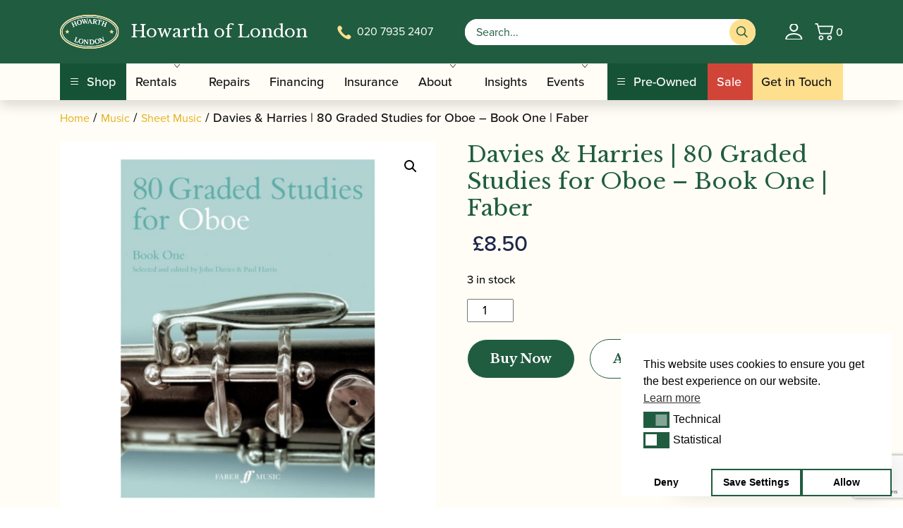

--- FILE ---
content_type: text/html; charset=UTF-8
request_url: https://www.howarthlondon.com/product/80-graded-studies-for-oboe-book-one/
body_size: 48738
content:
<!DOCTYPE html>
<html lang="en-GB">
<head>
<meta charset="UTF-8">
<meta name="viewport" content="width=device-width, initial-scale=1">
<meta name='robots' content='index, follow, max-image-preview:large, max-snippet:-1, max-video-preview:-1' />
<!-- Google Tag Manager for WordPress by gtm4wp.com -->
<script data-cfasync="false" data-pagespeed-no-defer>
var gtm4wp_datalayer_name = "dataLayer";
var dataLayer = dataLayer || [];
const gtm4wp_use_sku_instead = false;
const gtm4wp_currency = 'GBP';
const gtm4wp_product_per_impression = 10;
const gtm4wp_clear_ecommerce = false;
const gtm4wp_datalayer_max_timeout = 2000;
</script>
<!-- End Google Tag Manager for WordPress by gtm4wp.com --><script>window._wca = window._wca || [];</script>
<!-- This site is optimized with the Yoast SEO plugin v26.5 - https://yoast.com/wordpress/plugins/seo/ -->
<title>80 Graded Studies for Oboe - Book One - Howarth of London</title>
<link rel="canonical" href="https://www.howarthlondon.com/product/80-graded-studies-for-oboe-book-one/" />
<meta property="og:locale" content="en_GB" />
<meta property="og:type" content="article" />
<meta property="og:title" content="80 Graded Studies for Oboe - Book One - Howarth of London" />
<meta property="og:url" content="https://www.howarthlondon.com/product/80-graded-studies-for-oboe-book-one/" />
<meta property="og:site_name" content="Howarth of London" />
<meta property="article:modified_time" content="2026-01-19T04:55:42+00:00" />
<meta property="og:image" content="https://www.howarthlondon.com/content/uploads/2022/10/FAB0571511759_1.jpg" />
<meta property="og:image:width" content="648" />
<meta property="og:image:height" content="864" />
<meta property="og:image:type" content="image/jpeg" />
<meta name="twitter:card" content="summary_large_image" />
<meta name="twitter:label1" content="Est. reading time" />
<meta name="twitter:data1" content="1 minute" />
<script type="application/ld+json" class="yoast-schema-graph">{"@context":"https://schema.org","@graph":[{"@type":"WebPage","@id":"https://www.howarthlondon.com/product/80-graded-studies-for-oboe-book-one/","url":"https://www.howarthlondon.com/product/80-graded-studies-for-oboe-book-one/","name":"80 Graded Studies for Oboe - Book One - Howarth of London","isPartOf":{"@id":"https://www.howarthlondon.com/#website"},"primaryImageOfPage":{"@id":"https://www.howarthlondon.com/product/80-graded-studies-for-oboe-book-one/#primaryimage"},"image":{"@id":"https://www.howarthlondon.com/product/80-graded-studies-for-oboe-book-one/#primaryimage"},"thumbnailUrl":"https://www.howarthlondon.com/content/uploads/2022/10/FAB0571511759_1.jpg","datePublished":"2007-07-03T10:46:00+00:00","dateModified":"2026-01-19T04:55:42+00:00","breadcrumb":{"@id":"https://www.howarthlondon.com/product/80-graded-studies-for-oboe-book-one/#breadcrumb"},"inLanguage":"en-GB","potentialAction":[{"@type":"ReadAction","target":["https://www.howarthlondon.com/product/80-graded-studies-for-oboe-book-one/"]}]},{"@type":"ImageObject","inLanguage":"en-GB","@id":"https://www.howarthlondon.com/product/80-graded-studies-for-oboe-book-one/#primaryimage","url":"https://www.howarthlondon.com/content/uploads/2022/10/FAB0571511759_1.jpg","contentUrl":"https://www.howarthlondon.com/content/uploads/2022/10/FAB0571511759_1.jpg","width":648,"height":864},{"@type":"BreadcrumbList","@id":"https://www.howarthlondon.com/product/80-graded-studies-for-oboe-book-one/#breadcrumb","itemListElement":[{"@type":"ListItem","position":1,"name":"Home","item":"https://www.howarthlondon.com/"},{"@type":"ListItem","position":2,"name":"Catalogue","item":"https://www.howarthlondon.com/catalogue/"},{"@type":"ListItem","position":3,"name":"Davies &amp; Harries | 80 Graded Studies for Oboe &#8211; Book One | Faber"}]},{"@type":"WebSite","@id":"https://www.howarthlondon.com/#website","url":"https://www.howarthlondon.com/","name":"Howarth of London","description":"The Woodwind Instrument Specialists","potentialAction":[{"@type":"SearchAction","target":{"@type":"EntryPoint","urlTemplate":"https://www.howarthlondon.com/?s={search_term_string}"},"query-input":{"@type":"PropertyValueSpecification","valueRequired":true,"valueName":"search_term_string"}}],"inLanguage":"en-GB"}]}</script>
<!-- / Yoast SEO plugin. -->
<link rel="alternate" title="oEmbed (JSON)" type="application/json+oembed" href="https://www.howarthlondon.com/wp-json/oembed/1.0/embed?url=https%3A%2F%2Fwww.howarthlondon.com%2Fproduct%2F80-graded-studies-for-oboe-book-one%2F" />
<link rel="alternate" title="oEmbed (XML)" type="text/xml+oembed" href="https://www.howarthlondon.com/wp-json/oembed/1.0/embed?url=https%3A%2F%2Fwww.howarthlondon.com%2Fproduct%2F80-graded-studies-for-oboe-book-one%2F&#038;format=xml" />
<style id='wp-img-auto-sizes-contain-inline-css'>
img:is([sizes=auto i],[sizes^="auto," i]){contain-intrinsic-size:3000px 1500px}
/*# sourceURL=wp-img-auto-sizes-contain-inline-css */
</style>
<!-- <link rel='stylesheet' id='xoo-aff-style-css' href='https://www.howarthlondon.com/content/plugins/easy-login-woocommerce/xoo-form-fields-fw/assets/css/xoo-aff-style.css?ver=2.0.6' media='all' /> -->
<link rel="stylesheet" type="text/css" href="//www.howarthlondon.com/content/cache/wpfc-minified/mltrolz0/a53m3.css" media="all"/>
<style id='xoo-aff-style-inline-css'>
.xoo-aff-input-group .xoo-aff-input-icon{
background-color:  #eee;
color: #555;
max-width: 40px;
min-width: 40px;
border-color: #cccccc;
border-width: 1px;
font-size: 14px;
}
.xoo-aff-group{
margin-bottom: 30px;
}
.xoo-aff-group input[type="text"], .xoo-aff-group input[type="password"], .xoo-aff-group input[type="email"], .xoo-aff-group input[type="number"], .xoo-aff-group select, .xoo-aff-group select + .select2, .xoo-aff-group input[type="tel"], .xoo-aff-group input[type="file"]{
background-color: #fff;
color: #777;
border-width: 1px;
border-color: #cccccc;
height: 50px;
}
.xoo-aff-group input[type="file"]{
line-height: calc(50px - 13px);
}
.xoo-aff-group input[type="text"]::placeholder, .xoo-aff-group input[type="password"]::placeholder, .xoo-aff-group input[type="email"]::placeholder, .xoo-aff-group input[type="number"]::placeholder, .xoo-aff-group select::placeholder, .xoo-aff-group input[type="tel"]::placeholder, .xoo-aff-group .select2-selection__rendered, .xoo-aff-group .select2-container--default .select2-selection--single .select2-selection__rendered, .xoo-aff-group input[type="file"]::placeholder, .xoo-aff-group input::file-selector-button{
color: #777;
}
.xoo-aff-group input[type="text"]:focus, .xoo-aff-group input[type="password"]:focus, .xoo-aff-group input[type="email"]:focus, .xoo-aff-group input[type="number"]:focus, .xoo-aff-group select:focus, .xoo-aff-group select + .select2:focus, .xoo-aff-group input[type="tel"]:focus, .xoo-aff-group input[type="file"]:focus{
background-color: #ededed;
color: #000;
}
[placeholder]:focus::-webkit-input-placeholder{
color: #000!important;
}
.xoo-aff-input-icon + input[type="text"], .xoo-aff-input-icon + input[type="password"], .xoo-aff-input-icon + input[type="email"], .xoo-aff-input-icon + input[type="number"], .xoo-aff-input-icon + select, .xoo-aff-input-icon + select + .select2,  .xoo-aff-input-icon + input[type="tel"], .xoo-aff-input-icon + input[type="file"]{
border-bottom-left-radius: 0;
border-top-left-radius: 0;
}
/*# sourceURL=xoo-aff-style-inline-css */
</style>
<!-- <link rel='stylesheet' id='xoo-aff-font-awesome5-css' href='https://www.howarthlondon.com/content/plugins/easy-login-woocommerce/xoo-form-fields-fw/lib/fontawesome5/css/all.min.css?ver=6.9' media='all' /> -->
<link rel="stylesheet" type="text/css" href="//www.howarthlondon.com/content/cache/wpfc-minified/m7uyl1k7/a53m3.css" media="all"/>
<style id='wp-block-library-inline-css'>
:root{--wp-block-synced-color:#7a00df;--wp-block-synced-color--rgb:122,0,223;--wp-bound-block-color:var(--wp-block-synced-color);--wp-editor-canvas-background:#ddd;--wp-admin-theme-color:#007cba;--wp-admin-theme-color--rgb:0,124,186;--wp-admin-theme-color-darker-10:#006ba1;--wp-admin-theme-color-darker-10--rgb:0,107,160.5;--wp-admin-theme-color-darker-20:#005a87;--wp-admin-theme-color-darker-20--rgb:0,90,135;--wp-admin-border-width-focus:2px}@media (min-resolution:192dpi){:root{--wp-admin-border-width-focus:1.5px}}.wp-element-button{cursor:pointer}:root .has-very-light-gray-background-color{background-color:#eee}:root .has-very-dark-gray-background-color{background-color:#313131}:root .has-very-light-gray-color{color:#eee}:root .has-very-dark-gray-color{color:#313131}:root .has-vivid-green-cyan-to-vivid-cyan-blue-gradient-background{background:linear-gradient(135deg,#00d084,#0693e3)}:root .has-purple-crush-gradient-background{background:linear-gradient(135deg,#34e2e4,#4721fb 50%,#ab1dfe)}:root .has-hazy-dawn-gradient-background{background:linear-gradient(135deg,#faaca8,#dad0ec)}:root .has-subdued-olive-gradient-background{background:linear-gradient(135deg,#fafae1,#67a671)}:root .has-atomic-cream-gradient-background{background:linear-gradient(135deg,#fdd79a,#004a59)}:root .has-nightshade-gradient-background{background:linear-gradient(135deg,#330968,#31cdcf)}:root .has-midnight-gradient-background{background:linear-gradient(135deg,#020381,#2874fc)}:root{--wp--preset--font-size--normal:16px;--wp--preset--font-size--huge:42px}.has-regular-font-size{font-size:1em}.has-larger-font-size{font-size:2.625em}.has-normal-font-size{font-size:var(--wp--preset--font-size--normal)}.has-huge-font-size{font-size:var(--wp--preset--font-size--huge)}.has-text-align-center{text-align:center}.has-text-align-left{text-align:left}.has-text-align-right{text-align:right}.has-fit-text{white-space:nowrap!important}#end-resizable-editor-section{display:none}.aligncenter{clear:both}.items-justified-left{justify-content:flex-start}.items-justified-center{justify-content:center}.items-justified-right{justify-content:flex-end}.items-justified-space-between{justify-content:space-between}.screen-reader-text{border:0;clip-path:inset(50%);height:1px;margin:-1px;overflow:hidden;padding:0;position:absolute;width:1px;word-wrap:normal!important}.screen-reader-text:focus{background-color:#ddd;clip-path:none;color:#444;display:block;font-size:1em;height:auto;left:5px;line-height:normal;padding:15px 23px 14px;text-decoration:none;top:5px;width:auto;z-index:100000}html :where(.has-border-color){border-style:solid}html :where([style*=border-top-color]){border-top-style:solid}html :where([style*=border-right-color]){border-right-style:solid}html :where([style*=border-bottom-color]){border-bottom-style:solid}html :where([style*=border-left-color]){border-left-style:solid}html :where([style*=border-width]){border-style:solid}html :where([style*=border-top-width]){border-top-style:solid}html :where([style*=border-right-width]){border-right-style:solid}html :where([style*=border-bottom-width]){border-bottom-style:solid}html :where([style*=border-left-width]){border-left-style:solid}html :where(img[class*=wp-image-]){height:auto;max-width:100%}:where(figure){margin:0 0 1em}html :where(.is-position-sticky){--wp-admin--admin-bar--position-offset:var(--wp-admin--admin-bar--height,0px)}@media screen and (max-width:600px){html :where(.is-position-sticky){--wp-admin--admin-bar--position-offset:0px}}
/*# sourceURL=wp-block-library-inline-css */
</style><style id='global-styles-inline-css'>
:root{--wp--preset--aspect-ratio--square: 1;--wp--preset--aspect-ratio--4-3: 4/3;--wp--preset--aspect-ratio--3-4: 3/4;--wp--preset--aspect-ratio--3-2: 3/2;--wp--preset--aspect-ratio--2-3: 2/3;--wp--preset--aspect-ratio--16-9: 16/9;--wp--preset--aspect-ratio--9-16: 9/16;--wp--preset--color--black: #000000;--wp--preset--color--cyan-bluish-gray: #abb8c3;--wp--preset--color--white: #ffffff;--wp--preset--color--pale-pink: #f78da7;--wp--preset--color--vivid-red: #cf2e2e;--wp--preset--color--luminous-vivid-orange: #ff6900;--wp--preset--color--luminous-vivid-amber: #fcb900;--wp--preset--color--light-green-cyan: #7bdcb5;--wp--preset--color--vivid-green-cyan: #00d084;--wp--preset--color--pale-cyan-blue: #8ed1fc;--wp--preset--color--vivid-cyan-blue: #0693e3;--wp--preset--color--vivid-purple: #9b51e0;--wp--preset--gradient--vivid-cyan-blue-to-vivid-purple: linear-gradient(135deg,rgb(6,147,227) 0%,rgb(155,81,224) 100%);--wp--preset--gradient--light-green-cyan-to-vivid-green-cyan: linear-gradient(135deg,rgb(122,220,180) 0%,rgb(0,208,130) 100%);--wp--preset--gradient--luminous-vivid-amber-to-luminous-vivid-orange: linear-gradient(135deg,rgb(252,185,0) 0%,rgb(255,105,0) 100%);--wp--preset--gradient--luminous-vivid-orange-to-vivid-red: linear-gradient(135deg,rgb(255,105,0) 0%,rgb(207,46,46) 100%);--wp--preset--gradient--very-light-gray-to-cyan-bluish-gray: linear-gradient(135deg,rgb(238,238,238) 0%,rgb(169,184,195) 100%);--wp--preset--gradient--cool-to-warm-spectrum: linear-gradient(135deg,rgb(74,234,220) 0%,rgb(151,120,209) 20%,rgb(207,42,186) 40%,rgb(238,44,130) 60%,rgb(251,105,98) 80%,rgb(254,248,76) 100%);--wp--preset--gradient--blush-light-purple: linear-gradient(135deg,rgb(255,206,236) 0%,rgb(152,150,240) 100%);--wp--preset--gradient--blush-bordeaux: linear-gradient(135deg,rgb(254,205,165) 0%,rgb(254,45,45) 50%,rgb(107,0,62) 100%);--wp--preset--gradient--luminous-dusk: linear-gradient(135deg,rgb(255,203,112) 0%,rgb(199,81,192) 50%,rgb(65,88,208) 100%);--wp--preset--gradient--pale-ocean: linear-gradient(135deg,rgb(255,245,203) 0%,rgb(182,227,212) 50%,rgb(51,167,181) 100%);--wp--preset--gradient--electric-grass: linear-gradient(135deg,rgb(202,248,128) 0%,rgb(113,206,126) 100%);--wp--preset--gradient--midnight: linear-gradient(135deg,rgb(2,3,129) 0%,rgb(40,116,252) 100%);--wp--preset--font-size--small: 13px;--wp--preset--font-size--medium: 20px;--wp--preset--font-size--large: 36px;--wp--preset--font-size--x-large: 42px;--wp--preset--spacing--20: 0.44rem;--wp--preset--spacing--30: 0.67rem;--wp--preset--spacing--40: 1rem;--wp--preset--spacing--50: 1.5rem;--wp--preset--spacing--60: 2.25rem;--wp--preset--spacing--70: 3.38rem;--wp--preset--spacing--80: 5.06rem;--wp--preset--shadow--natural: 6px 6px 9px rgba(0, 0, 0, 0.2);--wp--preset--shadow--deep: 12px 12px 50px rgba(0, 0, 0, 0.4);--wp--preset--shadow--sharp: 6px 6px 0px rgba(0, 0, 0, 0.2);--wp--preset--shadow--outlined: 6px 6px 0px -3px rgb(255, 255, 255), 6px 6px rgb(0, 0, 0);--wp--preset--shadow--crisp: 6px 6px 0px rgb(0, 0, 0);}:where(.is-layout-flex){gap: 0.5em;}:where(.is-layout-grid){gap: 0.5em;}body .is-layout-flex{display: flex;}.is-layout-flex{flex-wrap: wrap;align-items: center;}.is-layout-flex > :is(*, div){margin: 0;}body .is-layout-grid{display: grid;}.is-layout-grid > :is(*, div){margin: 0;}:where(.wp-block-columns.is-layout-flex){gap: 2em;}:where(.wp-block-columns.is-layout-grid){gap: 2em;}:where(.wp-block-post-template.is-layout-flex){gap: 1.25em;}:where(.wp-block-post-template.is-layout-grid){gap: 1.25em;}.has-black-color{color: var(--wp--preset--color--black) !important;}.has-cyan-bluish-gray-color{color: var(--wp--preset--color--cyan-bluish-gray) !important;}.has-white-color{color: var(--wp--preset--color--white) !important;}.has-pale-pink-color{color: var(--wp--preset--color--pale-pink) !important;}.has-vivid-red-color{color: var(--wp--preset--color--vivid-red) !important;}.has-luminous-vivid-orange-color{color: var(--wp--preset--color--luminous-vivid-orange) !important;}.has-luminous-vivid-amber-color{color: var(--wp--preset--color--luminous-vivid-amber) !important;}.has-light-green-cyan-color{color: var(--wp--preset--color--light-green-cyan) !important;}.has-vivid-green-cyan-color{color: var(--wp--preset--color--vivid-green-cyan) !important;}.has-pale-cyan-blue-color{color: var(--wp--preset--color--pale-cyan-blue) !important;}.has-vivid-cyan-blue-color{color: var(--wp--preset--color--vivid-cyan-blue) !important;}.has-vivid-purple-color{color: var(--wp--preset--color--vivid-purple) !important;}.has-black-background-color{background-color: var(--wp--preset--color--black) !important;}.has-cyan-bluish-gray-background-color{background-color: var(--wp--preset--color--cyan-bluish-gray) !important;}.has-white-background-color{background-color: var(--wp--preset--color--white) !important;}.has-pale-pink-background-color{background-color: var(--wp--preset--color--pale-pink) !important;}.has-vivid-red-background-color{background-color: var(--wp--preset--color--vivid-red) !important;}.has-luminous-vivid-orange-background-color{background-color: var(--wp--preset--color--luminous-vivid-orange) !important;}.has-luminous-vivid-amber-background-color{background-color: var(--wp--preset--color--luminous-vivid-amber) !important;}.has-light-green-cyan-background-color{background-color: var(--wp--preset--color--light-green-cyan) !important;}.has-vivid-green-cyan-background-color{background-color: var(--wp--preset--color--vivid-green-cyan) !important;}.has-pale-cyan-blue-background-color{background-color: var(--wp--preset--color--pale-cyan-blue) !important;}.has-vivid-cyan-blue-background-color{background-color: var(--wp--preset--color--vivid-cyan-blue) !important;}.has-vivid-purple-background-color{background-color: var(--wp--preset--color--vivid-purple) !important;}.has-black-border-color{border-color: var(--wp--preset--color--black) !important;}.has-cyan-bluish-gray-border-color{border-color: var(--wp--preset--color--cyan-bluish-gray) !important;}.has-white-border-color{border-color: var(--wp--preset--color--white) !important;}.has-pale-pink-border-color{border-color: var(--wp--preset--color--pale-pink) !important;}.has-vivid-red-border-color{border-color: var(--wp--preset--color--vivid-red) !important;}.has-luminous-vivid-orange-border-color{border-color: var(--wp--preset--color--luminous-vivid-orange) !important;}.has-luminous-vivid-amber-border-color{border-color: var(--wp--preset--color--luminous-vivid-amber) !important;}.has-light-green-cyan-border-color{border-color: var(--wp--preset--color--light-green-cyan) !important;}.has-vivid-green-cyan-border-color{border-color: var(--wp--preset--color--vivid-green-cyan) !important;}.has-pale-cyan-blue-border-color{border-color: var(--wp--preset--color--pale-cyan-blue) !important;}.has-vivid-cyan-blue-border-color{border-color: var(--wp--preset--color--vivid-cyan-blue) !important;}.has-vivid-purple-border-color{border-color: var(--wp--preset--color--vivid-purple) !important;}.has-vivid-cyan-blue-to-vivid-purple-gradient-background{background: var(--wp--preset--gradient--vivid-cyan-blue-to-vivid-purple) !important;}.has-light-green-cyan-to-vivid-green-cyan-gradient-background{background: var(--wp--preset--gradient--light-green-cyan-to-vivid-green-cyan) !important;}.has-luminous-vivid-amber-to-luminous-vivid-orange-gradient-background{background: var(--wp--preset--gradient--luminous-vivid-amber-to-luminous-vivid-orange) !important;}.has-luminous-vivid-orange-to-vivid-red-gradient-background{background: var(--wp--preset--gradient--luminous-vivid-orange-to-vivid-red) !important;}.has-very-light-gray-to-cyan-bluish-gray-gradient-background{background: var(--wp--preset--gradient--very-light-gray-to-cyan-bluish-gray) !important;}.has-cool-to-warm-spectrum-gradient-background{background: var(--wp--preset--gradient--cool-to-warm-spectrum) !important;}.has-blush-light-purple-gradient-background{background: var(--wp--preset--gradient--blush-light-purple) !important;}.has-blush-bordeaux-gradient-background{background: var(--wp--preset--gradient--blush-bordeaux) !important;}.has-luminous-dusk-gradient-background{background: var(--wp--preset--gradient--luminous-dusk) !important;}.has-pale-ocean-gradient-background{background: var(--wp--preset--gradient--pale-ocean) !important;}.has-electric-grass-gradient-background{background: var(--wp--preset--gradient--electric-grass) !important;}.has-midnight-gradient-background{background: var(--wp--preset--gradient--midnight) !important;}.has-small-font-size{font-size: var(--wp--preset--font-size--small) !important;}.has-medium-font-size{font-size: var(--wp--preset--font-size--medium) !important;}.has-large-font-size{font-size: var(--wp--preset--font-size--large) !important;}.has-x-large-font-size{font-size: var(--wp--preset--font-size--x-large) !important;}
/*# sourceURL=global-styles-inline-css */
</style>
<style id='classic-theme-styles-inline-css'>
/*! This file is auto-generated */
.wp-block-button__link{color:#fff;background-color:#32373c;border-radius:9999px;box-shadow:none;text-decoration:none;padding:calc(.667em + 2px) calc(1.333em + 2px);font-size:1.125em}.wp-block-file__button{background:#32373c;color:#fff;text-decoration:none}
/*# sourceURL=/wp-includes/css/classic-themes.min.css */
</style>
<!-- <link rel='stylesheet' id='contact-form-7-signature-addon-css' href='https://www.howarthlondon.com/content/plugins/contact-form-7-signature-addon/public/css/style.css?ver=4.2.2' media='all' /> -->
<!-- <link rel='stylesheet' id='contact-form-7-css' href='https://www.howarthlondon.com/content/plugins/contact-form-7/includes/css/styles.css?ver=6.1.4' media='all' /> -->
<!-- <link rel='stylesheet' id='photoswipe-css' href='https://www.howarthlondon.com/content/plugins/woocommerce/assets/css/photoswipe/photoswipe.min.css?ver=10.4.0' media='all' /> -->
<!-- <link rel='stylesheet' id='photoswipe-default-skin-css' href='https://www.howarthlondon.com/content/plugins/woocommerce/assets/css/photoswipe/default-skin/default-skin.min.css?ver=10.4.0' media='all' /> -->
<!-- <link rel='stylesheet' id='woocommerce-layout-css' href='https://www.howarthlondon.com/content/plugins/woocommerce/assets/css/woocommerce-layout.css?ver=10.4.0' media='all' /> -->
<link rel="stylesheet" type="text/css" href="//www.howarthlondon.com/content/cache/wpfc-minified/eetkgbvs/a53m3.css" media="all"/>
<style id='woocommerce-layout-inline-css'>
.infinite-scroll .woocommerce-pagination {
display: none;
}
/*# sourceURL=woocommerce-layout-inline-css */
</style>
<!-- <link rel='stylesheet' id='woocommerce-smallscreen-css' href='https://www.howarthlondon.com/content/plugins/woocommerce/assets/css/woocommerce-smallscreen.css?ver=10.4.0' media='only screen and (max-width: 768px)' /> -->
<link rel="stylesheet" type="text/css" href="//www.howarthlondon.com/content/cache/wpfc-minified/qwool9ba/a53m2.css" media="only screen and (max-width: 768px)"/>
<!-- <link rel='stylesheet' id='woocommerce-general-css' href='https://www.howarthlondon.com/content/plugins/woocommerce/assets/css/woocommerce.css?ver=10.4.0' media='all' /> -->
<link rel="stylesheet" type="text/css" href="//www.howarthlondon.com/content/cache/wpfc-minified/9lakexrh/a53m2.css" media="all"/>
<style id='woocommerce-inline-inline-css'>
.woocommerce form .form-row .required { visibility: visible; }
/*# sourceURL=woocommerce-inline-inline-css */
</style>
<!-- <link rel='stylesheet' id='xoo-el-style-css' href='https://www.howarthlondon.com/content/plugins/easy-login-woocommerce/assets/css/xoo-el-style.css?ver=2.9.6' media='all' /> -->
<link rel="stylesheet" type="text/css" href="//www.howarthlondon.com/content/cache/wpfc-minified/k29vehts/a53m2.css" media="all"/>
<style id='xoo-el-style-inline-css'>
.xoo-el-form-container button.btn.button.xoo-el-action-btn{
background-color: #205c40;
color: #ffffff;
font-weight: 600;
font-size: 15px;
height: 40px;
}
.xoo-el-container:not(.xoo-el-style-slider) .xoo-el-inmodal{
max-width: 800px;
max-height: 650px;
}
.xoo-el-style-slider .xoo-el-modal{
transform: translateX(800px);
max-width: 800px;
}
.xoo-el-sidebar{
background-image: url(https://www.howarthlondon.com/content/plugins/easy-login-woocommerce/assets/images/popup-sidebar.jpg);
min-width: 40%;
}
.xoo-el-main, .xoo-el-main a , .xoo-el-main label{
color: #000000;
}
.xoo-el-srcont{
background-color: #ffffff;
}
.xoo-el-form-container ul.xoo-el-tabs li.xoo-el-active {
background-color: #205c40;
color: #ffffff;
}
.xoo-el-form-container ul.xoo-el-tabs li{
background-color: #eeeeee;
color: #000000;
font-size: 16px;
padding: 12px 20px;
}
.xoo-el-main{
padding: 40px 30px;
}
.xoo-el-form-container button.xoo-el-action-btn:not(.button){
font-weight: 600;
font-size: 15px;
}
.xoo-el-modal:before {
vertical-align: middle;
}
.xoo-el-style-slider .xoo-el-srcont {
justify-content: center;
}
.xoo-el-style-slider .xoo-el-main{
padding-top: 10px;
padding-bottom: 10px; 
}
.xoo-el-popup-active .xoo-el-opac{
opacity: 0.7;
background-color: #000000;
}
/*# sourceURL=xoo-el-style-inline-css */
</style>
<!-- <link rel='stylesheet' id='xoo-el-fonts-css' href='https://www.howarthlondon.com/content/plugins/easy-login-woocommerce/assets/css/xoo-el-fonts.css?ver=2.9.6' media='all' /> -->
<!-- <link rel='stylesheet' id='dashicons-css' href='https://www.howarthlondon.com/wp/wp-includes/css/dashicons.min.css?ver=6.9' media='all' /> -->
<!-- <link rel='stylesheet' id='woocommerce-addons-css-css' href='https://www.howarthlondon.com/content/plugins/woocommerce-product-addons/assets/css/frontend/frontend.css?ver=7.9.0' media='all' /> -->
<!-- <link rel='stylesheet' id='nsc_bar_nice-cookie-consent-css' href='https://www.howarthlondon.com/content/plugins/beautiful-and-responsive-cookie-consent/public/cookieNSCconsent.min.css?ver=4.9.2' media='all' /> -->
<!-- <link rel='stylesheet' id='wppopups-base-css' href='https://www.howarthlondon.com/content/plugins/wp-popups-lite/src/assets/css/wppopups-base.css?ver=2.2.0.3' media='all' /> -->
<link rel="stylesheet" type="text/css" href="//www.howarthlondon.com/content/cache/wpfc-minified/7voac1hy/a53m2.css" media="all"/>
<link rel='stylesheet' id='google-fonts-manrope-css' href='https://fonts.googleapis.com/css?family=Manrope%3A300%2C400%2C500%2C600%2C800&#038;ver=6.9' media='all' />
<!-- <link rel='stylesheet' id='stylesheets-css' href='https://www.howarthlondon.com/content/themes/bespoke-theme/dist/css/main.css?ver=1763462166397' media='all' /> -->
<!-- <link rel='stylesheet' id='flexible-shipping-free-shipping-css' href='https://www.howarthlondon.com/content/plugins/flexible-shipping/assets/dist/css/free-shipping.css?ver=6.4.5.2' media='all' /> -->
<!-- <link rel='stylesheet' id='wc-square-css' href='https://www.howarthlondon.com/content/plugins/woocommerce-square/build/assets/frontend/wc-square.css?ver=5.1.2' media='all' /> -->
<!-- <link rel='stylesheet' id='wc-square-gift-card-css' href='https://www.howarthlondon.com/content/plugins/woocommerce-square/build/assets/frontend/wc-square-gift-card.css?ver=5.1.2' media='all' /> -->
<!-- <link rel='stylesheet' id='wc-pb-checkout-blocks-css' href='https://www.howarthlondon.com/content/plugins/woocommerce-product-bundles/assets/css/frontend/checkout-blocks.css?ver=6.22.7' media='all' /> -->
<!-- <link rel='stylesheet' id='wc-square-digital-wallet-css' href='https://www.howarthlondon.com/content/plugins/woocommerce-square/build/assets/frontend/wc-square-digital-wallet.css?ver=5.1.2' media='all' /> -->
<!-- <link rel='stylesheet' id='wc-bundle-style-css' href='https://www.howarthlondon.com/content/plugins/woocommerce-product-bundles/assets/css/frontend/woocommerce.css?ver=6.22.7' media='all' /> -->
<link rel="stylesheet" type="text/css" href="//www.howarthlondon.com/content/cache/wpfc-minified/2quhux99/a53m2.css" media="all"/>
<script id='nsc_bar_get_dataLayer_banner_init_script' nowprocket data-pagespeed-no-defer data-cfasync data-no-optimize='1' data-no-defer='1' type='text/javascript'>!function(e,o,n,s){const c={"cookieconsent_status":{"value":"","defaultValue":"nochoice"},"cookieconsent_status_tech":{"value":"","defaultValue":"allow"},"cookieconsent_status_statistics":{"value":"","defaultValue":"deny"}},i="dataLayer",t=Object.keys(c),a={event:"beautiful_cookie_consent_initialized"};for(let e=0;e<t.length;e++)a[t[e]]=d(t[e],"detailedRevDeny")||c[t[e]].defaultValue,"dismiss"===a[t[e]]&&(a[t[e]]="allow");function d(e,o){if("newBanner"!==o)return l(e);let n=l("cookieconsent_status");return n?(n=decodeURIComponent(n),n?(n=JSON.parse(n),n?!0===n.categories.includes(e)?"allow":"deny":(console.warn("cookie not found 3"),!1)):(console.warn("cookie not found 2"),!1)):(console.warn("cookie not found 1"),!1)}function l(e){return document.cookie.match("(^|;)\\s*"+e+"\\s*=\\s*([^;]+)")?.pop()||""}window[i]=window[i]||[],window[i].push(a)}();</script><script type="text/template" id="tmpl-variation-template">
<div class="woocommerce-variation-description">{{{ data.variation.variation_description }}}</div>
<div class="woocommerce-variation-price">{{{ data.variation.price_html }}}</div>
<div class="woocommerce-variation-availability">{{{ data.variation.availability_html }}}</div>
</script>
<script type="text/template" id="tmpl-unavailable-variation-template">
<p>Sorry, this product is unavailable. Please choose a different combination.</p>
</script>
<script id="jquery-js-before">
const frontend_ajax_object = {"ajaxurl":"https:\/\/www.howarthlondon.com\/wp\/wp-admin\/admin-ajax.php"}
//# sourceURL=jquery-js-before
</script>
<script src='//www.howarthlondon.com/content/cache/wpfc-minified/8ihdkfa7/a53m6.js' type="text/javascript"></script>
<!-- <script src="https://www.howarthlondon.com/content/themes/bespoke-theme/dist/js/main.js?ver=1763462166397" id="jquery-js"></script> -->
<script id="xoo-aff-js-js-extra">
var xoo_aff_localize = {"adminurl":"https://www.howarthlondon.com/wp/wp-admin/admin-ajax.php","password_strength":{"min_password_strength":3,"i18n_password_error":"Please enter a stronger password.","i18n_password_hint":"Hint: The password should be at least twelve characters long. To make it stronger, use upper and lower case letters, numbers, and symbols like ! &quot; ? $ % ^ &amp; )."}};
//# sourceURL=xoo-aff-js-js-extra
</script>
<script src='//www.howarthlondon.com/content/cache/wpfc-minified/7vhw71lv/a53m6.js' type="text/javascript"></script>
<!-- <script src="https://www.howarthlondon.com/content/plugins/easy-login-woocommerce/xoo-form-fields-fw/assets/js/xoo-aff-js.js?ver=2.0.6" id="xoo-aff-js-js" defer data-wp-strategy="defer"></script> -->
<!-- <script src="https://www.howarthlondon.com/wp/wp-includes/js/underscore.min.js?ver=1.13.7" id="underscore-js"></script> -->
<script id="wp-util-js-extra">
var _wpUtilSettings = {"ajax":{"url":"/wp/wp-admin/admin-ajax.php"}};
//# sourceURL=wp-util-js-extra
</script>
<script src='//www.howarthlondon.com/content/cache/wpfc-minified/kwuzi6om/a53m6.js' type="text/javascript"></script>
<!-- <script src="https://www.howarthlondon.com/wp/wp-includes/js/wp-util.min.js?ver=6.9" id="wp-util-js"></script> -->
<!-- <script src="https://www.howarthlondon.com/content/plugins/woocommerce/assets/js/jquery-blockui/jquery.blockUI.min.js?ver=2.7.0-wc.10.4.0" id="wc-jquery-blockui-js" data-wp-strategy="defer"></script> -->
<!-- <script src="https://www.howarthlondon.com/content/plugins/contact-form-7-signature-addon/public/js/signature_pad.min.js?ver=4.2.2" id="contact-form-7-signature-addon-signature-js"></script> -->
<!-- <script src="https://www.howarthlondon.com/content/plugins/contact-form-7-signature-addon/public/js/scripts.js?ver=4.2.2" id="contact-form-7-signature-addon-js"></script> -->
<script id="wc-add-to-cart-js-extra">
var wc_add_to_cart_params = {"ajax_url":"/wp/wp-admin/admin-ajax.php","wc_ajax_url":"/?wc-ajax=%%endpoint%%","i18n_view_cart":"View basket","cart_url":"https://www.howarthlondon.com/cart/","is_cart":"","cart_redirect_after_add":"no"};
//# sourceURL=wc-add-to-cart-js-extra
</script>
<script src='//www.howarthlondon.com/content/cache/wpfc-minified/8kb27ksa/a53m5.js' type="text/javascript"></script>
<!-- <script src="https://www.howarthlondon.com/content/plugins/woocommerce/assets/js/frontend/add-to-cart.min.js?ver=10.4.0" id="wc-add-to-cart-js" defer data-wp-strategy="defer"></script> -->
<!-- <script src="https://www.howarthlondon.com/content/plugins/woocommerce/assets/js/zoom/jquery.zoom.min.js?ver=1.7.21-wc.10.4.0" id="wc-zoom-js" defer data-wp-strategy="defer"></script> -->
<!-- <script src="https://www.howarthlondon.com/content/plugins/woocommerce/assets/js/flexslider/jquery.flexslider.min.js?ver=2.7.2-wc.10.4.0" id="wc-flexslider-js" defer data-wp-strategy="defer"></script> -->
<!-- <script src="https://www.howarthlondon.com/content/plugins/woocommerce/assets/js/photoswipe/photoswipe.min.js?ver=4.1.1-wc.10.4.0" id="wc-photoswipe-js" defer data-wp-strategy="defer"></script> -->
<!-- <script src="https://www.howarthlondon.com/content/plugins/woocommerce/assets/js/photoswipe/photoswipe-ui-default.min.js?ver=4.1.1-wc.10.4.0" id="wc-photoswipe-ui-default-js" defer data-wp-strategy="defer"></script> -->
<script id="wc-single-product-js-extra">
var wc_single_product_params = {"i18n_required_rating_text":"Please select a rating","i18n_rating_options":["1 of 5 stars","2 of 5 stars","3 of 5 stars","4 of 5 stars","5 of 5 stars"],"i18n_product_gallery_trigger_text":"View full-screen image gallery","review_rating_required":"no","flexslider":{"rtl":false,"animation":"slide","smoothHeight":true,"directionNav":false,"controlNav":"thumbnails","slideshow":false,"animationSpeed":500,"animationLoop":false,"allowOneSlide":false},"zoom_enabled":"1","zoom_options":[],"photoswipe_enabled":"1","photoswipe_options":{"shareEl":false,"closeOnScroll":false,"history":false,"hideAnimationDuration":0,"showAnimationDuration":0},"flexslider_enabled":"1"};
//# sourceURL=wc-single-product-js-extra
</script>
<script src='//www.howarthlondon.com/content/cache/wpfc-minified/laal7c3o/a53m4.js' type="text/javascript"></script>
<!-- <script src="https://www.howarthlondon.com/content/plugins/woocommerce/assets/js/frontend/single-product.min.js?ver=10.4.0" id="wc-single-product-js" defer data-wp-strategy="defer"></script> -->
<!-- <script src="https://www.howarthlondon.com/content/plugins/woocommerce/assets/js/js-cookie/js.cookie.min.js?ver=2.1.4-wc.10.4.0" id="wc-js-cookie-js" defer data-wp-strategy="defer"></script> -->
<script id="woocommerce-js-extra">
var woocommerce_params = {"ajax_url":"/wp/wp-admin/admin-ajax.php","wc_ajax_url":"/?wc-ajax=%%endpoint%%","i18n_password_show":"Show password","i18n_password_hide":"Hide password"};
//# sourceURL=woocommerce-js-extra
</script>
<script src='//www.howarthlondon.com/content/cache/wpfc-minified/1oq4dtuv/a53m4.js' type="text/javascript"></script>
<!-- <script src="https://www.howarthlondon.com/content/plugins/woocommerce/assets/js/frontend/woocommerce.min.js?ver=10.4.0" id="woocommerce-js" defer data-wp-strategy="defer"></script> -->
<!-- <script src="https://www.howarthlondon.com/content/plugins/woocommerce/assets/js/dompurify/purify.min.js?ver=10.4.0" id="wc-dompurify-js" defer data-wp-strategy="defer"></script> -->
<!-- <script src="https://www.howarthlondon.com/content/plugins/woocommerce/assets/js/jquery-tiptip/jquery.tipTip.min.js?ver=10.4.0" id="wc-jquery-tiptip-js" defer data-wp-strategy="defer"></script> -->
<script id="wc-cart-fragments-js-extra">
var wc_cart_fragments_params = {"ajax_url":"/wp/wp-admin/admin-ajax.php","wc_ajax_url":"/?wc-ajax=%%endpoint%%","cart_hash_key":"wc_cart_hash_49d7c5d76ed36f6cfaea794889b366fa","fragment_name":"wc_fragments_49d7c5d76ed36f6cfaea794889b366fa","request_timeout":"5000"};
//# sourceURL=wc-cart-fragments-js-extra
</script>
<script src='//www.howarthlondon.com/content/cache/wpfc-minified/g13as4xr/a53m3.js' type="text/javascript"></script>
<!-- <script src="https://www.howarthlondon.com/content/plugins/woocommerce/assets/js/frontend/cart-fragments.min.js?ver=10.4.0" id="wc-cart-fragments-js" defer data-wp-strategy="defer"></script> -->
<script src="https://stats.wp.com/s-202604.js" id="woocommerce-analytics-js" defer data-wp-strategy="defer"></script>
<script src="https://web.squarecdn.com/v1/square.js?ver=5.1.2" id="wc-square-payment-form-js"></script>
<script id="wc-settings-dep-in-header-js-after">
console.warn( "Scripts that have a dependency on [wc-settings, wc-blocks-checkout] must be loaded in the footer, klaviyo-klaviyo-checkout-block-editor-script was registered to load in the header, but has been switched to load in the footer instead. See https://github.com/woocommerce/woocommerce-gutenberg-products-block/pull/5059" );
console.warn( "Scripts that have a dependency on [wc-settings, wc-blocks-checkout] must be loaded in the footer, klaviyo-klaviyo-checkout-block-view-script was registered to load in the header, but has been switched to load in the footer instead. See https://github.com/woocommerce/woocommerce-gutenberg-products-block/pull/5059" );
//# sourceURL=wc-settings-dep-in-header-js-after
</script>
<style>img#wpstats{display:none}</style>
<!-- Google Tag Manager for WordPress by gtm4wp.com -->
<!-- GTM Container placement set to automatic -->
<script data-cfasync="false" data-pagespeed-no-defer>
var dataLayer_content = {"pagePostType":"product","pagePostType2":"single-product","pagePostAuthor":"Miles","productRatingCounts":[],"productAverageRating":0,"productReviewCount":0,"productType":"simple","productIsVariable":0};
dataLayer.push( dataLayer_content );
</script>
<script data-cfasync="false" data-pagespeed-no-defer>
(function(w,d,s,l,i){w[l]=w[l]||[];w[l].push({'gtm.start':
new Date().getTime(),event:'gtm.js'});var f=d.getElementsByTagName(s)[0],
j=d.createElement(s),dl=l!='dataLayer'?'&l='+l:'';j.async=true;j.src=
'//www.googletagmanager.com/gtm.js?id='+i+dl;f.parentNode.insertBefore(j,f);
})(window,document,'script','dataLayer','GTM-PFNSRT');
</script>
<script data-cfasync="false" data-pagespeed-no-defer>
(function(w,d,s,l,i){w[l]=w[l]||[];w[l].push({'gtm.start':
new Date().getTime(),event:'gtm.js'});var f=d.getElementsByTagName(s)[0],
j=d.createElement(s),dl=l!='dataLayer'?'&l='+l:'';j.async=true;j.src=
'//www.googletagmanager.com/gtm.js?id='+i+dl;f.parentNode.insertBefore(j,f);
})(window,document,'script','dataLayer','GTM-P5C97ZL8');
</script>
<!-- End Google Tag Manager for WordPress by gtm4wp.com -->	<noscript><style>.woocommerce-product-gallery{ opacity: 1 !important; }</style></noscript>
<link rel="icon" href="https://www.howarthlondon.com/content/uploads/2023/10/cropped-HowarthBanner-32x32.jpg" sizes="32x32" />
<link rel="icon" href="https://www.howarthlondon.com/content/uploads/2023/10/cropped-HowarthBanner-192x192.jpg" sizes="192x192" />
<link rel="apple-touch-icon" href="https://www.howarthlondon.com/content/uploads/2023/10/cropped-HowarthBanner-180x180.jpg" />
<meta name="msapplication-TileImage" content="https://www.howarthlondon.com/content/uploads/2023/10/cropped-HowarthBanner-270x270.jpg" />
<style id="wp-custom-css">
</style>
<!-- <link rel='stylesheet' id='wc-square-cart-checkout-block-css' href='https://www.howarthlondon.com/content/plugins/woocommerce-square/build/assets/frontend/wc-square-cart-checkout-blocks.css?ver=5.1.2' media='all' /> -->
<!-- <link rel='stylesheet' id='wc-blocks-style-css' href='https://www.howarthlondon.com/content/plugins/woocommerce/assets/client/blocks/wc-blocks.css?ver=wc-10.4.0' media='all' /> -->
<!-- <link rel='stylesheet' id='qlwapp-frontend-css' href='https://www.howarthlondon.com/content/plugins/wp-whatsapp-chat/build/frontend/css/style.css?ver=8.1.1' media='all' /> -->
<link rel="stylesheet" type="text/css" href="//www.howarthlondon.com/content/cache/wpfc-minified/dr5m7kcx/a53m1.css" media="all"/>
</head>
<body class="wp-singular product-template-default single single-product postid-4387 wp-theme-bespoke-theme theme-bespoke-theme locale-en-gb woocommerce woocommerce-page woocommerce-no-js">
<!-- GTM Container placement set to automatic -->
<!-- Google Tag Manager (noscript) -->
<noscript><iframe src="https://www.googletagmanager.com/ns.html?id=GTM-PFNSRT" height="0" width="0" style="display:none;visibility:hidden" aria-hidden="true"></iframe></noscript>
<noscript><iframe src="https://www.googletagmanager.com/ns.html?id=GTM-P5C97ZL8" height="0" width="0" style="display:none;visibility:hidden" aria-hidden="true"></iframe></noscript>
<!-- End Google Tag Manager (noscript) -->  <header class="stick">
<nav class="navbar navbar-top navbar-expand-lg bg-secondary">
<div class="container">
<div class="nav-brand">
<a href="/" class="d-flex align-items-center">
<img src="https://www.howarthlondon.com/content/themes/bespoke-theme/assets/images/header-logo2.svg" alt="Site logo">
<span class="d-none d-lg-inline-block ms-3 text-white">Howarth of London</span>
</a>
</div>
<div class="d-flex office-number mx-1">
<a href="tel:020 7935 2407" class="text-white text-decoration-none"><img class="mx-1" src="https://www.howarthlondon.com/content/themes/bespoke-theme/assets/images/phone.png" alt=""> 
<span class="d-none d-md-inline ">
020 7935 2407              </span>
</a>
</div>
<div class="search-wrapper mx-2 d-flex justify-content-center justify-content-lg-end">
<div class="search d-none d-lg-block w-100"><form action="/" method="get" class="header_form">
<input class="form-control shadow-none bg-white" type="text" name="s" id="search" placeholder="Search..." value="" />
<input type="image" alt="Search" src="https://www.howarthlondon.com/content/themes/bespoke-theme/assets/images/search.svg" />
</form>
</div>
</div>
<div class="account-info d-flex justify-content-end justify-content-lg-end align-items-center">
<div>
<div class="xoo-el-login-tgr xoo-el-pop-sc account text-decoration-none text-white mr-2 ml-lg-1 account-button" aria-label="Login Popup"></div>
<!-- <a href="https://www.howarthlondon.com/login" class="account text-decoration-none text-white mr-2 ml-lg-1 account-button "> 
</a> -->
</div>
<div class="me-3 me-lg-0">
<a href="https://www.howarthlondon.com/cart/" class="basket text-decoration-none text-white d-flex align-items-center">
<span class="basket-text visually-hidden">Basket</span>
<span class="basket-count"></span>
</a>
<span class="d-none"><div class="widget_shopping_cart_content"></div></span>
</div>
<div>
<button class="navbar-toggler" type="button" data-bs-toggle="collapse" data-bs-target="#navbarSupportedContent" aria-controls="navbarSupportedContent" aria-expanded="false" aria-label="Toggle navigation">
<span></span><span></span><span></span>
</button>
</div>
</div>
<!-- </div>
</div> -->
</div>
</div>
</nav>
<div class="mobile_search_wrapper d-block d-lg-none">
<div class="search container w-100"><form action="/" method="get" class="header_form">
<input class="form-control shadow-none bg-white" type="text" name="s" id="search" placeholder="Search..." value="" />
<input type="image" alt="Search" src="https://www.howarthlondon.com/content/themes/bespoke-theme/assets/images/search.svg" />
</form>
</div>
</div>
<nav class="navbar navbar-bottom navbar-expand-lg navbar-light bg-cream shadow py-0">
<div class="collapse navbar-collapse py-5 py-lg-0" id="navbarSupportedContent">
<div class="container nav-menu-container">
<div class="d-none d-lg-block">
<ul id="menu-main-menu" class="ms-auto main-nav nav-fill flex-fill navbar-nav"><li  id="menu-item-17690" class="shop-link menu-item menu-item-type-post_type menu-item-object-page menu-item-has-children dropdown menu-item-17690 nav-item"><a href="javascript:void(0);" data-bs-toggle="dropdown" class="dropdown-toggle h-100"></a><a href="https://www.howarthlondon.com/shop/" class="nav-link" id="menu-item-dropdown-17690">Shop</a>
<div class="overlay"></div><ul class="dropdown-menu level-0" aria-labelledby="menu-item-dropdown-17690">
<li  id="menu-item-37594" class="menu-item menu-item-type-custom menu-item-object-custom menu-item-has-children dropdown menu-item-37594 nav-item"><a href="https://www.howarthlondon.com/catalogue/?getby=insights_tax&#038;orderby=menu_order&#038;prod_cat%5B%5D=18785#" class="dropdown-item">Howarth Oboes</a>
<div class="overlay"></div><ul class="dropdown-menu level-1" aria-labelledby="menu-item-dropdown-17690">
<li  id="menu-item-37595" class="menu-item menu-item-type-custom menu-item-object-custom menu-item-37595 nav-item"><a href="https://www.howarthlondon.com/catalogue/?getby=insights_tax&#038;orderby=menu_order&#038;prod_cat%5B%5D=18758&#038;prod_cat%5B%5D=18831&#038;prod_cat%5B%5D=18834&#038;brand%5B%5D=367" class="dropdown-item">Thumbplate</a></li>
<li  id="menu-item-37596" class="menu-item menu-item-type-custom menu-item-object-custom menu-item-37596 nav-item"><a href="https://www.howarthlondon.com/catalogue/?getby=insights_tax&#038;orderby=menu_order&#038;prod_cat%5B%5D=18757&#038;prod_cat%5B%5D=18830&#038;prod_cat%5B%5D=18835&#038;brand%5B%5D=367" class="dropdown-item">Conservatoire</a></li>
</ul>
</li>
<li  id="menu-item-599" class="menu-item menu-item-type-custom menu-item-object-custom menu-item-has-children dropdown menu-item-599 nav-item"><a href="#" class="dropdown-item">Oboe</a>
<div class="overlay"></div><ul class="dropdown-menu level-1" aria-labelledby="menu-item-dropdown-17690">
<li  id="menu-item-595" class="menu-item menu-item-type-custom menu-item-object-custom menu-item-has-children dropdown menu-item-595 nav-item"><a href="https://www.howarthlondon.com/catalogue/?getby=insights_tax&#038;orderby=menu_order&#038;prod_cat%5B%5D=6001&#038;prod_cat%5B%5D=18755&#038;prod_cat%5B%5D=18756&#038;prod_cat%5B%5D=18752" class="dropdown-item">Instruments</a>
<div class="overlay"></div><ul class="dropdown-menu level-2" aria-labelledby="menu-item-dropdown-17690">
<li  id="menu-item-15648" class="menu-item menu-item-type-custom menu-item-object-custom menu-item-has-children dropdown menu-item-15648 nav-item"><a href="https://www.howarthlondon.com/catalogue/?getby=insights_tax&#038;orderby=menu_order&#038;prod_cat%5B%5D=6001" class="dropdown-item">Oboe</a>
<div class="overlay"></div><ul class="dropdown-menu level-3" aria-labelledby="menu-item-dropdown-17690">
<li  id="menu-item-18237" class="menu-item menu-item-type-custom menu-item-object-custom menu-item-18237 nav-item"><a href="https://www.howarthlondon.com/catalogue/?getby=insights_tax&#038;orderby=menu_order&#038;prod_cat%5B%5D=18758" class="dropdown-item">Thumbplate</a></li>
<li  id="menu-item-18238" class="menu-item menu-item-type-custom menu-item-object-custom menu-item-18238 nav-item"><a href="https://www.howarthlondon.com/catalogue/?getby=insights_tax&#038;orderby=menu_order&#038;prod_cat%5B%5D=18757" class="dropdown-item">Conservatoire</a></li>
</ul>
</li>
<li  id="menu-item-15650" class="menu-item menu-item-type-custom menu-item-object-custom menu-item-has-children dropdown menu-item-15650 nav-item"><a href="https://www.howarthlondon.com/catalogue/?getby=insights_tax&#038;orderby=menu_order&#038;prod_cat%5B%5D=18755" class="dropdown-item">Cor Anglais</a>
<div class="overlay"></div><ul class="dropdown-menu level-3" aria-labelledby="menu-item-dropdown-17690">
<li  id="menu-item-18239" class="menu-item menu-item-type-custom menu-item-object-custom menu-item-18239 nav-item"><a href="https://www.howarthlondon.com/catalogue/?getby=insights_tax&#038;orderby=menu_order&#038;prod_cat%5B%5D=18831" class="dropdown-item">Thumbplate</a></li>
<li  id="menu-item-18240" class="menu-item menu-item-type-custom menu-item-object-custom menu-item-18240 nav-item"><a href="https://www.howarthlondon.com/catalogue/?getby=insights_tax&#038;orderby=menu_order&#038;prod_cat%5B%5D=18830" class="dropdown-item">Conservatoire</a></li>
</ul>
</li>
<li  id="menu-item-15649" class="menu-item menu-item-type-custom menu-item-object-custom menu-item-has-children dropdown menu-item-15649 nav-item"><a href="https://www.howarthlondon.com/catalogue/?getby=insights_tax&#038;orderby=menu_order&#038;prod_cat%5B%5D=18756" class="dropdown-item">d&#8217;Amore</a>
<div class="overlay"></div><ul class="dropdown-menu level-3" aria-labelledby="menu-item-dropdown-17690">
<li  id="menu-item-37437" class="menu-item menu-item-type-custom menu-item-object-custom menu-item-37437 nav-item"><a href="https://www.howarthlondon.com/catalogue/?getby=insights_tax&#038;orderby=menu_order&#038;prod_cat%5B%5D=18834" class="dropdown-item">Thumbplate</a></li>
<li  id="menu-item-37438" class="menu-item menu-item-type-custom menu-item-object-custom menu-item-37438 nav-item"><a href="https://www.howarthlondon.com/catalogue/?getby=insights_tax&#038;orderby=menu_order&#038;prod_cat%5B%5D=18835" class="dropdown-item">Conservatoire</a></li>
</ul>
</li>
<li  id="menu-item-15651" class="menu-item menu-item-type-custom menu-item-object-custom menu-item-15651 nav-item"><a href="https://www.howarthlondon.com/catalogue/?getby=insights_tax&#038;orderby=menu_order&#038;prod_cat%5B%5D=18752" class="dropdown-item">Bass Oboe</a></li>
</ul>
</li>
<li  id="menu-item-596" class="menu-item menu-item-type-custom menu-item-object-custom menu-item-has-children dropdown menu-item-596 nav-item"><a href="https://www.howarthlondon.com/catalogue/?getby=insights_tax&#038;orderby=menu_order&#038;prod_cat%5B%5D=18823&#038;prod_cat%5B%5D=5719&#038;prod_cat%5B%5D=5698&#038;prod_cat%5B%5D=5702&#038;prod_cat%5B%5D=5703&#038;prod_cat%5B%5D=5704&#038;prod_cat%5B%5D=5699&#038;prod_cat%5B%5D=5705&#038;prod_cat%5B%5D=5706&#038;prod_cat%5B%5D=5707&#038;prod_cat%5B%5D=5708&#038;prod_cat%5B%5D=5709&#038;prod_cat%5B%5D=5710&#038;prod_cat%5B%5D=5735&#038;prod_cat%5B%5D=5736&#038;prod_cat%5B%5D=5732&#038;prod_cat%5B%5D=5725&#038;prod_cat%5B%5D=5726&#038;prod_cat%5B%5D=5729&#038;prod_cat%5B%5D=5728&#038;prod_cat%5B%5D=5787&#038;prod_cat%5B%5D=5744&#038;prod_cat%5B%5D=5756&#038;prod_cat%5B%5D=5767&#038;prod_cat%5B%5D=5753&#038;prod_cat%5B%5D=5754&#038;prod_cat%5B%5D=5758&#038;prod_cat%5B%5D=5747&#038;prod_cat%5B%5D=5765&#038;prod_cat%5B%5D=5781&#038;prod_cat%5B%5D=5751&#038;prod_cat%5B%5D=5742&#038;prod_cat%5B%5D=5749&#038;prod_cat%5B%5D=5745&#038;prod_cat%5B%5D=5760&#038;prod_cat%5B%5D=5771&#038;prod_cat%5B%5D=5776&#038;prod_cat%5B%5D=5779&#038;prod_cat%5B%5D=5786&#038;prod_cat%5B%5D=5778&#038;prod_cat%5B%5D=5835&#038;prod_cat%5B%5D=5836&#038;prod_cat%5B%5D=5938&#038;prod_cat%5B%5D=5930&#038;prod_cat%5B%5D=5942&#038;prod_cat%5B%5D=5954&#038;prod_cat%5B%5D=5958&#038;prod_cat%5B%5D=5952&#038;prod_cat%5B%5D=5959&#038;prod_cat%5B%5D=5892&#038;prod_cat%5B%5D=5896&#038;prod_cat%5B%5D=5897&#038;prod_cat%5B%5D=5925&#038;prod_cat%5B%5D=5893&#038;prod_cat%5B%5D=5898&#038;prod_cat%5B%5D=5926&#038;prod_cat%5B%5D=5917&#038;prod_cat%5B%5D=5899&#038;prod_cat%5B%5D=5916&#038;prod_cat%5B%5D=5927&#038;prod_cat%5B%5D=5918&#038;prod_cat%5B%5D=5900&#038;prod_cat%5B%5D=5915&#038;prod_cat%5B%5D=5858&#038;prod_cat%5B%5D=5860&#038;prod_cat%5B%5D=5857&#038;prod_cat%5B%5D=5886&#038;prod_cat%5B%5D=5874&#038;prod_cat%5B%5D=5872&#038;prod_cat%5B%5D=5862&#038;prod_cat%5B%5D=5875&#038;prod_cat%5B%5D=5855&#038;prod_cat%5B%5D=5863&#038;prod_cat%5B%5D=5885&#038;prod_cat%5B%5D=5864&#038;prod_cat%5B%5D=5880&#038;prod_cat%5B%5D=5856&#038;prod_cat%5B%5D=5962&#038;prod_cat%5B%5D=5980&#038;prod_cat%5B%5D=5979&#038;prod_cat%5B%5D=5986&#038;prod_cat%5B%5D=5988" class="dropdown-item">Accessories</a>
<div class="overlay"></div><ul class="dropdown-menu level-2" aria-labelledby="menu-item-dropdown-17690">
<li  id="menu-item-15626" class="menu-item menu-item-type-custom menu-item-object-custom menu-item-has-children dropdown menu-item-15626 nav-item"><a href="https://www.howarthlondon.com/catalogue/?getby=insights_tax&#038;orderby=menu_order&#038;prod_cat%5B%5D=5696&#038;prod_cat%5B%5D=5680&#038;prod_cat%5B%5D=5681&#038;prod_cat%5B%5D=5679" class="dropdown-item">Reeds</a>
<div class="overlay"></div><ul class="dropdown-menu level-3" aria-labelledby="menu-item-dropdown-17690">
<li  id="menu-item-15662" class="menu-item menu-item-type-custom menu-item-object-custom menu-item-15662 nav-item"><a href="https://www.howarthlondon.com/catalogue/?getby=insights_tax&#038;orderby=menu_order&#038;prod_cat%5B%5D=5679" class="dropdown-item">Oboe</a></li>
<li  id="menu-item-15664" class="menu-item menu-item-type-custom menu-item-object-custom menu-item-15664 nav-item"><a href="https://www.howarthlondon.com/catalogue/?getby=insights_tax&#038;orderby=menu_order&#038;prod_cat%5B%5D=5680" class="dropdown-item">Cor Anglais</a></li>
<li  id="menu-item-15663" class="menu-item menu-item-type-custom menu-item-object-custom menu-item-15663 nav-item"><a href="https://www.howarthlondon.com/catalogue/?getby=insights_tax&#038;orderby=menu_order&#038;prod_cat%5B%5D=5681" class="dropdown-item">d&#8217;Amore</a></li>
<li  id="menu-item-15665" class="menu-item menu-item-type-custom menu-item-object-custom menu-item-15665 nav-item"><a href="https://www.howarthlondon.com/catalogue/?getby=insights_tax&#038;orderby=menu_order&#038;prod_cat%5B%5D=5696" class="dropdown-item">Bass Oboe</a></li>
</ul>
</li>
<li  id="menu-item-37592" class="menu-item menu-item-type-custom menu-item-object-custom menu-item-37592 nav-item"><a href="https://www.howarthlondon.com/?s=&#038;x=0&#038;y=0&#038;prod_cat%5B%5D=5787" class="dropdown-item">Water Pots</a></li>
<li  id="menu-item-15661" class="menu-item menu-item-type-custom menu-item-object-custom menu-item-15661 nav-item"><a href="https://www.howarthlondon.com/catalogue/?getby=insights_tax&#038;orderby=menu_order&#038;prod_cat%5B%5D=5736&#038;prod_cat%5B%5D=5735" class="dropdown-item">Reed Cases</a></li>
<li  id="menu-item-15655" class="menu-item menu-item-type-custom menu-item-object-custom menu-item-has-children dropdown menu-item-15655 nav-item"><a href="https://www.howarthlondon.com/catalogue/?getby=insights_tax&#038;orderby=menu_order&#038;prod_cat%5B%5D=5719&#038;prod_cat%5B%5D=5698&#038;prod_cat%5B%5D=5702&#038;prod_cat%5B%5D=5703&#038;prod_cat%5B%5D=5704&#038;prod_cat%5B%5D=5699&#038;prod_cat%5B%5D=5705&#038;prod_cat%5B%5D=5706&#038;prod_cat%5B%5D=5707&#038;prod_cat%5B%5D=5708&#038;prod_cat%5B%5D=5709&#038;prod_cat%5B%5D=5710&#038;prod_cat%5B%5D=5732&#038;prod_cat%5B%5D=5730&#038;prod_cat%5B%5D=5787&#038;prod_cat%5B%5D=5744&#038;prod_cat%5B%5D=5756&#038;prod_cat%5B%5D=5767&#038;prod_cat%5B%5D=5753&#038;prod_cat%5B%5D=5754&#038;prod_cat%5B%5D=5758&#038;prod_cat%5B%5D=5747&#038;prod_cat%5B%5D=5765&#038;prod_cat%5B%5D=5781&#038;prod_cat%5B%5D=5751&#038;prod_cat%5B%5D=5742&#038;prod_cat%5B%5D=5749&#038;prod_cat%5B%5D=5745&#038;prod_cat%5B%5D=5760&#038;prod_cat%5B%5D=5771&#038;prod_cat%5B%5D=5776&#038;prod_cat%5B%5D=5779&#038;prod_cat%5B%5D=5786&#038;prod_cat%5B%5D=5778" class="dropdown-item">Reed Making and Adjusting Tools</a>
<div class="overlay"></div><ul class="dropdown-menu level-3" aria-labelledby="menu-item-dropdown-17690">
<li  id="menu-item-15666" class="menu-item menu-item-type-custom menu-item-object-custom menu-item-15666 nav-item"><a href="https://www.howarthlondon.com/catalogue/?getby=insights_tax&#038;orderby=menu_order&#038;prod_cat%5B%5D=5720&#038;prod_cat%5B%5D=5722&#038;prod_cat%5B%5D=5721&#038;prod_cat%5B%5D=5723&#038;prod_cat%5B%5D=5724" class="dropdown-item">Staples/Tubes</a></li>
<li  id="menu-item-15667" class="menu-item menu-item-type-custom menu-item-object-custom menu-item-15667 nav-item"><a href="https://www.howarthlondon.com/catalogue/?getby=insights_tax&#038;orderby=menu_order&#038;prod_cat%5B%5D=5698&#038;prod_cat%5B%5D=5702&#038;prod_cat%5B%5D=5703&#038;prod_cat%5B%5D=5704&#038;prod_cat%5B%5D=5699&#038;prod_cat%5B%5D=5705&#038;prod_cat%5B%5D=5706&#038;prod_cat%5B%5D=5707&#038;prod_cat%5B%5D=5708&#038;prod_cat%5B%5D=5709&#038;prod_cat%5B%5D=5710&#038;prod_cat%5B%5D=5751&#038;prod_cat%5B%5D=5742&#038;prod_cat%5B%5D=5749" class="dropdown-item">Cane</a></li>
<li  id="menu-item-15668" class="menu-item menu-item-type-custom menu-item-object-custom menu-item-15668 nav-item"><a href="https://www.howarthlondon.com/catalogue/?getby=insights_tax&#038;orderby=menu_order&#038;prod_cat%5B%5D=5767&#038;prod_cat%5B%5D=5753&#038;prod_cat%5B%5D=5754&#038;prod_cat%5B%5D=5758&#038;prod_cat%5B%5D=5786&#038;prod_cat%5B%5D=5778" class="dropdown-item">Knives and Tools</a></li>
<li  id="menu-item-15669" class="menu-item menu-item-type-custom menu-item-object-custom menu-item-15669 nav-item"><a href="https://www.howarthlondon.com/catalogue/?getby=insights_tax&#038;orderby=menu_order&#038;prod_cat%5B%5D=5725&#038;prod_cat%5B%5D=5726&#038;prod_cat%5B%5D=5729&#038;prod_cat%5B%5D=5728" class="dropdown-item">Wire, Thread and Skin</a></li>
<li  id="menu-item-37507" class="menu-item menu-item-type-custom menu-item-object-custom menu-item-37507 nav-item"><a href="https://www.howarthlondon.com/catalogue/?getby=insights_tax&#038;orderby=menu_order&#038;prod_cat%5B%5D=5732&#038;prod_cat%5B%5D=5787&#038;prod_cat%5B%5D=5744&#038;prod_cat%5B%5D=5756&#038;prod_cat%5B%5D=5747&#038;prod_cat%5B%5D=5765&#038;prod_cat%5B%5D=5781&#038;prod_cat%5B%5D=5751&#038;prod_cat%5B%5D=5742&#038;prod_cat%5B%5D=5749&#038;prod_cat%5B%5D=5745&#038;prod_cat%5B%5D=5760&#038;prod_cat%5B%5D=5771&#038;prod_cat%5B%5D=5776&#038;prod_cat%5B%5D=5779" class="dropdown-item">Other Useful Accessories</a></li>
</ul>
</li>
<li  id="menu-item-15656" class="menu-item menu-item-type-custom menu-item-object-custom menu-item-15656 nav-item"><a href="https://www.howarthlondon.com/catalogue/?getby=insights_tax&#038;orderby=menu_order&#038;prod_cat%5B%5D=5835&#038;prod_cat%5B%5D=5836" class="dropdown-item">Crooks</a></li>
<li  id="menu-item-15657" class="menu-item menu-item-type-custom menu-item-object-custom menu-item-15657 nav-item"><a href="https://www.howarthlondon.com/catalogue/?getby=insights_tax&#038;orderby=menu_order&#038;prod_cat%5B%5D=5858&#038;prod_cat%5B%5D=5860&#038;prod_cat%5B%5D=5857&#038;prod_cat%5B%5D=5886&#038;prod_cat%5B%5D=5874&#038;prod_cat%5B%5D=5872&#038;prod_cat%5B%5D=5862&#038;prod_cat%5B%5D=5875&#038;prod_cat%5B%5D=5855&#038;prod_cat%5B%5D=5863&#038;prod_cat%5B%5D=5885&#038;prod_cat%5B%5D=5864&#038;prod_cat%5B%5D=5880&#038;prod_cat%5B%5D=5856" class="dropdown-item">Maintenance</a></li>
<li  id="menu-item-15658" class="menu-item menu-item-type-custom menu-item-object-custom menu-item-15658 nav-item"><a href="https://www.howarthlondon.com/catalogue/?getby=insights_tax&#038;orderby=menu_order&#038;prod_cat%5B%5D=5942&#038;prod_cat%5B%5D=5954&#038;prod_cat%5B%5D=5958" class="dropdown-item">Oboe Stands</a></li>
<li  id="menu-item-15659" class="menu-item menu-item-type-custom menu-item-object-custom menu-item-15659 nav-item"><a href="https://www.howarthlondon.com/catalogue/?getby=insights_tax&#038;orderby=menu_order&#038;prod_cat%5B%5D=5896&#038;prod_cat%5B%5D=5897&#038;prod_cat%5B%5D=5925&#038;prod_cat%5B%5D=5893&#038;prod_cat%5B%5D=5898&#038;prod_cat%5B%5D=5926&#038;prod_cat%5B%5D=5917&#038;prod_cat%5B%5D=5899&#038;prod_cat%5B%5D=5916&#038;prod_cat%5B%5D=5927&#038;prod_cat%5B%5D=5918&#038;prod_cat%5B%5D=5900&#038;prod_cat%5B%5D=5915" class="dropdown-item">Cases and Case Covers</a></li>
<li  id="menu-item-15660" class="menu-item menu-item-type-custom menu-item-object-custom menu-item-15660 nav-item"><a href="https://www.howarthlondon.com/catalogue/?getby=insights_tax&#038;orderby=menu_order&#038;prod_cat%5B%5D=5930&#038;prod_cat%5B%5D=5938" class="dropdown-item">Slings and Supports</a></li>
</ul>
</li>
<li  id="menu-item-15785" class="menu-item menu-item-type-custom menu-item-object-custom menu-item-has-children dropdown menu-item-15785 nav-item"><a href="https://www.howarthlondon.com/catalogue/?getby=insights_tax&#038;orderby=menu_order&#038;prod_cat%5B%5D=18850&#038;related-instrument%5B%5D=18853&#038;related-instrument%5B%5D=18852&#038;related-instrument%5B%5D=6028&#038;related-instrument%5B%5D=18862" class="dropdown-item">Sheet Music</a>
<div class="overlay"></div><ul class="dropdown-menu level-2" aria-labelledby="menu-item-dropdown-17690">
<li  id="menu-item-15786" class="menu-item menu-item-type-custom menu-item-object-custom menu-item-has-children dropdown menu-item-15786 nav-item"><a href="https://www.howarthlondon.com/catalogue/?getby=insights_tax&#038;orderby=menu_order&#038;prod_cat%5B%5D=18850&#038;grade%5B%5D=6684&#038;grade%5B%5D=6685&#038;grade%5B%5D=6686&#038;grade%5B%5D=6687&#038;grade%5B%5D=6688&#038;grade%5B%5D=6689&#038;grade%5B%5D=6690&#038;grade%5B%5D=6691&#038;related-instrument%5B%5D=18853&#038;related-instrument%5B%5D=18852&#038;related-instrument%5B%5D=6028&#038;related-instrument%5B%5D=18862" class="dropdown-item">Grades</a>
<div class="overlay"></div><ul class="dropdown-menu level-3" aria-labelledby="menu-item-dropdown-17690">
<li  id="menu-item-37511" class="menu-item menu-item-type-custom menu-item-object-custom menu-item-37511 nav-item"><a href="https://www.howarthlondon.com/catalogue/?getby=insights_tax&#038;orderby=menu_order&#038;prod_cat%5B%5D=18850&#038;grade%5B%5D=6684&#038;related-instrument%5B%5D=18853&#038;related-instrument%5B%5D=18852&#038;related-instrument%5B%5D=6028&#038;related-instrument%5B%5D=18862" class="dropdown-item">Grade 1</a></li>
<li  id="menu-item-37512" class="menu-item menu-item-type-custom menu-item-object-custom menu-item-37512 nav-item"><a href="https://www.howarthlondon.com/catalogue/?getby=insights_tax&#038;orderby=menu_order&#038;prod_cat%5B%5D=18850&#038;grade%5B%5D=6685&#038;related-instrument%5B%5D=18853&#038;related-instrument%5B%5D=18852&#038;related-instrument%5B%5D=6028&#038;related-instrument%5B%5D=18862" class="dropdown-item">Grade 2</a></li>
<li  id="menu-item-37513" class="menu-item menu-item-type-custom menu-item-object-custom menu-item-37513 nav-item"><a href="https://www.howarthlondon.com/catalogue/?getby=insights_tax&#038;orderby=menu_order&#038;prod_cat%5B%5D=18850&#038;grade%5B%5D=6686&#038;related-instrument%5B%5D=18853&#038;related-instrument%5B%5D=18852&#038;related-instrument%5B%5D=6028&#038;related-instrument%5B%5D=18862" class="dropdown-item">Grade 3</a></li>
<li  id="menu-item-37514" class="menu-item menu-item-type-custom menu-item-object-custom menu-item-37514 nav-item"><a href="https://www.howarthlondon.com/catalogue/?getby=insights_tax&#038;orderby=menu_order&#038;prod_cat%5B%5D=18850&#038;grade%5B%5D=6687&#038;related-instrument%5B%5D=18853&#038;related-instrument%5B%5D=18852&#038;related-instrument%5B%5D=6028&#038;related-instrument%5B%5D=18862" class="dropdown-item">Grade 4</a></li>
<li  id="menu-item-37515" class="menu-item menu-item-type-custom menu-item-object-custom menu-item-37515 nav-item"><a href="https://www.howarthlondon.com/catalogue/?getby=insights_tax&#038;orderby=menu_order&#038;prod_cat%5B%5D=18850&#038;grade%5B%5D=6688&#038;related-instrument%5B%5D=18853&#038;related-instrument%5B%5D=18852&#038;related-instrument%5B%5D=6028&#038;related-instrument%5B%5D=18862" class="dropdown-item">Grade 5</a></li>
<li  id="menu-item-37516" class="menu-item menu-item-type-custom menu-item-object-custom menu-item-37516 nav-item"><a href="https://www.howarthlondon.com/catalogue/?getby=insights_tax&#038;orderby=menu_order&#038;prod_cat%5B%5D=18850&#038;grade%5B%5D=6689&#038;related-instrument%5B%5D=18853&#038;related-instrument%5B%5D=18852&#038;related-instrument%5B%5D=6028&#038;related-instrument%5B%5D=18862" class="dropdown-item">Grade 6</a></li>
<li  id="menu-item-37517" class="menu-item menu-item-type-custom menu-item-object-custom menu-item-37517 nav-item"><a href="https://www.howarthlondon.com/catalogue/?getby=insights_tax&#038;orderby=menu_order&#038;prod_cat%5B%5D=18850&#038;grade%5B%5D=6690&#038;related-instrument%5B%5D=18853&#038;related-instrument%5B%5D=18852&#038;related-instrument%5B%5D=6028&#038;related-instrument%5B%5D=18862" class="dropdown-item">Grade 7</a></li>
<li  id="menu-item-37518" class="menu-item menu-item-type-custom menu-item-object-custom menu-item-37518 nav-item"><a href="https://www.howarthlondon.com/catalogue/?getby=insights_tax&#038;orderby=menu_order&#038;prod_cat%5B%5D=18850&#038;grade%5B%5D=6691&#038;related-instrument%5B%5D=18853&#038;related-instrument%5B%5D=18852&#038;related-instrument%5B%5D=6028&#038;related-instrument%5B%5D=18862" class="dropdown-item">Grade 8</a></li>
</ul>
</li>
</ul>
</li>
<li  id="menu-item-598" class="menu-item menu-item-type-custom menu-item-object-custom menu-item-598 nav-item"><a href="https://www.howarthlondon.com/catalogue/?getby=insights_tax&#038;orderby=menu_order&#038;prod_cat%5B%5D=5988" class="dropdown-item">Gifts</a></li>
<li  id="menu-item-601" class="menu-item menu-item-type-custom menu-item-object-custom menu-item-601 nav-item"><a href="#" class="dropdown-item">School Essentials</a></li>
<li  id="menu-item-15377" class="menu-item menu-item-type-custom menu-item-object-custom menu-item-15377 nav-item"><a href="https://www.howarthlondon.com/catalogue/?getby=insights_tax&#038;orderby=menu_order&#038;prod_cat%5B%5D=18794" class="dropdown-item">CDs</a></li>
</ul>
</li>
<li  id="menu-item-600" class="menu-item menu-item-type-custom menu-item-object-custom menu-item-has-children dropdown menu-item-600 nav-item"><a href="#" class="dropdown-item">Bassoon</a>
<div class="overlay"></div><ul class="dropdown-menu level-1" aria-labelledby="menu-item-dropdown-17690">
<li  id="menu-item-18241" class="menu-item menu-item-type-custom menu-item-object-custom menu-item-has-children dropdown menu-item-18241 nav-item"><a href="https://www.howarthlondon.com/catalogue/?getby=insights_tax&#038;orderby=menu_order&#038;prod_cat%5B%5D=18818&#038;prod_cat%5B%5D=18817&#038;prod_cat%5B%5D=18741&#038;prod_cat%5B%5D=18819&#038;prod_cat%5B%5D=18743&#038;prod_cat%5B%5D=18742" class="dropdown-item">Instruments</a>
<div class="overlay"></div><ul class="dropdown-menu level-2" aria-labelledby="menu-item-dropdown-17690">
<li  id="menu-item-602" class="menu-item menu-item-type-custom menu-item-object-custom menu-item-602 nav-item"><a href="https://www.howarthlondon.com/catalogue/?getby=insights_tax&#038;orderby=menu_order&#038;prod_cat%5B%5D=18818" class="dropdown-item">Bassoon</a></li>
<li  id="menu-item-37439" class="menu-item menu-item-type-custom menu-item-object-custom menu-item-37439 nav-item"><a href="https://www.howarthlondon.com/catalogue/?getby=insights_tax&#038;orderby=menu_order&#038;prod_cat%5B%5D=18817" class="dropdown-item">Short Reach Bassoon</a></li>
<li  id="menu-item-15375" class="menu-item menu-item-type-custom menu-item-object-custom menu-item-15375 nav-item"><a href="https://www.howarthlondon.com/catalogue/?getby=insights_tax&#038;orderby=menu_order&#038;prod_cat%5B%5D=18741" class="dropdown-item">Contra-bassoon</a></li>
<li  id="menu-item-37440" class="menu-item menu-item-type-custom menu-item-object-custom menu-item-37440 nav-item"><a href="https://www.howarthlondon.com/catalogue/?getby=insights_tax&#038;orderby=menu_order&#038;prod_cat%5B%5D=18819" class="dropdown-item">Children&#8217;s Bassoon</a></li>
<li  id="menu-item-603" class="menu-item menu-item-type-custom menu-item-object-custom menu-item-603 nav-item"><a href="https://www.howarthlondon.com/catalogue/?getby=insights_tax&#038;orderby=menu_order&#038;prod_cat%5B%5D=18743" class="dropdown-item">French Basssoon</a></li>
</ul>
</li>
<li  id="menu-item-15378" class="menu-item menu-item-type-custom menu-item-object-custom menu-item-has-children dropdown menu-item-15378 nav-item"><a href="https://www.howarthlondon.com/catalogue/?getby=insights_tax&#038;orderby=menu_order&#038;prod_cat%5B%5D=18824&#038;prod_cat%5B%5D=5700&#038;prod_cat%5B%5D=5711&#038;prod_cat%5B%5D=5713&#038;prod_cat%5B%5D=5714&#038;prod_cat%5B%5D=5715&#038;prod_cat%5B%5D=5718&#038;prod_cat%5B%5D=5737&#038;prod_cat%5B%5D=5738&#038;prod_cat%5B%5D=5733&#038;prod_cat%5B%5D=5727&#038;prod_cat%5B%5D=5728&#038;prod_cat%5B%5D=5787&#038;prod_cat%5B%5D=5744&#038;prod_cat%5B%5D=5757&#038;prod_cat%5B%5D=5768&#038;prod_cat%5B%5D=5755&#038;prod_cat%5B%5D=5762&#038;prod_cat%5B%5D=5759&#038;prod_cat%5B%5D=5748&#038;prod_cat%5B%5D=5766&#038;prod_cat%5B%5D=5782&#038;prod_cat%5B%5D=5752&#038;prod_cat%5B%5D=5743&#038;prod_cat%5B%5D=5750&#038;prod_cat%5B%5D=5746&#038;prod_cat%5B%5D=5761&#038;prod_cat%5B%5D=5772&#038;prod_cat%5B%5D=5775&#038;prod_cat%5B%5D=5784&#038;prod_cat%5B%5D=5777&#038;prod_cat%5B%5D=5780&#038;prod_cat%5B%5D=5785&#038;prod_cat%5B%5D=5837&#038;prod_cat%5B%5D=5839&#038;prod_cat%5B%5D=5838&#038;prod_cat%5B%5D=18910&#038;prod_cat%5B%5D=5934&#038;prod_cat%5B%5D=5931&#038;prod_cat%5B%5D=5936&#038;prod_cat%5B%5D=5935&#038;prod_cat%5B%5D=5961&#038;prod_cat%5B%5D=5943&#038;prod_cat%5B%5D=5959&#038;prod_cat%5B%5D=5960&#038;prod_cat%5B%5D=5901&#038;prod_cat%5B%5D=5919&#038;prod_cat%5B%5D=5921&#038;prod_cat%5B%5D=5902&#038;prod_cat%5B%5D=5858&#038;prod_cat%5B%5D=5860&#038;prod_cat%5B%5D=5857&#038;prod_cat%5B%5D=5859&#038;prod_cat%5B%5D=5886&#038;prod_cat%5B%5D=5874&#038;prod_cat%5B%5D=5872&#038;prod_cat%5B%5D=5873&#038;prod_cat%5B%5D=5862&#038;prod_cat%5B%5D=5875&#038;prod_cat%5B%5D=5855&#038;prod_cat%5B%5D=5863&#038;prod_cat%5B%5D=5885&#038;prod_cat%5B%5D=5865&#038;prod_cat%5B%5D=5866&#038;prod_cat%5B%5D=5881&#038;prod_cat%5B%5D=5962&#038;prod_cat%5B%5D=5982&#038;prod_cat%5B%5D=5981&#038;prod_cat%5B%5D=5986&#038;prod_cat%5B%5D=18913&#038;prod_cat%5B%5D=18914&#038;prod_cat%5B%5D=5989&#038;prod_cat%5B%5D=18794&#038;prod_cat%5B%5D=5995" class="dropdown-item">Accessories</a>
<div class="overlay"></div><ul class="dropdown-menu level-2" aria-labelledby="menu-item-dropdown-17690">
<li  id="menu-item-15673" class="menu-item menu-item-type-custom menu-item-object-custom menu-item-has-children dropdown menu-item-15673 nav-item"><a href="https://www.howarthlondon.com/catalogue/?getby=insights_tax&#038;orderby=menu_order&#038;prod_cat%5B%5D=5682&#038;prod_cat%5B%5D=5683&#038;prod_cat%5B%5D=18822" class="dropdown-item">Reeds</a>
<div class="overlay"></div><ul class="dropdown-menu level-3" aria-labelledby="menu-item-dropdown-17690">
<li  id="menu-item-15674" class="menu-item menu-item-type-custom menu-item-object-custom menu-item-15674 nav-item"><a href="https://www.howarthlondon.com/catalogue/?getby=insights_tax&#038;orderby=menu_order&#038;prod_cat%5B%5D=5682" class="dropdown-item">Bassoon</a></li>
<li  id="menu-item-15676" class="menu-item menu-item-type-custom menu-item-object-custom menu-item-15676 nav-item"><a href="https://www.howarthlondon.com/catalogue/?getby=insights_tax&#038;orderby=menu_order&#038;prod_cat%5B%5D=5683" class="dropdown-item">Contrabassoon</a></li>
<li  id="menu-item-15675" class="menu-item menu-item-type-custom menu-item-object-custom menu-item-15675 nav-item"><a href="https://www.howarthlondon.com/catalogue/?getby=insights_tax&#038;orderby=menu_order&#038;prod_cat%5B%5D=18822" class="dropdown-item">Mini/Tenoroon</a></li>
</ul>
</li>
<li  id="menu-item-37591" class="menu-item menu-item-type-custom menu-item-object-custom menu-item-37591 nav-item"><a href="https://www.howarthlondon.com/?s=&#038;x=0&#038;y=0&#038;prod_cat%5B%5D=5787" class="dropdown-item">Water Pots</a></li>
<li  id="menu-item-15677" class="menu-item menu-item-type-custom menu-item-object-custom menu-item-15677 nav-item"><a href="https://www.howarthlondon.com/catalogue/?getby=insights_tax&#038;orderby=menu_order&#038;prod_cat%5B%5D=5737&#038;prod_cat%5B%5D=5738" class="dropdown-item">Reed Cases</a></li>
<li  id="menu-item-15678" class="menu-item menu-item-type-custom menu-item-object-custom menu-item-has-children dropdown menu-item-15678 nav-item"><a href="https://www.howarthlondon.com/catalogue/?getby=insights_tax&#038;orderby=menu_order&#038;prod_cat%5B%5D=5700&#038;prod_cat%5B%5D=5711&#038;prod_cat%5B%5D=5713&#038;prod_cat%5B%5D=5714&#038;prod_cat%5B%5D=5715&#038;prod_cat%5B%5D=5718&#038;prod_cat%5B%5D=5733&#038;prod_cat%5B%5D=5727&#038;prod_cat%5B%5D=5728&#038;prod_cat%5B%5D=5787&#038;prod_cat%5B%5D=5744&#038;prod_cat%5B%5D=5757&#038;prod_cat%5B%5D=5768&#038;prod_cat%5B%5D=5755&#038;prod_cat%5B%5D=5762&#038;prod_cat%5B%5D=5759&#038;prod_cat%5B%5D=5748&#038;prod_cat%5B%5D=5766&#038;prod_cat%5B%5D=5782&#038;prod_cat%5B%5D=5752&#038;prod_cat%5B%5D=5743&#038;prod_cat%5B%5D=5750&#038;prod_cat%5B%5D=5746&#038;prod_cat%5B%5D=5761&#038;prod_cat%5B%5D=5772&#038;prod_cat%5B%5D=5775&#038;prod_cat%5B%5D=5784&#038;prod_cat%5B%5D=5777&#038;prod_cat%5B%5D=5780&#038;prod_cat%5B%5D=5785&#038;prod_cat%5B%5D=5778" class="dropdown-item">Reed Making and Adjusting Tools</a>
<div class="overlay"></div><ul class="dropdown-menu level-3" aria-labelledby="menu-item-dropdown-17690">
<li  id="menu-item-37508" class="menu-item menu-item-type-custom menu-item-object-custom menu-item-37508 nav-item"><a href="https://www.howarthlondon.com/catalogue/?getby=insights_tax&#038;orderby=menu_order&#038;prod_cat%5B%5D=5700&#038;prod_cat%5B%5D=5711&#038;prod_cat%5B%5D=5713&#038;prod_cat%5B%5D=5714&#038;prod_cat%5B%5D=5715&#038;prod_cat%5B%5D=5718" class="dropdown-item">Cane</a></li>
<li  id="menu-item-15681" class="menu-item menu-item-type-custom menu-item-object-custom menu-item-15681 nav-item"><a href="https://www.howarthlondon.com/catalogue/?getby=insights_tax&#038;orderby=menu_order&#038;prod_cat%5B%5D=5767&#038;prod_cat%5B%5D=5753&#038;prod_cat%5B%5D=5754&#038;prod_cat%5B%5D=5758&#038;prod_cat%5B%5D=5786&#038;prod_cat%5B%5D=5785&#038;prod_cat%5B%5D=5778" class="dropdown-item">Knives and Tools</a></li>
<li  id="menu-item-15682" class="menu-item menu-item-type-custom menu-item-object-custom menu-item-15682 nav-item"><a href="https://www.howarthlondon.com/catalogue/?getby=insights_tax&#038;orderby=menu_order&#038;prod_cat%5B%5D=5727&#038;prod_cat%5B%5D=5728" class="dropdown-item">Wire and Thread</a></li>
<li  id="menu-item-37509" class="menu-item menu-item-type-custom menu-item-object-custom menu-item-37509 nav-item"><a href="https://www.howarthlondon.com/catalogue/?getby=insights_tax&#038;orderby=menu_order&#038;prod_cat%5B%5D=5733&#038;prod_cat%5B%5D=5787&#038;prod_cat%5B%5D=5744&#038;prod_cat%5B%5D=5757&#038;prod_cat%5B%5D=5748&#038;prod_cat%5B%5D=5766&#038;prod_cat%5B%5D=5782&#038;prod_cat%5B%5D=5752&#038;prod_cat%5B%5D=5743&#038;prod_cat%5B%5D=5750&#038;prod_cat%5B%5D=5746&#038;prod_cat%5B%5D=5761&#038;prod_cat%5B%5D=5772&#038;prod_cat%5B%5D=5775&#038;prod_cat%5B%5D=5784&#038;prod_cat%5B%5D=5777&#038;prod_cat%5B%5D=5780" class="dropdown-item">Other Useful Accessories</a></li>
</ul>
</li>
<li  id="menu-item-15684" class="menu-item menu-item-type-custom menu-item-object-custom menu-item-15684 nav-item"><a href="https://www.howarthlondon.com/catalogue/?getby=insights_tax&#038;orderby=menu_order&#038;prod_cat%5B%5D=5839&#038;prod_cat%5B%5D=5837&#038;prod_cat%5B%5D=5838" class="dropdown-item">Crooks/Bocals</a></li>
<li  id="menu-item-15685" class="menu-item menu-item-type-custom menu-item-object-custom menu-item-15685 nav-item"><a href="https://www.howarthlondon.com/catalogue/?getby=insights_tax&#038;orderby=menu_order&#038;prod_cat%5B%5D=5858&#038;prod_cat%5B%5D=5860&#038;prod_cat%5B%5D=5857&#038;prod_cat%5B%5D=5886&#038;prod_cat%5B%5D=5874&#038;prod_cat%5B%5D=5872&#038;prod_cat%5B%5D=5862&#038;prod_cat%5B%5D=5875&#038;prod_cat%5B%5D=5855&#038;prod_cat%5B%5D=5863&#038;prod_cat%5B%5D=5865&#038;prod_cat%5B%5D=5866&#038;prod_cat%5B%5D=5881" class="dropdown-item">Maintenance</a></li>
<li  id="menu-item-15686" class="menu-item menu-item-type-custom menu-item-object-custom menu-item-15686 nav-item"><a href="https://www.howarthlondon.com/catalogue/?getby=insights_tax&#038;orderby=menu_order&#038;prod_cat%5B%5D=5961&#038;prod_cat%5B%5D=5943&#038;prod_cat%5B%5D=5952" class="dropdown-item">Bassoon Stands</a></li>
<li  id="menu-item-15687" class="menu-item menu-item-type-custom menu-item-object-custom menu-item-15687 nav-item"><a href="https://www.howarthlondon.com/catalogue/?getby=insights_tax&#038;orderby=menu_order&#038;prod_cat%5B%5D=5896&#038;prod_cat%5B%5D=5901&#038;prod_cat%5B%5D=5919&#038;prod_cat%5B%5D=5921&#038;prod_cat%5B%5D=5902&#038;prod_cat%5B%5D=5915" class="dropdown-item">Cases and Case Covers</a></li>
<li  id="menu-item-15688" class="menu-item menu-item-type-custom menu-item-object-custom menu-item-15688 nav-item"><a href="https://www.howarthlondon.com/catalogue/?getby=insights_tax&#038;orderby=menu_order&#038;prod_cat%5B%5D=5934&#038;prod_cat%5B%5D=5936&#038;prod_cat%5B%5D=5931&#038;prod_cat%5B%5D=5935" class="dropdown-item">Slings and Supports</a></li>
<li  id="menu-item-15689" class="menu-item menu-item-type-custom menu-item-object-custom menu-item-15689 nav-item"><a href="https://www.howarthlondon.com/catalogue/?getby=insights_tax&#038;orderby=menu_order&#038;prod_cat%5B%5D=18910" class="dropdown-item">End Plugs</a></li>
</ul>
</li>
<li  id="menu-item-15629" class="menu-item menu-item-type-custom menu-item-object-custom menu-item-has-children dropdown menu-item-15629 nav-item"><a href="https://www.howarthlondon.com/catalogue/?getby=insights_tax&#038;orderby=menu_order&#038;prod_cat%5B%5D=18850&#038;related-instrument%5B%5D=6025&#038;related-instrument%5B%5D=18868&#038;related-instrument%5B%5D=18869&#038;related-instrument%5B%5D=18870" class="dropdown-item">Sheet Music</a>
<div class="overlay"></div><ul class="dropdown-menu level-2" aria-labelledby="menu-item-dropdown-17690">
<li  id="menu-item-15690" class="menu-item menu-item-type-custom menu-item-object-custom menu-item-has-children dropdown menu-item-15690 nav-item"><a href="https://www.howarthlondon.com/catalogue/?getby=insights_tax&#038;orderby=menu_order&#038;prod_cat%5B%5D=18850&#038;grade%5B%5D=6684&#038;grade%5B%5D=6685&#038;grade%5B%5D=6686&#038;grade%5B%5D=6687&#038;grade%5B%5D=6688&#038;grade%5B%5D=6689&#038;grade%5B%5D=6690&#038;grade%5B%5D=6691&#038;related-instrument%5B%5D=6025&#038;related-instrument%5B%5D=18868&#038;related-instrument%5B%5D=18869&#038;related-instrument%5B%5D=18870" class="dropdown-item">Grades</a>
<div class="overlay"></div><ul class="dropdown-menu level-3" aria-labelledby="menu-item-dropdown-17690">
<li  id="menu-item-37519" class="menu-item menu-item-type-custom menu-item-object-custom menu-item-37519 nav-item"><a href="https://www.howarthlondon.com/catalogue/?getby=insights_tax&#038;orderby=menu_order&#038;prod_cat%5B%5D=18850&#038;grade%5B%5D=6684&#038;related-instrument%5B%5D=6025&#038;related-instrument%5B%5D=18868&#038;related-instrument%5B%5D=18869&#038;related-instrument%5B%5D=18870" class="dropdown-item">Grade 1</a></li>
<li  id="menu-item-37520" class="menu-item menu-item-type-custom menu-item-object-custom menu-item-37520 nav-item"><a href="https://www.howarthlondon.com/catalogue/?getby=insights_tax&#038;orderby=menu_order&#038;prod_cat%5B%5D=18850&#038;grade%5B%5D=6685&#038;related-instrument%5B%5D=6025&#038;related-instrument%5B%5D=18868&#038;related-instrument%5B%5D=18869&#038;related-instrument%5B%5D=18870" class="dropdown-item">Grade 2</a></li>
<li  id="menu-item-37521" class="menu-item menu-item-type-custom menu-item-object-custom menu-item-37521 nav-item"><a href="https://www.howarthlondon.com/catalogue/?getby=insights_tax&#038;orderby=menu_order&#038;prod_cat%5B%5D=18850&#038;grade%5B%5D=6686&#038;related-instrument%5B%5D=6025&#038;related-instrument%5B%5D=18868&#038;related-instrument%5B%5D=18869&#038;related-instrument%5B%5D=18870" class="dropdown-item">Grade 3</a></li>
<li  id="menu-item-37522" class="menu-item menu-item-type-custom menu-item-object-custom menu-item-37522 nav-item"><a href="https://www.howarthlondon.com/catalogue/?getby=insights_tax&#038;orderby=menu_order&#038;prod_cat%5B%5D=18850&#038;grade%5B%5D=6687&#038;related-instrument%5B%5D=6025&#038;related-instrument%5B%5D=18868&#038;related-instrument%5B%5D=18869&#038;related-instrument%5B%5D=18870" class="dropdown-item">Grade 4</a></li>
<li  id="menu-item-37523" class="menu-item menu-item-type-custom menu-item-object-custom menu-item-37523 nav-item"><a href="https://www.howarthlondon.com/catalogue/?getby=insights_tax&#038;orderby=menu_order&#038;prod_cat%5B%5D=18850&#038;grade%5B%5D=6688&#038;related-instrument%5B%5D=6025&#038;related-instrument%5B%5D=18868&#038;related-instrument%5B%5D=18869&#038;related-instrument%5B%5D=18870" class="dropdown-item">Grade 5</a></li>
<li  id="menu-item-37524" class="menu-item menu-item-type-custom menu-item-object-custom menu-item-37524 nav-item"><a href="https://www.howarthlondon.com/catalogue/?getby=insights_tax&#038;orderby=menu_order&#038;prod_cat%5B%5D=18850&#038;grade%5B%5D=6689&#038;related-instrument%5B%5D=6025&#038;related-instrument%5B%5D=18868&#038;related-instrument%5B%5D=18869&#038;related-instrument%5B%5D=18870" class="dropdown-item">Grade 6</a></li>
<li  id="menu-item-37525" class="menu-item menu-item-type-custom menu-item-object-custom menu-item-37525 nav-item"><a href="https://www.howarthlondon.com/catalogue/?getby=insights_tax&#038;orderby=menu_order&#038;prod_cat%5B%5D=18850&#038;grade%5B%5D=6690&#038;related-instrument%5B%5D=6025&#038;related-instrument%5B%5D=18868&#038;related-instrument%5B%5D=18869&#038;related-instrument%5B%5D=18870" class="dropdown-item">Grade 7</a></li>
<li  id="menu-item-37526" class="menu-item menu-item-type-custom menu-item-object-custom menu-item-37526 nav-item"><a href="https://www.howarthlondon.com/catalogue/?getby=insights_tax&#038;orderby=menu_order&#038;prod_cat%5B%5D=18850&#038;grade%5B%5D=6691&#038;related-instrument%5B%5D=6025&#038;related-instrument%5B%5D=18868&#038;related-instrument%5B%5D=18869&#038;related-instrument%5B%5D=18870" class="dropdown-item">Grade 8</a></li>
</ul>
</li>
</ul>
</li>
<li  id="menu-item-15372" class="menu-item menu-item-type-custom menu-item-object-custom menu-item-15372 nav-item"><a href="https://www.howarthlondon.com/catalogue/?getby=insights_tax&#038;orderby=menu_order&#038;prod_cat%5B%5D=18767&#038;prod_cat%5B%5D=5989" class="dropdown-item">Gifts</a></li>
<li  id="menu-item-15376" class="menu-item menu-item-type-custom menu-item-object-custom menu-item-15376 nav-item"><a href="#" class="dropdown-item">School Essentials</a></li>
<li  id="menu-item-18244" class="menu-item menu-item-type-custom menu-item-object-custom menu-item-18244 nav-item"><a href="https://www.howarthlondon.com/catalogue/?getby=insights_tax&#038;orderby=menu_order&#038;prod_cat%5B%5D=18794" class="dropdown-item">CDs</a></li>
</ul>
</li>
<li  id="menu-item-15379" class="menu-item menu-item-type-custom menu-item-object-custom menu-item-has-children dropdown menu-item-15379 nav-item"><a href="#" class="dropdown-item">Clarinet</a>
<div class="overlay"></div><ul class="dropdown-menu level-1" aria-labelledby="menu-item-dropdown-17690">
<li  id="menu-item-18242" class="menu-item menu-item-type-custom menu-item-object-custom menu-item-has-children dropdown menu-item-18242 nav-item"><a href="https://www.howarthlondon.com/catalogue/?getby=insights_tax&#038;orderby=menu_order&#038;prod_cat%5B%5D=18745&#038;prod_cat%5B%5D=18746&#038;prod_cat%5B%5D=18803&#038;prod_cat%5B%5D=18811&#038;prod_cat%5B%5D=18810&#038;prod_cat%5B%5D=18813&#038;prod_cat%5B%5D=18816&#038;prod_cat%5B%5D=18814&#038;prod_cat%5B%5D=18809&#038;prod_cat%5B%5D=18812&#038;prod_cat%5B%5D=18808&#038;prod_cat%5B%5D=18815" class="dropdown-item">Instruments</a>
<div class="overlay"></div><ul class="dropdown-menu level-2" aria-labelledby="menu-item-dropdown-17690">
<li  id="menu-item-15693" class="menu-item menu-item-type-custom menu-item-object-custom menu-item-15693 nav-item"><a href="https://www.howarthlondon.com/catalogue/?getby=insights_tax&#038;orderby=menu_order&#038;prod_cat%5B%5D=18745" class="dropdown-item">Bb Clarinet</a></li>
<li  id="menu-item-15694" class="menu-item menu-item-type-custom menu-item-object-custom menu-item-15694 nav-item"><a href="https://www.howarthlondon.com/catalogue/?getby=insights_tax&#038;orderby=menu_order&#038;prod_cat%5B%5D=18746" class="dropdown-item">A Clarinet</a></li>
<li  id="menu-item-15696" class="menu-item menu-item-type-custom menu-item-object-custom menu-item-15696 nav-item"><a href="https://www.howarthlondon.com/catalogue/?getby=insights_tax&#038;orderby=menu_order&#038;prod_cat%5B%5D=18803" class="dropdown-item">Bass Clarinet</a></li>
<li  id="menu-item-15695" class="menu-item menu-item-type-custom menu-item-object-custom menu-item-15695 nav-item"><a href="https://www.howarthlondon.com/catalogue/?getby=insights_tax&#038;orderby=menu_order&#038;prod_cat%5B%5D=18811" class="dropdown-item">Eb Clarinet</a></li>
<li  id="menu-item-15697" class="menu-item menu-item-type-custom menu-item-object-custom menu-item-15697 nav-item"><a href="https://www.howarthlondon.com/catalogue/?getby=insights_tax&#038;orderby=menu_order&#038;prod_cat%5B%5D=18810" class="dropdown-item">C Clarinet</a></li>
<li  id="menu-item-15698" class="menu-item menu-item-type-custom menu-item-object-custom menu-item-15698 nav-item"><a href="https://www.howarthlondon.com/catalogue/?getby=insights_tax&#038;orderby=menu_order&#038;prod_cat%5B%5D=18813&#038;prod_cat%5B%5D=18816&#038;prod_cat%5B%5D=18814" class="dropdown-item">Basset/Alto Clarinet</a></li>
</ul>
</li>
<li  id="menu-item-15699" class="menu-item menu-item-type-custom menu-item-object-custom menu-item-has-children dropdown menu-item-15699 nav-item"><a href="https://www.howarthlondon.com/catalogue/?getby=insights_tax&#038;orderby=menu_order&#038;prod_cat%5B%5D=18825&#038;prod_cat%5B%5D=18827&#038;prod_cat%5B%5D=18908&#038;prod_cat%5B%5D=5739&#038;prod_cat%5B%5D=5802&#038;prod_cat%5B%5D=5787&#038;prod_cat%5B%5D=5773&#038;prod_cat%5B%5D=5763&#038;prod_cat%5B%5D=5783&#038;prod_cat%5B%5D=5778&#038;prod_cat%5B%5D=5846&#038;prod_cat%5B%5D=5847&#038;prod_cat%5B%5D=5849&#038;prod_cat%5B%5D=5994&#038;prod_cat%5B%5D=5892&#038;prod_cat%5B%5D=5896&#038;prod_cat%5B%5D=5922&#038;prod_cat%5B%5D=5903&#038;prod_cat%5B%5D=5928&#038;prod_cat%5B%5D=5904&#038;prod_cat%5B%5D=5905&#038;prod_cat%5B%5D=5920&#038;prod_cat%5B%5D=5906&#038;prod_cat%5B%5D=5915&#038;prod_cat%5B%5D=5858&#038;prod_cat%5B%5D=5860&#038;prod_cat%5B%5D=5857&#038;prod_cat%5B%5D=5859&#038;prod_cat%5B%5D=5886&#038;prod_cat%5B%5D=5874&#038;prod_cat%5B%5D=5872&#038;prod_cat%5B%5D=5862&#038;prod_cat%5B%5D=5875&#038;prod_cat%5B%5D=5855&#038;prod_cat%5B%5D=5863&#038;prod_cat%5B%5D=5867&#038;prod_cat%5B%5D=5882&#038;prod_cat%5B%5D=5871&#038;prod_cat%5B%5D=5962&#038;prod_cat%5B%5D=5986&#038;prod_cat%5B%5D=5990" class="dropdown-item">Accessories</a>
<div class="overlay"></div><ul class="dropdown-menu level-2" aria-labelledby="menu-item-dropdown-17690">
<li  id="menu-item-15700" class="menu-item menu-item-type-custom menu-item-object-custom menu-item-has-children dropdown menu-item-15700 nav-item"><a href="https://www.howarthlondon.com/catalogue/?getby=insights_tax&#038;orderby=menu_order&#038;prod_cat%5B%5D=5684&#038;prod_cat%5B%5D=5686&#038;prod_cat%5B%5D=5688&#038;prod_cat%5B%5D=5689&#038;prod_cat%5B%5D=5687" class="dropdown-item">Reeds</a>
<div class="overlay"></div><ul class="dropdown-menu level-3" aria-labelledby="menu-item-dropdown-17690">
<li  id="menu-item-37470" class="menu-item menu-item-type-custom menu-item-object-custom menu-item-37470 nav-item"><a href="https://www.howarthlondon.com/catalogue/?getby=insights_tax&#038;orderby=menu_order&#038;prod_cat%5B%5D=5684" class="dropdown-item">Bb Clarinet Reeds</a></li>
<li  id="menu-item-37471" class="menu-item menu-item-type-custom menu-item-object-custom menu-item-37471 nav-item"><a href="https://www.howarthlondon.com/catalogue/?getby=insights_tax&#038;orderby=menu_order&#038;prod_cat%5B%5D=5686" class="dropdown-item">Eb Clarinet Reeds</a></li>
<li  id="menu-item-37472" class="menu-item menu-item-type-custom menu-item-object-custom menu-item-37472 nav-item"><a href="https://www.howarthlondon.com/catalogue/?getby=insights_tax&#038;orderby=menu_order&#038;prod_cat%5B%5D=5688" class="dropdown-item">Bass Clarinet Reeds</a></li>
<li  id="menu-item-37473" class="menu-item menu-item-type-custom menu-item-object-custom menu-item-37473 nav-item"><a href="https://www.howarthlondon.com/catalogue/?getby=insights_tax&#038;orderby=menu_order&#038;prod_cat%5B%5D=5689" class="dropdown-item">Contra-bass Clarinet Reeds</a></li>
<li  id="menu-item-37474" class="menu-item menu-item-type-custom menu-item-object-custom menu-item-37474 nav-item"><a href="https://www.howarthlondon.com/catalogue/?getby=insights_tax&#038;orderby=menu_order&#038;prod_cat%5B%5D=5687" class="dropdown-item">Alto Clarinet Reeds</a></li>
</ul>
</li>
<li  id="menu-item-15701" class="menu-item menu-item-type-custom menu-item-object-custom menu-item-has-children dropdown menu-item-15701 nav-item"><a href="https://www.howarthlondon.com/catalogue/?getby=insights_tax&#038;orderby=menu_order&#038;prod_cat%5B%5D=5789&#038;prod_cat%5B%5D=5791&#038;prod_cat%5B%5D=5793&#038;prod_cat%5B%5D=5794&#038;prod_cat%5B%5D=5792&#038;prod_cat%5B%5D=5790" class="dropdown-item">Mouthpieces</a>
<div class="overlay"></div><ul class="dropdown-menu level-3" aria-labelledby="menu-item-dropdown-17690">
<li  id="menu-item-37480" class="menu-item menu-item-type-custom menu-item-object-custom menu-item-37480 nav-item"><a href="https://www.howarthlondon.com/catalogue/?getby=insights_tax&#038;orderby=menu_order&#038;prod_cat%5B%5D=5789" class="dropdown-item">Bb Clarinet Mouthpieces</a></li>
<li  id="menu-item-37481" class="menu-item menu-item-type-custom menu-item-object-custom menu-item-37481 nav-item"><a href="https://www.howarthlondon.com/catalogue/?getby=insights_tax&#038;orderby=menu_order&#038;prod_cat%5B%5D=5791" class="dropdown-item">Eb Clarinet Mouthpieces</a></li>
<li  id="menu-item-37482" class="menu-item menu-item-type-custom menu-item-object-custom menu-item-37482 nav-item"><a href="https://www.howarthlondon.com/catalogue/?getby=insights_tax&#038;orderby=menu_order&#038;prod_cat%5B%5D=5793" class="dropdown-item">Bass Clarinet Mouthpieces</a></li>
<li  id="menu-item-37483" class="menu-item menu-item-type-custom menu-item-object-custom menu-item-37483 nav-item"><a href="https://www.howarthlondon.com/catalogue/?getby=insights_tax&#038;orderby=menu_order&#038;prod_cat%5B%5D=5794" class="dropdown-item">Contra-bass Clarinet Mouthpieces</a></li>
<li  id="menu-item-37484" class="menu-item menu-item-type-custom menu-item-object-custom menu-item-37484 nav-item"><a href="https://www.howarthlondon.com/catalogue/?getby=insights_tax&#038;orderby=menu_order&#038;prod_cat%5B%5D=5792" class="dropdown-item">Alto/basset Horn Clarinet Mouthpieces</a></li>
<li  id="menu-item-37485" class="menu-item menu-item-type-custom menu-item-object-custom menu-item-37485 nav-item"><a href="https://www.howarthlondon.com/catalogue/?getby=insights_tax&#038;orderby=menu_order&#038;prod_cat%5B%5D=5790" class="dropdown-item">C Clarinet Mouthpieces</a></li>
</ul>
</li>
<li  id="menu-item-15702" class="menu-item menu-item-type-custom menu-item-object-custom menu-item-15702 nav-item"><a href="https://www.howarthlondon.com/catalogue/?getby=insights_tax&#038;orderby=menu_order&#038;prod_cat%5B%5D=5805&#038;prod_cat%5B%5D=5806&#038;prod_cat%5B%5D=5807&#038;prod_cat%5B%5D=5808&#038;prod_cat%5B%5D=5809&#038;prod_cat%5B%5D=5810&#038;prod_cat%5B%5D=5811&#038;prod_cat%5B%5D=5812&#038;prod_cat%5B%5D=5813&#038;prod_cat%5B%5D=5814" class="dropdown-item">Ligatures</a></li>
<li  id="menu-item-15703" class="menu-item menu-item-type-custom menu-item-object-custom menu-item-15703 nav-item"><a href="https://www.howarthlondon.com/catalogue/?getby=insights_tax&#038;orderby=menu_order&#038;prod_cat%5B%5D=5802&#038;prod_cat%5B%5D=5922" class="dropdown-item">Other Mouthpiece Accessories</a></li>
<li  id="menu-item-15704" class="menu-item menu-item-type-custom menu-item-object-custom menu-item-has-children dropdown menu-item-15704 nav-item"><a href="https://www.howarthlondon.com/catalogue/?getby=insights_tax&#038;orderby=menu_order&#038;prod_cat%5B%5D=5922&#038;prod_cat%5B%5D=5903&#038;prod_cat%5B%5D=5928&#038;prod_cat%5B%5D=5904&#038;prod_cat%5B%5D=5905&#038;prod_cat%5B%5D=5920&#038;prod_cat%5B%5D=5906&#038;prod_cat%5B%5D=5915" class="dropdown-item">Cases and Case Covers</a>
<div class="overlay"></div><ul class="dropdown-menu level-3" aria-labelledby="menu-item-dropdown-17690">
<li  id="menu-item-37486" class="menu-item menu-item-type-custom menu-item-object-custom menu-item-37486 nav-item"><a href="https://www.howarthlondon.com/catalogue/?getby=insights_tax&#038;orderby=menu_order&#038;prod_cat%5B%5D=5903" class="dropdown-item">Bb Clarinet Cases</a></li>
<li  id="menu-item-37487" class="menu-item menu-item-type-custom menu-item-object-custom menu-item-37487 nav-item"><a href="https://www.howarthlondon.com/catalogue/?getby=insights_tax&#038;orderby=menu_order&#038;prod_cat%5B%5D=5928" class="dropdown-item">A Clarinet Cases</a></li>
<li  id="menu-item-37488" class="menu-item menu-item-type-custom menu-item-object-custom menu-item-37488 nav-item"><a href="https://www.howarthlondon.com/catalogue/?getby=insights_tax&#038;orderby=menu_order&#038;prod_cat%5B%5D=5904" class="dropdown-item">Eb Clarinet Cases</a></li>
<li  id="menu-item-37489" class="menu-item menu-item-type-custom menu-item-object-custom menu-item-37489 nav-item"><a href="https://www.howarthlondon.com/catalogue/?getby=insights_tax&#038;orderby=menu_order&#038;prod_cat%5B%5D=5905" class="dropdown-item">Bass Clarinet Cases</a></li>
<li  id="menu-item-37490" class="menu-item menu-item-type-custom menu-item-object-custom menu-item-37490 nav-item"><a href="https://www.howarthlondon.com/catalogue/?getby=insights_tax&#038;orderby=menu_order&#038;prod_cat%5B%5D=5920" class="dropdown-item">Clarinet Case Covers</a></li>
<li  id="menu-item-37491" class="menu-item menu-item-type-custom menu-item-object-custom menu-item-37491 nav-item"><a href="https://www.howarthlondon.com/catalogue/?getby=insights_tax&#038;orderby=menu_order&#038;prod_cat%5B%5D=5906" class="dropdown-item">Double And Triple Cases</a></li>
</ul>
</li>
<li  id="menu-item-15709" class="menu-item menu-item-type-custom menu-item-object-custom menu-item-15709 nav-item"><a href="https://www.howarthlondon.com/catalogue/?getby=insights_tax&#038;orderby=menu_order&#038;prod_cat%5B%5D=5739" class="dropdown-item">Reed Cases</a></li>
<li  id="menu-item-40984" class="menu-item menu-item-type-custom menu-item-object-custom menu-item-40984 nav-item"><a href="https://www.howarthlondon.com/catalogue/?getby=insights_tax&#038;orderby=menu_order&#038;prod_cat%5B%5D=5840" class="dropdown-item">Bass Clarinet Crooks</a></li>
<li  id="menu-item-15705" class="menu-item menu-item-type-custom menu-item-object-custom menu-item-15705 nav-item"><a href="https://www.howarthlondon.com/catalogue/?getby=insights_tax&#038;orderby=menu_order&#038;prod_cat%5B%5D=5846" class="dropdown-item">Barrels</a></li>
<li  id="menu-item-15710" class="menu-item menu-item-type-custom menu-item-object-custom menu-item-15710 nav-item"><a href="https://www.howarthlondon.com/catalogue/?getby=insights_tax&#038;orderby=menu_order&#038;prod_cat%5B%5D=5847" class="dropdown-item">Bells</a></li>
<li  id="menu-item-15706" class="menu-item menu-item-type-custom menu-item-object-custom menu-item-15706 nav-item"><a href="https://www.howarthlondon.com/catalogue/?getby=insights_tax&#038;orderby=menu_order&#038;prod_cat%5B%5D=5932&#038;prod_cat%5B%5D=5939" class="dropdown-item">Supports</a></li>
<li  id="menu-item-15707" class="menu-item menu-item-type-custom menu-item-object-custom menu-item-has-children dropdown menu-item-15707 nav-item"><a href="https://www.howarthlondon.com/catalogue/?getby=insights_tax&#038;orderby=menu_order&#038;prod_cat%5B%5D=5944&#038;prod_cat%5B%5D=5945&#038;prod_cat%5B%5D=5955&#038;prod_cat%5B%5D=5952" class="dropdown-item">Clarinet Stands</a>
<div class="overlay"></div><ul class="dropdown-menu level-3" aria-labelledby="menu-item-dropdown-17690">
<li  id="menu-item-37497" class="menu-item menu-item-type-custom menu-item-object-custom menu-item-37497 nav-item"><a href="https://www.howarthlondon.com/catalogue/?getby=insights_tax&#038;orderby=menu_order&#038;prod_cat%5B%5D=5944" class="dropdown-item">Bb Clarinet Stands</a></li>
<li  id="menu-item-37498" class="menu-item menu-item-type-custom menu-item-object-custom menu-item-37498 nav-item"><a href="https://www.howarthlondon.com/catalogue/?getby=insights_tax&#038;orderby=menu_order&#038;prod_cat%5B%5D=5945" class="dropdown-item">Eb Clarinet Stands</a></li>
<li  id="menu-item-37499" class="menu-item menu-item-type-custom menu-item-object-custom menu-item-37499 nav-item"><a href="https://www.howarthlondon.com/catalogue/?getby=insights_tax&#038;orderby=menu_order&#038;prod_cat%5B%5D=5946" class="dropdown-item">Bass Clarinet Stands</a></li>
<li  id="menu-item-37500" class="menu-item menu-item-type-custom menu-item-object-custom menu-item-37500 nav-item"><a href="https://www.howarthlondon.com/catalogue/?getby=insights_tax&#038;orderby=menu_order&#038;prod_cat%5B%5D=5955" class="dropdown-item">Clarinet Pegs and supports</a></li>
</ul>
</li>
<li  id="menu-item-15708" class="menu-item menu-item-type-custom menu-item-object-custom menu-item-15708 nav-item"><a href="https://www.howarthlondon.com/catalogue/?getby=insights_tax&#038;orderby=menu_order&#038;prod_cat%5B%5D=5858&#038;prod_cat%5B%5D=5860&#038;prod_cat%5B%5D=5857&#038;prod_cat%5B%5D=5859&#038;prod_cat%5B%5D=5886&#038;prod_cat%5B%5D=5874&#038;prod_cat%5B%5D=5872&#038;prod_cat%5B%5D=5862&#038;prod_cat%5B%5D=5875&#038;prod_cat%5B%5D=5867&#038;prod_cat%5B%5D=5882&#038;prod_cat%5B%5D=5871" class="dropdown-item">Maintenance</a></li>
</ul>
</li>
<li  id="menu-item-15711" class="menu-item menu-item-type-custom menu-item-object-custom menu-item-has-children dropdown menu-item-15711 nav-item"><a href="https://www.howarthlondon.com/catalogue/?getby=insights_tax&#038;orderby=menu_order&#038;prod_cat%5B%5D=18850&#038;related-instrument%5B%5D=18866&#038;related-instrument%5B%5D=18880&#038;related-instrument%5B%5D=18876&#038;related-instrument%5B%5D=18882&#038;related-instrument%5B%5D=18874&#038;related-instrument%5B%5D=18861&#038;related-instrument%5B%5D=18894&#038;related-instrument%5B%5D=18891&#038;related-instrument%5B%5D=18879" class="dropdown-item">Sheet Music</a>
<div class="overlay"></div><ul class="dropdown-menu level-2" aria-labelledby="menu-item-dropdown-17690">
<li  id="menu-item-15712" class="menu-item menu-item-type-custom menu-item-object-custom menu-item-has-children dropdown menu-item-15712 nav-item"><a href="https://www.howarthlondon.com/catalogue/?getby=insights_tax&#038;orderby=menu_order&#038;prod_cat%5B%5D=18850&#038;grade%5B%5D=6684&#038;grade%5B%5D=6685&#038;grade%5B%5D=6686&#038;grade%5B%5D=6687&#038;grade%5B%5D=6688&#038;grade%5B%5D=6689&#038;grade%5B%5D=6690&#038;grade%5B%5D=6691&#038;related-instrument%5B%5D=18866&#038;related-instrument%5B%5D=18880&#038;related-instrument%5B%5D=18876&#038;related-instrument%5B%5D=18882&#038;related-instrument%5B%5D=18874&#038;related-instrument%5B%5D=18861&#038;related-instrument%5B%5D=18894&#038;related-instrument%5B%5D=18891&#038;related-instrument%5B%5D=18879" class="dropdown-item">Grades</a>
<div class="overlay"></div><ul class="dropdown-menu level-3" aria-labelledby="menu-item-dropdown-17690">
<li  id="menu-item-37527" class="menu-item menu-item-type-custom menu-item-object-custom menu-item-37527 nav-item"><a href="https://www.howarthlondon.com/catalogue/?getby=insights_tax&#038;orderby=menu_order&#038;prod_cat%5B%5D=18850&#038;grade%5B%5D=6684&#038;related-instrument%5B%5D=18866&#038;related-instrument%5B%5D=18880&#038;related-instrument%5B%5D=18876&#038;related-instrument%5B%5D=18882&#038;related-instrument%5B%5D=18874&#038;related-instrument%5B%5D=18861&#038;related-instrument%5B%5D=18894&#038;related-instrument%5B%5D=18891&#038;related-instrument%5B%5D=18879" class="dropdown-item">Grade 1</a></li>
<li  id="menu-item-37528" class="menu-item menu-item-type-custom menu-item-object-custom menu-item-37528 nav-item"><a href="https://www.howarthlondon.com/catalogue/?getby=insights_tax&#038;orderby=menu_order&#038;prod_cat%5B%5D=18850&#038;grade%5B%5D=6685&#038;related-instrument%5B%5D=18866&#038;related-instrument%5B%5D=18880&#038;related-instrument%5B%5D=18876&#038;related-instrument%5B%5D=18882&#038;related-instrument%5B%5D=18874&#038;related-instrument%5B%5D=18861&#038;related-instrument%5B%5D=18894&#038;related-instrument%5B%5D=18891&#038;related-instrument%5B%5D=18879" class="dropdown-item">Grade 2</a></li>
<li  id="menu-item-37529" class="menu-item menu-item-type-custom menu-item-object-custom menu-item-37529 nav-item"><a href="https://www.howarthlondon.com/catalogue/?getby=insights_tax&#038;orderby=menu_order&#038;prod_cat%5B%5D=18850&#038;grade%5B%5D=6686&#038;related-instrument%5B%5D=18866&#038;related-instrument%5B%5D=18880&#038;related-instrument%5B%5D=18876&#038;related-instrument%5B%5D=18882&#038;related-instrument%5B%5D=18874&#038;related-instrument%5B%5D=18861&#038;related-instrument%5B%5D=18894&#038;related-instrument%5B%5D=18891&#038;related-instrument%5B%5D=18879" class="dropdown-item">Grade 3</a></li>
<li  id="menu-item-37530" class="menu-item menu-item-type-custom menu-item-object-custom menu-item-37530 nav-item"><a href="https://www.howarthlondon.com/catalogue/?getby=insights_tax&#038;orderby=menu_order&#038;prod_cat%5B%5D=18850&#038;grade%5B%5D=6687&#038;related-instrument%5B%5D=18866&#038;related-instrument%5B%5D=18880&#038;related-instrument%5B%5D=18876&#038;related-instrument%5B%5D=18882&#038;related-instrument%5B%5D=18874&#038;related-instrument%5B%5D=18861&#038;related-instrument%5B%5D=18894&#038;related-instrument%5B%5D=18891&#038;related-instrument%5B%5D=18879" class="dropdown-item">Grade 4</a></li>
<li  id="menu-item-37531" class="menu-item menu-item-type-custom menu-item-object-custom menu-item-37531 nav-item"><a href="https://www.howarthlondon.com/catalogue/?getby=insights_tax&#038;orderby=menu_order&#038;prod_cat%5B%5D=18850&#038;grade%5B%5D=6688&#038;related-instrument%5B%5D=18866&#038;related-instrument%5B%5D=18880&#038;related-instrument%5B%5D=18876&#038;related-instrument%5B%5D=18882&#038;related-instrument%5B%5D=18874&#038;related-instrument%5B%5D=18861&#038;related-instrument%5B%5D=18894&#038;related-instrument%5B%5D=18891&#038;related-instrument%5B%5D=18879" class="dropdown-item">Grade 5</a></li>
<li  id="menu-item-37532" class="menu-item menu-item-type-custom menu-item-object-custom menu-item-37532 nav-item"><a href="https://www.howarthlondon.com/catalogue/?getby=insights_tax&#038;orderby=menu_order&#038;prod_cat%5B%5D=18850&#038;grade%5B%5D=6689&#038;related-instrument%5B%5D=18866&#038;related-instrument%5B%5D=18880&#038;related-instrument%5B%5D=18876&#038;related-instrument%5B%5D=18882&#038;related-instrument%5B%5D=18874&#038;related-instrument%5B%5D=18861&#038;related-instrument%5B%5D=18894&#038;related-instrument%5B%5D=18891&#038;related-instrument%5B%5D=18879" class="dropdown-item">Grade 6</a></li>
<li  id="menu-item-37533" class="menu-item menu-item-type-custom menu-item-object-custom menu-item-37533 nav-item"><a href="https://www.howarthlondon.com/catalogue/?getby=insights_tax&#038;orderby=menu_order&#038;prod_cat%5B%5D=18850&#038;grade%5B%5D=6690&#038;related-instrument%5B%5D=18866&#038;related-instrument%5B%5D=18880&#038;related-instrument%5B%5D=18876&#038;related-instrument%5B%5D=18882&#038;related-instrument%5B%5D=18874&#038;related-instrument%5B%5D=18861&#038;related-instrument%5B%5D=18894&#038;related-instrument%5B%5D=18891&#038;related-instrument%5B%5D=18879" class="dropdown-item">Grade 7</a></li>
<li  id="menu-item-37534" class="menu-item menu-item-type-custom menu-item-object-custom menu-item-37534 nav-item"><a href="https://www.howarthlondon.com/catalogue/?getby=insights_tax&#038;orderby=menu_order&#038;prod_cat%5B%5D=18850&#038;grade%5B%5D=6691&#038;related-instrument%5B%5D=18866&#038;related-instrument%5B%5D=18880&#038;related-instrument%5B%5D=18876&#038;related-instrument%5B%5D=18882&#038;related-instrument%5B%5D=18874&#038;related-instrument%5B%5D=18861&#038;related-instrument%5B%5D=18894&#038;related-instrument%5B%5D=18891&#038;related-instrument%5B%5D=18879" class="dropdown-item">Grade 8</a></li>
</ul>
</li>
</ul>
</li>
<li  id="menu-item-15715" class="menu-item menu-item-type-custom menu-item-object-custom menu-item-15715 nav-item"><a href="https://www.howarthlondon.com/catalogue/?getby=insights_tax&#038;orderby=menu_order&#038;prod_cat%5B%5D=5990" class="dropdown-item">Gifts</a></li>
<li  id="menu-item-15716" class="menu-item menu-item-type-custom menu-item-object-custom menu-item-15716 nav-item"><a href="#" class="dropdown-item">School Essentials</a></li>
<li  id="menu-item-15759" class="menu-item menu-item-type-custom menu-item-object-custom menu-item-15759 nav-item"><a href="https://www.howarthlondon.com/catalogue/?getby=insights_tax&#038;orderby=menu_order&#038;prod_cat%5B%5D=18794" class="dropdown-item">CDs</a></li>
</ul>
</li>
<li  id="menu-item-15373" class="menu-item menu-item-type-custom menu-item-object-custom menu-item-has-children dropdown menu-item-15373 nav-item"><a href="#" class="dropdown-item">Saxophone</a>
<div class="overlay"></div><ul class="dropdown-menu level-1" aria-labelledby="menu-item-dropdown-17690">
<li  id="menu-item-18243" class="menu-item menu-item-type-custom menu-item-object-custom menu-item-has-children dropdown menu-item-18243 nav-item"><a href="https://www.howarthlondon.com/catalogue/?getby=insights_tax&#038;orderby=menu_order&#038;prod_cat%5B%5D=15246&#038;prod_cat%5B%5D=15248&#038;prod_cat%5B%5D=15247&#038;prod_cat%5B%5D=15249&#038;prod_cat%5B%5D=18759" class="dropdown-item">Instruments</a>
<div class="overlay"></div><ul class="dropdown-menu level-2" aria-labelledby="menu-item-dropdown-17690">
<li  id="menu-item-15718" class="menu-item menu-item-type-custom menu-item-object-custom menu-item-15718 nav-item"><a href="https://www.howarthlondon.com/catalogue/?getby=insights_tax&#038;orderby=menu_order&#038;prod_cat%5B%5D=15246" class="dropdown-item">Alto</a></li>
<li  id="menu-item-15719" class="menu-item menu-item-type-custom menu-item-object-custom menu-item-15719 nav-item"><a href="https://www.howarthlondon.com/catalogue/?getby=insights_tax&#038;orderby=menu_order&#038;prod_cat%5B%5D=15248" class="dropdown-item">Tenor</a></li>
<li  id="menu-item-15720" class="menu-item menu-item-type-custom menu-item-object-custom menu-item-15720 nav-item"><a href="https://www.howarthlondon.com/catalogue/?getby=insights_tax&#038;orderby=menu_order&#038;prod_cat%5B%5D=15247" class="dropdown-item">Soprano</a></li>
<li  id="menu-item-15721" class="menu-item menu-item-type-custom menu-item-object-custom menu-item-15721 nav-item"><a href="https://www.howarthlondon.com/catalogue/?getby=insights_tax&#038;orderby=menu_order&#038;prod_cat%5B%5D=15249" class="dropdown-item">Baritone</a></li>
<li  id="menu-item-18245" class="menu-item menu-item-type-custom menu-item-object-custom menu-item-18245 nav-item"><a href="https://www.howarthlondon.com/catalogue/?getby=insights_tax&#038;orderby=menu_order&#038;prod_cat%5B%5D=18759" class="dropdown-item">Sopranino</a></li>
</ul>
</li>
<li  id="menu-item-15722" class="menu-item menu-item-type-custom menu-item-object-custom menu-item-has-children dropdown menu-item-15722 nav-item"><a href="https://www.howarthlondon.com/catalogue/?getby=insights_tax&#038;orderby=menu_order&#038;prod_cat%5B%5D=18826&#038;prod_cat%5B%5D=18828&#038;prod_cat%5B%5D=18909&#038;prod_cat%5B%5D=5740&#038;prod_cat%5B%5D=5802&#038;prod_cat%5B%5D=5842&#038;prod_cat%5B%5D=5843&#038;prod_cat%5B%5D=5844&#038;prod_cat%5B%5D=5841&#038;prod_cat%5B%5D=18911&#038;prod_cat%5B%5D=5849&#038;prod_cat%5B%5D=5933&#038;prod_cat%5B%5D=5937&#038;prod_cat%5B%5D=5940&#038;prod_cat%5B%5D=5948&#038;prod_cat%5B%5D=5949&#038;prod_cat%5B%5D=5947&#038;prod_cat%5B%5D=5950&#038;prod_cat%5B%5D=5956&#038;prod_cat%5B%5D=5952&#038;prod_cat%5B%5D=5959&#038;prod_cat%5B%5D=5892&#038;prod_cat%5B%5D=5896&#038;prod_cat%5B%5D=5922&#038;prod_cat%5B%5D=5907&#038;prod_cat%5B%5D=5908&#038;prod_cat%5B%5D=5909&#038;prod_cat%5B%5D=5911&#038;prod_cat%5B%5D=5913&#038;prod_cat%5B%5D=5910&#038;prod_cat%5B%5D=5912&#038;prod_cat%5B%5D=5914&#038;prod_cat%5B%5D=5915&#038;prod_cat%5B%5D=5858&#038;prod_cat%5B%5D=5860&#038;prod_cat%5B%5D=5859&#038;prod_cat%5B%5D=5886&#038;prod_cat%5B%5D=5874&#038;prod_cat%5B%5D=5862&#038;prod_cat%5B%5D=5875&#038;prod_cat%5B%5D=5871&#038;prod_cat%5B%5D=5868&#038;prod_cat%5B%5D=5890&#038;prod_cat%5B%5D=5883&#038;prod_cat%5B%5D=5878&#038;prod_cat%5B%5D=5970&#038;prod_cat%5B%5D=5975&#038;prod_cat%5B%5D=5962&#038;prod_cat%5B%5D=5986&#038;prod_cat%5B%5D=5991" class="dropdown-item">Accessories</a>
<div class="overlay"></div><ul class="dropdown-menu level-2" aria-labelledby="menu-item-dropdown-17690">
<li  id="menu-item-15723" class="menu-item menu-item-type-custom menu-item-object-custom menu-item-has-children dropdown menu-item-15723 nav-item"><a href="https://www.howarthlondon.com/catalogue/?getby=insights_tax&#038;orderby=menu_order&#038;prod_cat%5B%5D=5692&#038;prod_cat%5B%5D=5694&#038;prod_cat%5B%5D=5695&#038;prod_cat%5B%5D=5690&#038;prod_cat%5B%5D=5691&#038;prod_cat%5B%5D=5693" class="dropdown-item">Reeds</a>
<div class="overlay"></div><ul class="dropdown-menu level-3" aria-labelledby="menu-item-dropdown-17690">
<li  id="menu-item-37464" class="menu-item menu-item-type-custom menu-item-object-custom menu-item-37464 nav-item"><a href="https://www.howarthlondon.com/catalogue/?getby=insights_tax&#038;orderby=menu_order&#038;prod_cat%5B%5D=5692" class="dropdown-item">Alto Sax Reeds</a></li>
<li  id="menu-item-37465" class="menu-item menu-item-type-custom menu-item-object-custom menu-item-37465 nav-item"><a href="https://www.howarthlondon.com/catalogue/?getby=insights_tax&#038;orderby=menu_order&#038;prod_cat%5B%5D=5693" class="dropdown-item">Tenor Sax Reeds</a></li>
<li  id="menu-item-37466" class="menu-item menu-item-type-custom menu-item-object-custom menu-item-37466 nav-item"><a href="https://www.howarthlondon.com/catalogue/?getby=insights_tax&#038;orderby=menu_order&#038;prod_cat%5B%5D=5691" class="dropdown-item">Soprano Sax Reeds</a></li>
<li  id="menu-item-37467" class="menu-item menu-item-type-custom menu-item-object-custom menu-item-37467 nav-item"><a href="https://www.howarthlondon.com/catalogue/?getby=insights_tax&#038;orderby=menu_order&#038;prod_cat%5B%5D=5694" class="dropdown-item">Baritone Sax Reeds</a></li>
<li  id="menu-item-37468" class="menu-item menu-item-type-custom menu-item-object-custom menu-item-37468 nav-item"><a href="https://www.howarthlondon.com/catalogue/?getby=insights_tax&#038;orderby=menu_order&#038;prod_cat%5B%5D=5690" class="dropdown-item">Sopranino Sax Reeds</a></li>
<li  id="menu-item-37469" class="menu-item menu-item-type-custom menu-item-object-custom menu-item-37469 nav-item"><a href="https://www.howarthlondon.com/catalogue/?getby=insights_tax&#038;orderby=menu_order&#038;prod_cat%5B%5D=5695" class="dropdown-item">Bass Sax Reeds</a></li>
</ul>
</li>
<li  id="menu-item-15724" class="menu-item menu-item-type-custom menu-item-object-custom menu-item-has-children dropdown menu-item-15724 nav-item"><a href="https://www.howarthlondon.com/catalogue/?getby=insights_tax&#038;orderby=menu_order&#038;prod_cat%5B%5D=5797&#038;prod_cat%5B%5D=5799&#038;prod_cat%5B%5D=5800&#038;prod_cat%5B%5D=5795&#038;prod_cat%5B%5D=5796&#038;prod_cat%5B%5D=5798" class="dropdown-item">Mouthpieces</a>
<div class="overlay"></div><ul class="dropdown-menu level-3" aria-labelledby="menu-item-dropdown-17690">
<li  id="menu-item-37475" class="menu-item menu-item-type-custom menu-item-object-custom menu-item-37475 nav-item"><a href="https://www.howarthlondon.com/catalogue/?getby=insights_tax&#038;orderby=menu_order&#038;prod_cat%5B%5D=5797" class="dropdown-item">Alto Sax Mouthpieces</a></li>
<li  id="menu-item-37476" class="menu-item menu-item-type-custom menu-item-object-custom menu-item-37476 nav-item"><a href="https://www.howarthlondon.com/catalogue/?getby=insights_tax&#038;orderby=menu_order&#038;prod_cat%5B%5D=5798" class="dropdown-item">Tenor Sax Mouthpieces</a></li>
<li  id="menu-item-37477" class="menu-item menu-item-type-custom menu-item-object-custom menu-item-37477 nav-item"><a href="https://www.howarthlondon.com/catalogue/?getby=insights_tax&#038;orderby=menu_order&#038;prod_cat%5B%5D=5796" class="dropdown-item">Soprano Sax Mouthpieces</a></li>
<li  id="menu-item-37478" class="menu-item menu-item-type-custom menu-item-object-custom menu-item-37478 nav-item"><a href="https://www.howarthlondon.com/catalogue/?getby=insights_tax&#038;orderby=menu_order&#038;prod_cat%5B%5D=5799" class="dropdown-item">Baritone Sax Mouthpieces</a></li>
<li  id="menu-item-37479" class="menu-item menu-item-type-custom menu-item-object-custom menu-item-37479 nav-item"><a href="https://www.howarthlondon.com/catalogue/?getby=insights_tax&#038;orderby=menu_order&#038;prod_cat%5B%5D=5795" class="dropdown-item">Sopranino Sax Mouthpieces</a></li>
</ul>
</li>
<li  id="menu-item-15725" class="menu-item menu-item-type-custom menu-item-object-custom menu-item-15725 nav-item"><a href="https://www.howarthlondon.com/catalogue/?getby=insights_tax&#038;orderby=menu_order&#038;prod_cat%5B%5D=5819&#038;prod_cat%5B%5D=5820&#038;prod_cat%5B%5D=5829&#038;prod_cat%5B%5D=5821&#038;prod_cat%5B%5D=5822&#038;prod_cat%5B%5D=5830&#038;prod_cat%5B%5D=5817&#038;prod_cat%5B%5D=5818&#038;prod_cat%5B%5D=5828&#038;prod_cat%5B%5D=5823&#038;prod_cat%5B%5D=5824&#038;prod_cat%5B%5D=5831&#038;prod_cat%5B%5D=5815&#038;prod_cat%5B%5D=5816&#038;prod_cat%5B%5D=5827&#038;prod_cat%5B%5D=5826&#038;prod_cat%5B%5D=5833" class="dropdown-item">Ligatures</a></li>
<li  id="menu-item-15726" class="menu-item menu-item-type-custom menu-item-object-custom menu-item-15726 nav-item"><a href="https://www.howarthlondon.com/catalogue/?getby=insights_tax&#038;orderby=menu_order&#038;prod_cat%5B%5D=5802&#038;prod_cat%5B%5D=5922" class="dropdown-item">Other Mouthpiece Accessories</a></li>
<li  id="menu-item-15729" class="menu-item menu-item-type-custom menu-item-object-custom menu-item-has-children dropdown menu-item-15729 nav-item"><a href="https://www.howarthlondon.com/catalogue/?getby=insights_tax&#038;orderby=menu_order&#038;prod_cat%5B%5D=5896&#038;prod_cat%5B%5D=5922&#038;prod_cat%5B%5D=5909&#038;prod_cat%5B%5D=5910&#038;prod_cat%5B%5D=5911&#038;prod_cat%5B%5D=5912&#038;prod_cat%5B%5D=5908&#038;prod_cat%5B%5D=5913&#038;prod_cat%5B%5D=5914&#038;prod_cat%5B%5D=5907&#038;prod_cat%5B%5D=5915" class="dropdown-item">Cases and Case Covers</a>
<div class="overlay"></div><ul class="dropdown-menu level-3" aria-labelledby="menu-item-dropdown-17690">
<li  id="menu-item-37492" class="menu-item menu-item-type-custom menu-item-object-custom menu-item-37492 nav-item"><a href="https://www.howarthlondon.com/catalogue/?getby=insights_tax&#038;orderby=menu_order&#038;prod_cat%5B%5D=5909&#038;prod_cat%5B%5D=5910" class="dropdown-item">Alto Sax Cases</a></li>
<li  id="menu-item-37493" class="menu-item menu-item-type-custom menu-item-object-custom menu-item-37493 nav-item"><a href="https://www.howarthlondon.com/catalogue/?getby=insights_tax&#038;orderby=menu_order&#038;prod_cat%5B%5D=5911&#038;prod_cat%5B%5D=5912" class="dropdown-item">Tenor Sax Cases</a></li>
<li  id="menu-item-37494" class="menu-item menu-item-type-custom menu-item-object-custom menu-item-37494 nav-item"><a href="https://www.howarthlondon.com/catalogue/?getby=insights_tax&#038;orderby=menu_order&#038;prod_cat%5B%5D=5908" class="dropdown-item">Soprano Sax Cases</a></li>
<li  id="menu-item-37495" class="menu-item menu-item-type-custom menu-item-object-custom menu-item-37495 nav-item"><a href="https://www.howarthlondon.com/catalogue/?getby=insights_tax&#038;orderby=menu_order&#038;prod_cat%5B%5D=5913&#038;prod_cat%5B%5D=5914" class="dropdown-item">Baritone Sax Cases</a></li>
<li  id="menu-item-37496" class="menu-item menu-item-type-custom menu-item-object-custom menu-item-37496 nav-item"><a href="https://www.howarthlondon.com/catalogue/?getby=insights_tax&#038;orderby=menu_order&#038;prod_cat%5B%5D=5907" class="dropdown-item">Soft Sax Cases or Gig Bags</a></li>
</ul>
</li>
<li  id="menu-item-15728" class="menu-item menu-item-type-custom menu-item-object-custom menu-item-15728 nav-item"><a href="https://www.howarthlondon.com/catalogue/?getby=insights_tax&#038;orderby=menu_order&#038;prod_cat%5B%5D=5740" class="dropdown-item">Reed Cases</a></li>
<li  id="menu-item-15730" class="menu-item menu-item-type-custom menu-item-object-custom menu-item-15730 nav-item"><a href="https://www.howarthlondon.com/catalogue/?getby=insights_tax&#038;orderby=menu_order&#038;prod_cat%5B%5D=5937&#038;prod_cat%5B%5D=5933&#038;prod_cat%5B%5D=5940" class="dropdown-item">Slings and Supports</a></li>
<li  id="menu-item-15731" class="menu-item menu-item-type-custom menu-item-object-custom menu-item-has-children dropdown menu-item-15731 nav-item"><a href="https://www.howarthlondon.com/catalogue/?getby=insights_tax&#038;orderby=menu_order&#038;prod_cat%5B%5D=5948&#038;prod_cat%5B%5D=5950&#038;prod_cat%5B%5D=5956&#038;prod_cat%5B%5D=5947&#038;prod_cat%5B%5D=5949" class="dropdown-item">Saxophone Stands</a>
<div class="overlay"></div><ul class="dropdown-menu level-3" aria-labelledby="menu-item-dropdown-17690">
<li  id="menu-item-37501" class="menu-item menu-item-type-custom menu-item-object-custom menu-item-37501 nav-item"><a href="https://www.howarthlondon.com/catalogue/?getby=insights_tax&#038;orderby=menu_order&#038;prod_cat%5B%5D=5948" class="dropdown-item">Alto Sax Stands</a></li>
<li  id="menu-item-37502" class="menu-item menu-item-type-custom menu-item-object-custom menu-item-37502 nav-item"><a href="https://www.howarthlondon.com/catalogue/?getby=insights_tax&#038;orderby=menu_order&#038;prod_cat%5B%5D=5949" class="dropdown-item">Tenor Sax Stands</a></li>
<li  id="menu-item-37503" class="menu-item menu-item-type-custom menu-item-object-custom menu-item-37503 nav-item"><a href="https://www.howarthlondon.com/catalogue/?getby=insights_tax&#038;orderby=menu_order&#038;prod_cat%5B%5D=5947" class="dropdown-item">Soprano Sax Stands</a></li>
<li  id="menu-item-37504" class="menu-item menu-item-type-custom menu-item-object-custom menu-item-37504 nav-item"><a href="https://www.howarthlondon.com/catalogue/?getby=insights_tax&#038;orderby=menu_order&#038;prod_cat%5B%5D=5950" class="dropdown-item">Baritone Sax Stands</a></li>
<li  id="menu-item-37505" class="menu-item menu-item-type-custom menu-item-object-custom menu-item-37505 nav-item"><a href="https://www.howarthlondon.com/catalogue/?getby=insights_tax&#038;orderby=menu_order&#038;prod_cat%5B%5D=5956" class="dropdown-item">Sax Pegs</a></li>
</ul>
</li>
<li  id="menu-item-37510" class="menu-item menu-item-type-custom menu-item-object-custom menu-item-37510 nav-item"><a href="https://www.howarthlondon.com/catalogue/?getby=insights_tax&#038;orderby=menu_order&#038;prod_cat%5B%5D=18911" class="dropdown-item">End Plugs</a></li>
<li  id="menu-item-15727" class="menu-item menu-item-type-custom menu-item-object-custom menu-item-15727 nav-item"><a href="https://www.howarthlondon.com/catalogue/?getby=insights_tax&#038;orderby=menu_order&#038;prod_cat%5B%5D=5858&#038;prod_cat%5B%5D=5860&#038;prod_cat%5B%5D=5859&#038;prod_cat%5B%5D=5886&#038;prod_cat%5B%5D=5874&#038;prod_cat%5B%5D=5862&#038;prod_cat%5B%5D=5875&#038;prod_cat%5B%5D=5871&#038;prod_cat%5B%5D=5868&#038;prod_cat%5B%5D=5890&#038;prod_cat%5B%5D=5883&#038;prod_cat%5B%5D=5878" class="dropdown-item">Maintenance</a></li>
<li  id="menu-item-15732" class="menu-item menu-item-type-custom menu-item-object-custom menu-item-15732 nav-item"><a href="https://www.howarthlondon.com/catalogue/?getby=insights_tax&#038;orderby=menu_order&#038;prod_cat%5B%5D=5842&#038;prod_cat%5B%5D=5844&#038;prod_cat%5B%5D=5841&#038;prod_cat%5B%5D=5843" class="dropdown-item">Crooks</a></li>
<li  id="menu-item-15733" class="menu-item menu-item-type-custom menu-item-object-custom menu-item-15733 nav-item"><a href="https://www.howarthlondon.com/catalogue/?getby=insights_tax&#038;orderby=menu_order&#038;prod_cat%5B%5D=5970&#038;prod_cat%5B%5D=5975" class="dropdown-item">Microphones</a></li>
</ul>
</li>
<li  id="menu-item-15734" class="menu-item menu-item-type-custom menu-item-object-custom menu-item-has-children dropdown menu-item-15734 nav-item"><a href="https://www.howarthlondon.com/catalogue/?getby=insights_tax&#038;orderby=menu_order&#038;prod_cat%5B%5D=18850&#038;related-instrument%5B%5D=18863&#038;related-instrument%5B%5D=18884&#038;related-instrument%5B%5D=18888&#038;related-instrument%5B%5D=6029&#038;related-instrument%5B%5D=18887&#038;related-instrument%5B%5D=18872&#038;related-instrument%5B%5D=18883" class="dropdown-item">Sheet Music</a>
<div class="overlay"></div><ul class="dropdown-menu level-2" aria-labelledby="menu-item-dropdown-17690">
<li  id="menu-item-15735" class="menu-item menu-item-type-custom menu-item-object-custom menu-item-has-children dropdown menu-item-15735 nav-item"><a href="https://www.howarthlondon.com/catalogue/?getby=insights_tax&#038;orderby=menu_order&#038;prod_cat%5B%5D=18850&#038;grade%5B%5D=6684&#038;grade%5B%5D=6685&#038;grade%5B%5D=6686&#038;grade%5B%5D=6687&#038;grade%5B%5D=6688&#038;grade%5B%5D=6689&#038;grade%5B%5D=6690&#038;grade%5B%5D=6691&#038;related-instrument%5B%5D=18863&#038;related-instrument%5B%5D=18884&#038;related-instrument%5B%5D=18888&#038;related-instrument%5B%5D=6029&#038;related-instrument%5B%5D=18887&#038;related-instrument%5B%5D=18872&#038;related-instrument%5B%5D=18883" class="dropdown-item">Grades</a>
<div class="overlay"></div><ul class="dropdown-menu level-3" aria-labelledby="menu-item-dropdown-17690">
<li  id="menu-item-37535" class="menu-item menu-item-type-custom menu-item-object-custom menu-item-37535 nav-item"><a href="https://www.howarthlondon.com/catalogue/?getby=insights_tax&#038;orderby=menu_order&#038;prod_cat%5B%5D=18850&#038;grade%5B%5D=6684&#038;related-instrument%5B%5D=18863&#038;related-instrument%5B%5D=18884&#038;related-instrument%5B%5D=18888&#038;related-instrument%5B%5D=6029&#038;related-instrument%5B%5D=18887&#038;related-instrument%5B%5D=18872&#038;related-instrument%5B%5D=18883" class="dropdown-item">Grade 1</a></li>
<li  id="menu-item-37536" class="menu-item menu-item-type-custom menu-item-object-custom menu-item-37536 nav-item"><a href="https://www.howarthlondon.com/catalogue/?getby=insights_tax&#038;orderby=menu_order&#038;prod_cat%5B%5D=18850&#038;grade%5B%5D=6685&#038;related-instrument%5B%5D=18863&#038;related-instrument%5B%5D=18884&#038;related-instrument%5B%5D=18888&#038;related-instrument%5B%5D=6029&#038;related-instrument%5B%5D=18887&#038;related-instrument%5B%5D=18872&#038;related-instrument%5B%5D=18883" class="dropdown-item">Grade 2</a></li>
<li  id="menu-item-37537" class="menu-item menu-item-type-custom menu-item-object-custom menu-item-37537 nav-item"><a href="https://www.howarthlondon.com/catalogue/?getby=insights_tax&#038;orderby=menu_order&#038;prod_cat%5B%5D=18850&#038;grade%5B%5D=6686&#038;related-instrument%5B%5D=18863&#038;related-instrument%5B%5D=18884&#038;related-instrument%5B%5D=18888&#038;related-instrument%5B%5D=6029&#038;related-instrument%5B%5D=18887&#038;related-instrument%5B%5D=18872&#038;related-instrument%5B%5D=18883" class="dropdown-item">Grade 3</a></li>
<li  id="menu-item-37538" class="menu-item menu-item-type-custom menu-item-object-custom menu-item-37538 nav-item"><a href="https://www.howarthlondon.com/catalogue/?getby=insights_tax&#038;orderby=menu_order&#038;prod_cat%5B%5D=18850&#038;grade%5B%5D=6687&#038;related-instrument%5B%5D=18863&#038;related-instrument%5B%5D=18884&#038;related-instrument%5B%5D=18888&#038;related-instrument%5B%5D=6029&#038;related-instrument%5B%5D=18887&#038;related-instrument%5B%5D=18872&#038;related-instrument%5B%5D=18883" class="dropdown-item">Grade 4</a></li>
<li  id="menu-item-37539" class="menu-item menu-item-type-custom menu-item-object-custom menu-item-37539 nav-item"><a href="https://www.howarthlondon.com/catalogue/?getby=insights_tax&#038;orderby=menu_order&#038;prod_cat%5B%5D=18850&#038;grade%5B%5D=6688&#038;related-instrument%5B%5D=18863&#038;related-instrument%5B%5D=18884&#038;related-instrument%5B%5D=18888&#038;related-instrument%5B%5D=6029&#038;related-instrument%5B%5D=18887&#038;related-instrument%5B%5D=18872&#038;related-instrument%5B%5D=18883" class="dropdown-item">Grade 5</a></li>
<li  id="menu-item-37540" class="menu-item menu-item-type-custom menu-item-object-custom menu-item-37540 nav-item"><a href="https://www.howarthlondon.com/catalogue/?getby=insights_tax&#038;orderby=menu_order&#038;prod_cat%5B%5D=18850&#038;grade%5B%5D=6689&#038;related-instrument%5B%5D=18863&#038;related-instrument%5B%5D=18884&#038;related-instrument%5B%5D=18888&#038;related-instrument%5B%5D=6029&#038;related-instrument%5B%5D=18887&#038;related-instrument%5B%5D=18872&#038;related-instrument%5B%5D=18883" class="dropdown-item">Grade 6</a></li>
<li  id="menu-item-37541" class="menu-item menu-item-type-custom menu-item-object-custom menu-item-37541 nav-item"><a href="https://www.howarthlondon.com/catalogue/?getby=insights_tax&#038;orderby=menu_order&#038;prod_cat%5B%5D=18850&#038;grade%5B%5D=6690&#038;related-instrument%5B%5D=18863&#038;related-instrument%5B%5D=18884&#038;related-instrument%5B%5D=18888&#038;related-instrument%5B%5D=6029&#038;related-instrument%5B%5D=18887&#038;related-instrument%5B%5D=18872&#038;related-instrument%5B%5D=18883" class="dropdown-item">Grade 7</a></li>
<li  id="menu-item-37542" class="menu-item menu-item-type-custom menu-item-object-custom menu-item-37542 nav-item"><a href="https://www.howarthlondon.com/catalogue/?getby=insights_tax&#038;orderby=menu_order&#038;prod_cat%5B%5D=18850&#038;grade%5B%5D=6691&#038;related-instrument%5B%5D=18863&#038;related-instrument%5B%5D=18884&#038;related-instrument%5B%5D=18888&#038;related-instrument%5B%5D=6029&#038;related-instrument%5B%5D=18887&#038;related-instrument%5B%5D=18872&#038;related-instrument%5B%5D=18883" class="dropdown-item">Grade 8</a></li>
</ul>
</li>
</ul>
</li>
<li  id="menu-item-15738" class="menu-item menu-item-type-custom menu-item-object-custom menu-item-15738 nav-item"><a href="https://www.howarthlondon.com/catalogue/?getby=insights_tax&#038;orderby=menu_order&#038;prod_cat%5B%5D=5991" class="dropdown-item">Gifts</a></li>
<li  id="menu-item-15739" class="menu-item menu-item-type-custom menu-item-object-custom menu-item-15739 nav-item"><a href="#" class="dropdown-item">School Essentials</a></li>
<li  id="menu-item-15740" class="menu-item menu-item-type-custom menu-item-object-custom menu-item-15740 nav-item"><a href="https://www.howarthlondon.com/catalogue/?getby=insights_tax&#038;orderby=menu_order&#038;prod_cat%5B%5D=18794" class="dropdown-item">CDs</a></li>
</ul>
</li>
<li  id="menu-item-15374" class="menu-item menu-item-type-custom menu-item-object-custom menu-item-has-children dropdown menu-item-15374 nav-item"><a href="#" class="dropdown-item">Flute</a>
<div class="overlay"></div><ul class="dropdown-menu level-1" aria-labelledby="menu-item-dropdown-17690">
<li  id="menu-item-18246" class="menu-item menu-item-type-custom menu-item-object-custom menu-item-has-children dropdown menu-item-18246 nav-item"><a href="https://www.howarthlondon.com/catalogue/?getby=insights_tax&#038;orderby=menu_order&#038;prod_cat%5B%5D=18748&#038;prod_cat%5B%5D=18749&#038;prod_cat%5B%5D=18750" class="dropdown-item">Instruments</a>
<div class="overlay"></div><ul class="dropdown-menu level-2" aria-labelledby="menu-item-dropdown-17690">
<li  id="menu-item-18250" class="menu-item menu-item-type-custom menu-item-object-custom menu-item-18250 nav-item"><a href="https://www.howarthlondon.com/catalogue/?getby=insights_tax&#038;orderby=menu_order&#038;prod_cat%5B%5D=18748" class="dropdown-item">Flute</a></li>
<li  id="menu-item-18247" class="menu-item menu-item-type-custom menu-item-object-custom menu-item-18247 nav-item"><a href="https://www.howarthlondon.com/catalogue/?getby=insights_tax&#038;orderby=menu_order&#038;prod_cat%5B%5D=18821" class="dropdown-item">Curved Head Flute</a></li>
<li  id="menu-item-18248" class="menu-item menu-item-type-custom menu-item-object-custom menu-item-18248 nav-item"><a href="https://www.howarthlondon.com/catalogue/?getby=insights_tax&#038;orderby=menu_order&#038;prod_cat%5B%5D=18749" class="dropdown-item">Piccolo</a></li>
<li  id="menu-item-18249" class="menu-item menu-item-type-custom menu-item-object-custom menu-item-18249 nav-item"><a href="https://www.howarthlondon.com/catalogue/?getby=insights_tax&#038;orderby=menu_order&#038;prod_cat%5B%5D=18750" class="dropdown-item">Alto Flute</a></li>
</ul>
</li>
<li  id="menu-item-15747" class="menu-item menu-item-type-custom menu-item-object-custom menu-item-has-children dropdown menu-item-15747 nav-item"><a href="https://www.howarthlondon.com/catalogue/?getby=insights_tax&#038;orderby=menu_order&#038;prod_cat%5B%5D=18907&#038;prod_cat%5B%5D=5957&#038;prod_cat%5B%5D=5953&#038;prod_cat%5B%5D=5952&#038;prod_cat%5B%5D=5959&#038;prod_cat%5B%5D=5924&#038;prod_cat%5B%5D=5915&#038;prod_cat%5B%5D=5858&#038;prod_cat%5B%5D=5860&#038;prod_cat%5B%5D=5859&#038;prod_cat%5B%5D=5886&#038;prod_cat%5B%5D=5874&#038;prod_cat%5B%5D=5862&#038;prod_cat%5B%5D=5875&#038;prod_cat%5B%5D=5871&#038;prod_cat%5B%5D=5869&#038;prod_cat%5B%5D=5889&#038;prod_cat%5B%5D=5870&#038;prod_cat%5B%5D=5879&#038;prod_cat%5B%5D=5884&#038;prod_cat%5B%5D=5962&#038;prod_cat%5B%5D=5986&#038;prod_cat%5B%5D=5992" class="dropdown-item">Accessories</a>
<div class="overlay"></div><ul class="dropdown-menu level-2" aria-labelledby="menu-item-dropdown-17690">
<li  id="menu-item-15749" class="menu-item menu-item-type-custom menu-item-object-custom menu-item-15749 nav-item"><a href="https://www.howarthlondon.com/catalogue/?getby=insights_tax&#038;orderby=menu_order&#038;prod_cat%5B%5D=5953&#038;prod_cat%5B%5D=5957" class="dropdown-item">Flute Stands</a></li>
<li  id="menu-item-37448" class="menu-item menu-item-type-custom menu-item-object-custom menu-item-37448 nav-item"><a href="https://www.howarthlondon.com/?s=&#038;x=0&#038;y=0&#038;prod_cat%5B%5D=18907" class="dropdown-item">Flute Supports</a></li>
<li  id="menu-item-15750" class="menu-item menu-item-type-custom menu-item-object-custom menu-item-15750 nav-item"><a href="https://www.howarthlondon.com/catalogue/?getby=insights_tax&#038;orderby=menu_order&#038;prod_cat%5B%5D=5924&#038;prod_cat%5B%5D=5915" class="dropdown-item">Cases and Case Covers</a></li>
<li  id="menu-item-15748" class="menu-item menu-item-type-custom menu-item-object-custom menu-item-15748 nav-item"><a href="https://www.howarthlondon.com/catalogue/?getby=insights_tax&#038;orderby=menu_order&#038;prod_cat%5B%5D=5858&#038;prod_cat%5B%5D=5860&#038;prod_cat%5B%5D=5859&#038;prod_cat%5B%5D=5886&#038;prod_cat%5B%5D=5874&#038;prod_cat%5B%5D=5862&#038;prod_cat%5B%5D=5875&#038;prod_cat%5B%5D=5871&#038;prod_cat%5B%5D=5869&#038;prod_cat%5B%5D=5889&#038;prod_cat%5B%5D=5870&#038;prod_cat%5B%5D=5879&#038;prod_cat%5B%5D=5884" class="dropdown-item">Maintenance</a></li>
</ul>
</li>
<li  id="menu-item-15753" class="menu-item menu-item-type-custom menu-item-object-custom menu-item-has-children dropdown menu-item-15753 nav-item"><a href="https://www.howarthlondon.com/catalogue/?getby=insights_tax&#038;orderby=menu_order&#038;prod_cat%5B%5D=18850&#038;related-instrument%5B%5D=6027&#038;related-instrument%5B%5D=18890" class="dropdown-item">Sheet Music</a>
<div class="overlay"></div><ul class="dropdown-menu level-2" aria-labelledby="menu-item-dropdown-17690">
<li  id="menu-item-15754" class="menu-item menu-item-type-custom menu-item-object-custom menu-item-15754 nav-item"><a href="https://www.howarthlondon.com/catalogue/?getby=insights_tax&#038;orderby=menu_order&#038;prod_cat%5B%5D=18850&#038;grade%5B%5D=6685&#038;grade%5B%5D=6686&#038;grade%5B%5D=6687&#038;grade%5B%5D=6688&#038;grade%5B%5D=6689&#038;grade%5B%5D=6690&#038;grade%5B%5D=6691&#038;related-instrument%5B%5D=6027&#038;related-instrument%5B%5D=18890" class="dropdown-item">Graded</a></li>
<li  id="menu-item-15755" class="menu-item menu-item-type-custom menu-item-object-custom menu-item-15755 nav-item"><a href="https://www.howarthlondon.com/catalogue/?getby=insights_tax&#038;orderby=menu_order&#038;prod_cat%5B%5D=18767" class="dropdown-item">Ensemble</a></li>
<li  id="menu-item-15756" class="menu-item menu-item-type-custom menu-item-object-custom menu-item-15756 nav-item"><a href="https://www.howarthlondon.com/catalogue/?getby=insights_tax&#038;orderby=menu_order&#038;prod_cat%5B%5D=18767" class="dropdown-item">Theory</a></li>
</ul>
</li>
<li  id="menu-item-15757" class="menu-item menu-item-type-custom menu-item-object-custom menu-item-15757 nav-item"><a href="https://www.howarthlondon.com/catalogue/?orderby=menu_order&#038;prod_cat%5B%5D=5992#" class="dropdown-item">Gifts</a></li>
<li  id="menu-item-15758" class="menu-item menu-item-type-custom menu-item-object-custom menu-item-15758 nav-item"><a href="#" class="dropdown-item">School Essentials</a></li>
</ul>
</li>
<li  id="menu-item-593" class="menu-item menu-item-type-custom menu-item-object-custom menu-item-has-children dropdown menu-item-593 nav-item"><a href="https://www.howarthlondon.com/catalogue/?orderby=menu_order&#038;prod_cat%5B%5D=6005" class="dropdown-item">Recorder</a>
<div class="overlay"></div><ul class="dropdown-menu level-1" aria-labelledby="menu-item-dropdown-17690">
<li  id="menu-item-15760" class="menu-item menu-item-type-custom menu-item-object-custom menu-item-15760 nav-item"><a href="https://www.howarthlondon.com/catalogue/?orderby=menu_order&#038;prod_cat%5B%5D=18763" class="dropdown-item">Descant Recorder</a></li>
<li  id="menu-item-18251" class="menu-item menu-item-type-custom menu-item-object-custom menu-item-18251 nav-item"><a href="https://www.howarthlondon.com/catalogue/?orderby=menu_order&#038;prod_cat%5B%5D=18764" class="dropdown-item">Treble Recorder</a></li>
<li  id="menu-item-37840" class="menu-item menu-item-type-custom menu-item-object-custom menu-item-37840 nav-item"><a href="https://www.howarthlondon.com/catalogue/?orderby=menu_order&#038;prod_cat%5B%5D=18820" class="dropdown-item">Other Recorder</a></li>
</ul>
</li>
<li  id="menu-item-37851" class="menu-item menu-item-type-custom menu-item-object-custom menu-item-has-children dropdown menu-item-37851 nav-item"><a href="https://www.howarthlondon.com/catalogue/?orderby=price&#038;prod_cat%5B%5D=18777" class="dropdown-item">Music for Children</a>
<div class="overlay"></div><ul class="dropdown-menu level-1" aria-labelledby="menu-item-dropdown-17690">
<li  id="menu-item-37850" class="menu-item menu-item-type-custom menu-item-object-custom menu-item-37850 nav-item"><a href="https://www.howarthlondon.com/catalogue/?orderby=price&#038;prod_cat%5B%5D=18915" class="dropdown-item">Instruments</a></li>
<li  id="menu-item-37860" class="menu-item menu-item-type-custom menu-item-object-custom menu-item-37860 nav-item"><a href="https://www.howarthlondon.com/catalogue/?orderby=price&#038;prod_cat%5B%5D=18916" class="dropdown-item">Accessories</a></li>
<li  id="menu-item-37861" class="menu-item menu-item-type-custom menu-item-object-custom menu-item-37861 nav-item"><a href="https://www.howarthlondon.com/product-category/accessories/?getby=insights_tax&#038;orderby=menu_order&#038;prod_cat%5B%5D=5959&#038;prod_cat%5B%5D=5892&#038;prod_cat%5B%5D=5962&#038;prod_cat%5B%5D=5986" class="dropdown-item">School Essentials</a></li>
</ul>
</li>
<li  id="menu-item-19130" class="menu-item menu-item-type-custom menu-item-object-custom menu-item-19130 nav-item"><a href="https://www.howarthlondon.com/catalogue/?getby=insights_tax&#038;orderby=menu_order&#038;prod_cat%5B%5D=18850" class="dropdown-item">Sheet Music</a></li>
<li  id="menu-item-18253" class="menu-item menu-item-type-custom menu-item-object-custom menu-item-has-children dropdown menu-item-18253 nav-item"><a href="https://www.howarthlondon.com/catalogue/?orderby=menu_order&#038;prod_cat%5B%5D=18748&#038;prod_cat%5B%5D=5987" class="dropdown-item">Gifts</a>
<div class="overlay"></div><ul class="dropdown-menu level-1" aria-labelledby="menu-item-dropdown-17690">
<li  id="menu-item-18254" class="menu-item menu-item-type-custom menu-item-object-custom menu-item-18254 nav-item"><a href="https://www.howarthlondon.com/?s=&#038;x=0&#038;y=0&#038;prod_cat%5B%5D=18914" class="dropdown-item">Homeware</a></li>
<li  id="menu-item-37834" class="menu-item menu-item-type-custom menu-item-object-custom menu-item-37834 nav-item"><a href="https://www.howarthlondon.com/?s=&#038;x=0&#038;y=0&#038;prod_cat%5B%5D=5988" class="dropdown-item">Gifts For Oboists</a></li>
<li  id="menu-item-37835" class="menu-item menu-item-type-custom menu-item-object-custom menu-item-37835 nav-item"><a href="https://www.howarthlondon.com/?s=&#038;x=0&#038;y=0&#038;prod_cat%5B%5D=5989" class="dropdown-item">Gifts For Bassoonists</a></li>
<li  id="menu-item-37836" class="menu-item menu-item-type-custom menu-item-object-custom menu-item-37836 nav-item"><a href="https://www.howarthlondon.com/?s=&#038;x=0&#038;y=0&#038;prod_cat%5B%5D=5990" class="dropdown-item">Gifts For Clarinettists</a></li>
<li  id="menu-item-37837" class="menu-item menu-item-type-custom menu-item-object-custom menu-item-37837 nav-item"><a href="https://www.howarthlondon.com/?s=&#038;x=0&#038;y=0&#038;prod_cat%5B%5D=5991" class="dropdown-item">Gifts For Saxophonists</a></li>
<li  id="menu-item-37838" class="menu-item menu-item-type-custom menu-item-object-custom menu-item-37838 nav-item"><a href="https://www.howarthlondon.com/?s=&#038;x=0&#038;y=0&#038;prod_cat%5B%5D=5992" class="dropdown-item">Gifts For Flautists</a></li>
</ul>
</li>
<li  id="menu-item-588" class="menu-item menu-item-type-custom menu-item-object-custom menu-item-has-children dropdown menu-item-588 nav-item"><a href="https://www.howarthlondon.com/product-category/accessories/?getby=insights_tax&#038;orderby=menu_order&#038;prod_cat%5B%5D=5959&#038;prod_cat%5B%5D=5892&#038;prod_cat%5B%5D=5962&#038;prod_cat%5B%5D=5986" class="dropdown-item">Musician&#8217;s Essentials</a>
<div class="overlay"></div><ul class="dropdown-menu level-1" aria-labelledby="menu-item-dropdown-17690">
<li  id="menu-item-18255" class="menu-item menu-item-type-custom menu-item-object-custom menu-item-18255 nav-item"><a href="https://www.howarthlondon.com/product-category/accessories/?getby=insights_tax&#038;orderby=menu_order&#038;prod_cat%5B%5D=18913" class="dropdown-item">Stationery</a></li>
<li  id="menu-item-15741" class="menu-item menu-item-type-custom menu-item-object-custom menu-item-15741 nav-item"><a href="https://www.howarthlondon.com/catalogue/?getby=insights_tax&#038;orderby=menu_order&#038;prod_cat%5B%5D=5959" class="dropdown-item">Music Stands and Stand Lights</a></li>
<li  id="menu-item-15742" class="menu-item menu-item-type-custom menu-item-object-custom menu-item-15742 nav-item"><a href="https://www.howarthlondon.com/catalogue/?getby=insights_tax&#038;orderby=menu_order&#038;prod_cat%5B%5D=5892" class="dropdown-item">Music Bags</a></li>
<li  id="menu-item-15743" class="menu-item menu-item-type-custom menu-item-object-custom menu-item-15743 nav-item"><a href="https://www.howarthlondon.com/catalogue/?getby=insights_tax&#038;orderby=menu_order&#038;prod_cat%5B%5D=5962" class="dropdown-item">Metronomes and Tuners</a></li>
<li  id="menu-item-15744" class="menu-item menu-item-type-custom menu-item-object-custom menu-item-15744 nav-item"><a href="https://www.howarthlondon.com/catalogue/?getby=insights_tax&#038;orderby=menu_order&#038;prod_cat%5B%5D=5986" class="dropdown-item">Manuscript Paper</a></li>
</ul>
</li>
</ul>
</li>
<li  id="menu-item-15798" class="menu-item menu-item-type-custom menu-item-object-custom menu-item-has-children dropdown menu-item-15798 nav-item"><a href="https://www.howarthlondon.com/rentals/" class="nav-link" id="menu-item-dropdown-15798">Rentals</a><a href="javascript:void(0);" data-bs-toggle="dropdown" class="dropdown-toggle d-">&nbsp;</a>
<div class="overlay"></div><ul class="dropdown-menu level-0" aria-labelledby="menu-item-dropdown-15798">
<li  id="menu-item-15384" class="menu-item menu-item-type-post_type menu-item-object-page menu-item-15384 nav-item"><a href="https://www.howarthlondon.com/long-term-rental-instrument/" class="dropdown-item">Long-term</a></li>
<li  id="menu-item-15383" class="menu-item menu-item-type-post_type menu-item-object-page menu-item-15383 nav-item"><a href="https://www.howarthlondon.com/short-term-rental-instruments/" class="dropdown-item">Short-term</a></li>
</ul>
</li>
<li  id="menu-item-592" class="single-column menu-item menu-item-type-custom menu-item-object-custom menu-item-592 nav-item"><a href="https://www.howarthlondon.com/repairs/" class="nav-link">Repairs</a></li>
<li  id="menu-item-15628" class="menu-item menu-item-type-post_type menu-item-object-page menu-item-15628 nav-item"><a href="https://www.howarthlondon.com/instrument-finance/" class="nav-link">Financing</a></li>
<li  id="menu-item-15796" class="menu-item menu-item-type-post_type menu-item-object-page menu-item-15796 nav-item"><a href="https://www.howarthlondon.com/insurance/" class="nav-link">Insurance</a></li>
<li  id="menu-item-18600" class="menu-item menu-item-type-custom menu-item-object-custom menu-item-has-children dropdown menu-item-18600 nav-item"><a href="#" class="nav-link" id="menu-item-dropdown-18600">About</a><a href="javascript:void(0);" data-bs-toggle="dropdown" class="dropdown-toggle d-">&nbsp;</a>
<div class="overlay"></div><ul class="dropdown-menu level-0" aria-labelledby="menu-item-dropdown-18600">
<li  id="menu-item-34" class="menu-item menu-item-type-post_type menu-item-object-page menu-item-34 nav-item"><a href="https://www.howarthlondon.com/about-us/" class="dropdown-item">About Us</a></li>
<li  id="menu-item-18602" class="menu-item menu-item-type-post_type menu-item-object-page menu-item-18602 nav-item"><a href="https://www.howarthlondon.com/international-dealers/" class="dropdown-item">International Dealers</a></li>
<li  id="menu-item-18601" class="menu-item menu-item-type-post_type menu-item-object-page menu-item-18601 nav-item"><a href="https://www.howarthlondon.com/manufacturing/" class="dropdown-item">Manufacturing</a></li>
<li  id="menu-item-18603" class="menu-item menu-item-type-post_type menu-item-object-page menu-item-18603 nav-item"><a href="https://www.howarthlondon.com/employees/" class="dropdown-item">Howarth Employees</a></li>
<li  id="menu-item-18604" class="menu-item menu-item-type-post_type menu-item-object-page menu-item-18604 nav-item"><a href="https://www.howarthlondon.com/howarth-artists/" class="dropdown-item">Howarth Artists</a></li>
<li  id="menu-item-50763" class="menu-item menu-item-type-post_type menu-item-object-page menu-item-50763 nav-item"><a href="https://www.howarthlondon.com/join-the-team/" class="dropdown-item">Join the Team</a></li>
</ul>
</li>
<li  id="menu-item-37" class="menu-item menu-item-type-post_type menu-item-object-page menu-item-37 nav-item"><a href="https://www.howarthlondon.com/insights/" class="nav-link">Insights</a></li>
<li  id="menu-item-15387" class="menu-item menu-item-type-custom menu-item-object-custom menu-item-has-children dropdown menu-item-15387 nav-item"><a href="/events/" class="nav-link" id="menu-item-dropdown-15387">Events</a><a href="javascript:void(0);" data-bs-toggle="dropdown" class="dropdown-toggle d-">&nbsp;</a>
<div class="overlay"></div><ul class="dropdown-menu level-0" aria-labelledby="menu-item-dropdown-15387">
<li  id="menu-item-15388" class="menu-item menu-item-type-custom menu-item-object-custom menu-item-15388 nav-item"><a href="/events/?events_tax=15196" class="dropdown-item">Oboe</a></li>
<li  id="menu-item-15389" class="menu-item menu-item-type-custom menu-item-object-custom menu-item-15389 nav-item"><a href="/events/?events_tax=15197" class="dropdown-item">Bassoon</a></li>
<li  id="menu-item-15390" class="menu-item menu-item-type-custom menu-item-object-custom menu-item-15390 nav-item"><a href="/events/?events_tax=15198" class="dropdown-item">Clarinet</a></li>
<li  id="menu-item-15391" class="menu-item menu-item-type-custom menu-item-object-custom menu-item-has-children dropdown menu-item-15391 nav-item"><a href="/events/?events_tax=15199" class="dropdown-item">Saxophone</a>
<div class="overlay"></div><ul class="dropdown-menu level-1" aria-labelledby="menu-item-dropdown-15387">
<li  id="menu-item-15394" class="menu-item menu-item-type-custom menu-item-object-custom menu-item-15394 nav-item"><a href="https://www.howarthlondon.com/events/?events_tax=15199#" class="dropdown-item">Classical</a></li>
<li  id="menu-item-15395" class="menu-item menu-item-type-custom menu-item-object-custom menu-item-15395 nav-item"><a href="https://www.howarthlondon.com/events/#" class="dropdown-item">Jazz</a></li>
</ul>
</li>
<li  id="menu-item-15392" class="menu-item menu-item-type-custom menu-item-object-custom menu-item-15392 nav-item"><a href="/events/?events_tax=15200" class="dropdown-item">Flute</a></li>
<li  id="menu-item-15393" class="menu-item menu-item-type-custom menu-item-object-custom menu-item-15393 nav-item"><a href="/events/?events_tax=15201" class="dropdown-item">Mixed Ensemble</a></li>
<li  id="menu-item-18842" class="menu-item menu-item-type-custom menu-item-object-custom menu-item-18842 nav-item"><a href="https://www.howarthlondon.com/jazz-venues/" class="dropdown-item">Jazz Venues</a></li>
</ul>
</li>
<li  id="menu-item-19313" class="shop-link menu-item menu-item-type-post_type menu-item-object-page menu-item-has-children dropdown menu-item-19313 nav-item"><a href="javascript:void(0);" data-bs-toggle="dropdown" class="dropdown-toggle h-100"></a><a href="https://www.howarthlondon.com/pre-owned-shop/" class="nav-link" id="menu-item-dropdown-19313">Pre-Owned</a>
<div class="overlay"></div><ul class="dropdown-menu level-0" aria-labelledby="menu-item-dropdown-19313">
<li  id="menu-item-18347" class="menu-item menu-item-type-custom menu-item-object-custom menu-item-18347 nav-item"><a href="https://www.howarthlondon.com/condition/2nd-hand/?getby=insights_tax&#038;orderby=menu_order&#038;prod_cat%5B%5D=18753" class="dropdown-item">Oboe</a></li>
<li  id="menu-item-18370" class="menu-item menu-item-type-custom menu-item-object-custom menu-item-18370 nav-item"><a href="https://www.howarthlondon.com/condition/2nd-hand/?prod_cat%5B%5D=5998" class="dropdown-item">Bassoon</a></li>
<li  id="menu-item-18382" class="menu-item menu-item-type-custom menu-item-object-custom menu-item-18382 nav-item"><a href="https://www.howarthlondon.com/condition/2nd-hand/?getby=insights_tax&#038;orderby=menu_order&#038;prod_cat%5B%5D=5999" class="dropdown-item">Clarinet</a></li>
<li  id="menu-item-18416" class="menu-item menu-item-type-custom menu-item-object-custom menu-item-18416 nav-item"><a href="https://www.howarthlondon.com/condition/2nd-hand/?getby=insights_tax&#038;orderby=menu_order&#038;prod_cat%5B%5D=6002" class="dropdown-item">Saxophone</a></li>
<li  id="menu-item-18424" class="menu-item menu-item-type-custom menu-item-object-custom menu-item-18424 nav-item"><a href="https://www.howarthlondon.com/condition/2nd-hand/?getby=insights_tax&#038;orderby=menu_order&#038;prod_cat%5B%5D=6000" class="dropdown-item">Flute</a></li>
<li  id="menu-item-18428" class="menu-item menu-item-type-custom menu-item-object-custom menu-item-18428 nav-item"><a href="https://www.howarthlondon.com/condition/2nd-hand/?getby=insights_tax&#038;orderby=price-desc&#038;prod_cat%5B%5D=5677&#038;related-instrument%5B%5D=6028" class="dropdown-item">Oboe Accessories</a></li>
<li  id="menu-item-51233" class="menu-item menu-item-type-custom menu-item-object-custom menu-item-51233 nav-item"><a href="https://www.howarthlondon.com/condition/2nd-hand/?getby=insights_tax&#038;orderby=price-desc&#038;prod_cat%5B%5D=5677&#038;related-instrument%5B%5D=6025" class="dropdown-item">Bassoon Accessories</a></li>
<li  id="menu-item-51234" class="menu-item menu-item-type-custom menu-item-object-custom menu-item-51234 nav-item"><a href="https://www.howarthlondon.com/condition/2nd-hand/?getby=insights_tax&#038;orderby=price-desc&#038;prod_cat%5B%5D=5677&#038;related-instrument%5B%5D=6029" class="dropdown-item">Saxophone Accessories</a></li>
</ul>
</li>
<li  id="menu-item-18851" class="offers-link menu-item menu-item-type-custom menu-item-object-custom menu-item-18851 nav-item"><a href="/catalogue/?on_sale=true" class="nav-link">Sale</a></li>
<li  id="menu-item-36" class="wrapper-primary menu-item menu-item-type-post_type menu-item-object-page menu-item-36 nav-item"><a href="https://www.howarthlondon.com/book-appointment/" class="nav-link">Get in Touch</a></li>
</ul>          </div>
<div class="d-block d-lg-none">
<ul id="menu-mobile-main-menu" class="ms-auto main-nav nav-fill navbar-nav" itemscope itemtype="http://www.schema.org/SiteNavigationElement"><li  id="menu-item-35780" class="menu-item menu-item-type-post_type menu-item-object-page menu-item-35780 nav-item"><a itemprop="url" href="https://www.howarthlondon.com/shop/" class="nav-link"><span itemprop="name">Shop</span></a></li>
<li  id="menu-item-35781" class="menu-item menu-item-type-post_type menu-item-object-page menu-item-35781 nav-item"><a itemprop="url" href="https://www.howarthlondon.com/rentals/" class="nav-link"><span itemprop="name">Rentals</span></a></li>
<li  id="menu-item-35782" class="menu-item menu-item-type-post_type menu-item-object-page menu-item-35782 nav-item"><a itemprop="url" href="https://www.howarthlondon.com/repairs/" class="nav-link"><span itemprop="name">Repairs</span></a></li>
<li  id="menu-item-35783" class="menu-item menu-item-type-post_type menu-item-object-page menu-item-35783 nav-item"><a itemprop="url" href="https://www.howarthlondon.com/instrument-finance/" class="nav-link"><span itemprop="name">Financing</span></a></li>
<li  id="menu-item-35784" class="menu-item menu-item-type-post_type menu-item-object-page menu-item-35784 nav-item"><a itemprop="url" href="https://www.howarthlondon.com/insurance/" class="nav-link"><span itemprop="name">Insurance</span></a></li>
<li  id="menu-item-35785" class="menu-item menu-item-type-post_type menu-item-object-page menu-item-has-children dropdown menu-item-35785 nav-item"><a href="https://www.howarthlondon.com/about-us/" class="nav-link" id="menu-item-dropdown-35785"><span itemprop="name">About Us</span></a><a href="javascript:void(0);" data-bs-toggle="dropdown" class="dropdown-toggle d-">&nbsp;</a>
<div class="overlay"></div><ul class="dropdown-menu level-0" aria-labelledby="menu-item-dropdown-35785">
<li  id="menu-item-35803" class="menu-item menu-item-type-post_type menu-item-object-page menu-item-35803 nav-item"><a itemprop="url" href="https://www.howarthlondon.com/international-dealers/" class="dropdown-item"><span itemprop="name">International Dealers</span></a></li>
<li  id="menu-item-35804" class="menu-item menu-item-type-post_type menu-item-object-page menu-item-35804 nav-item"><a itemprop="url" href="https://www.howarthlondon.com/manufacturing/" class="dropdown-item"><span itemprop="name">Manufacturing</span></a></li>
<li  id="menu-item-35805" class="menu-item menu-item-type-post_type menu-item-object-page menu-item-35805 nav-item"><a itemprop="url" href="https://www.howarthlondon.com/employees/" class="dropdown-item"><span itemprop="name">Howarth Employees</span></a></li>
<li  id="menu-item-35791" class="menu-item menu-item-type-post_type menu-item-object-page menu-item-35791 nav-item"><a itemprop="url" href="https://www.howarthlondon.com/howarth-artists/" class="dropdown-item"><span itemprop="name">Howarth Artists</span></a></li>
<li  id="menu-item-51337" class="menu-item menu-item-type-post_type menu-item-object-page menu-item-51337 nav-item"><a itemprop="url" href="https://www.howarthlondon.com/join-the-team/" class="dropdown-item"><span itemprop="name">Join the Team</span></a></li>
</ul>
</li>
<li  id="menu-item-35786" class="menu-item menu-item-type-post_type menu-item-object-page menu-item-35786 nav-item"><a itemprop="url" href="https://www.howarthlondon.com/insights/" class="nav-link"><span itemprop="name">Insights</span></a></li>
<li  id="menu-item-35787" class="menu-item menu-item-type-post_type menu-item-object-page menu-item-35787 nav-item"><a itemprop="url" href="https://www.howarthlondon.com/events/" class="nav-link"><span itemprop="name">Events</span></a></li>
<li  id="menu-item-35788" class="menu-item menu-item-type-post_type menu-item-object-page menu-item-35788 nav-item"><a itemprop="url" href="https://www.howarthlondon.com/pre-owned-shop/" class="nav-link"><span itemprop="name">Pre-Owned Shop</span></a></li>
<li  id="menu-item-35789" class="menu-item menu-item-type-post_type menu-item-object-page menu-item-35789 nav-item"><a itemprop="url" href="https://www.howarthlondon.com/sales/" class="nav-link"><span itemprop="name">Sales</span></a></li>
<li  id="menu-item-35790" class="menu-item menu-item-type-post_type menu-item-object-page menu-item-35790 nav-item"><a itemprop="url" href="https://www.howarthlondon.com/book-appointment/" class="nav-link"><span itemprop="name">Get In Touch</span></a></li>
</ul>          </div>
</div>
</div>
</nav>
</header>
<main>
<div class="single-product-content bg-cream">
<div class="container py-5">
<div id="primary" class="content-area"><main id="main" class="site-main" role="main"><nav class="woocommerce-breadcrumb" aria-label="Breadcrumb"><a href="https://www.howarthlondon.com">Home</a>&nbsp;&#47;&nbsp;<a href="https://www.howarthlondon.com/product-category/music/">Music</a>&nbsp;&#47;&nbsp;<a href="https://www.howarthlondon.com/product-category/music/sheet/">Sheet Music</a>&nbsp;&#47;&nbsp;Davies &amp; Harries | 80 Graded Studies for Oboe &#8211; Book One | Faber</nav>
<div class="woocommerce-notices-wrapper"></div><div id="product-4387" class="product type-product post-4387 status-publish first instock product_cat-sheet has-post-thumbnail purchasable product-type-simple">
<div class="woocommerce-product-gallery woocommerce-product-gallery--with-images woocommerce-product-gallery--columns-4 images" data-columns="4" style="opacity: 0; transition: opacity .25s ease-in-out;">
<figure class="woocommerce-product-gallery__wrapper">
<div data-thumb="https://www.howarthlondon.com/content/uploads/2022/10/FAB0571511759_1-100x100.jpg" data-thumb-alt="Davies &amp; Harries | 80 Graded Studies for Oboe - Book One | Faber" data-thumb-srcset="https://www.howarthlondon.com/content/uploads/2022/10/FAB0571511759_1-100x100.jpg 100w, https://www.howarthlondon.com/content/uploads/2022/10/FAB0571511759_1-300x300.jpg 300w, https://www.howarthlondon.com/content/uploads/2022/10/FAB0571511759_1-150x150.jpg 150w"  data-thumb-sizes="(max-width: 100px) 100vw, 100px" class="woocommerce-product-gallery__image"><a href="https://www.howarthlondon.com/content/uploads/2022/10/FAB0571511759_1.jpg"><img width="600" height="800" src="https://www.howarthlondon.com/content/uploads/2022/10/FAB0571511759_1-600x800.jpg" class="wp-post-image" alt="Davies &amp; Harries | 80 Graded Studies for Oboe - Book One | Faber" data-caption="" data-src="https://www.howarthlondon.com/content/uploads/2022/10/FAB0571511759_1.jpg" data-large_image="https://www.howarthlondon.com/content/uploads/2022/10/FAB0571511759_1.jpg" data-large_image_width="648" data-large_image_height="864" decoding="async" fetchpriority="high" srcset="https://www.howarthlondon.com/content/uploads/2022/10/FAB0571511759_1-600x800.jpg 600w, https://www.howarthlondon.com/content/uploads/2022/10/FAB0571511759_1-225x300.jpg 225w, https://www.howarthlondon.com/content/uploads/2022/10/FAB0571511759_1-470x627.jpg 470w, https://www.howarthlondon.com/content/uploads/2022/10/FAB0571511759_1.jpg 648w" sizes="(max-width: 600px) 100vw, 600px" /></a></div><div data-thumb="" data-thumb-alt="Davies &amp; Harries | 80 Graded Studies for Oboe - Book One | Faber" data-thumb-srcset=""  data-thumb-sizes="" class="woocommerce-product-gallery__image"><a href=""></a></div>	</figure>
</div>
<div class="summary entry-summary">
<h1 class="product_title entry-title h2">Davies &amp; Harries | 80 Graded Studies for Oboe &#8211; Book One | Faber</h1>
<p class="price"><span class="woocommerce-Price-amount amount"><bdi><span class="woocommerce-Price-currencySymbol">&pound;</span>8.50</bdi></span></p>
<p class="stock in-stock">3 in stock</p>
<form class="cart" action="https://www.howarthlondon.com/product/80-graded-studies-for-oboe-book-one/" method="post" enctype='multipart/form-data'>
<div class="quantity">
<label class="screen-reader-text" for="quantity_696ee429016f3">Davies &amp; Harries | 80 Graded Studies for Oboe - Book One | Faber quantity</label>
<input
type="number"
id="quantity_696ee429016f3"
class="input-text qty text"
name="quantity"
value="1"
aria-label="Product quantity"
min="1"
max="3"
step="1"
placeholder=""
inputmode="numeric"
autocomplete="off"
/>
</div>
<a href="https://www.howarthlondon.com/cart/?add-to-cart=4387" class="btn btn-secondary me-3 mb-3">Buy Now</a>
<button type="submit" name="add-to-cart" value="4387" class="single_add_to_cart_button btn btn-white mb-3">Add to Basket</button>
<input type="hidden" name="gtm4wp_product_data" value="{&quot;internal_id&quot;:4387,&quot;item_id&quot;:4387,&quot;item_name&quot;:&quot;Davies &amp; Harries | 80 Graded Studies for Oboe - Book One | Faber&quot;,&quot;sku&quot;:&quot;2100002379086&quot;,&quot;price&quot;:8.5,&quot;stocklevel&quot;:3,&quot;stockstatus&quot;:&quot;instock&quot;,&quot;google_business_vertical&quot;:&quot;retail&quot;,&quot;item_category&quot;:&quot;Sheet Music&quot;,&quot;id&quot;:4387}" />
</form>
</div>
<div class="woocommerce-tabs wc-tabs-wrapper">
<div class="py-5">
<ul class="tabs wc-tabs d-flex flex-column flex-md-row-reverse justify-content-md-center ps-0" role="tablist">
<li class="additional_information_tab mx-lg-3" id="tab-title-additional_information" role="tab" aria-controls="tab-additional_information">
<a href="#tab-additional_information">
Additional information						</a>
</li>
</ul>
<div class="woocommerce-Tabs-panel woocommerce-Tabs-panel--additional_information panel entry-content wc-tab" id="tab-additional_information" role="tabpanel" aria-labelledby="tab-title-additional_information">
<h2>Additional information</h2>
<table class="woocommerce-product-attributes shop_attributes">
<tr class="woocommerce-product-attributes-item woocommerce-product-attributes-item--sku">
<th class="woocommerce-product-attributes-item__label">SKU</th>
<td class="woocommerce-product-attributes-item__value">2100002379086</td>
</tr>
<tr class="woocommerce-product-attributes-item woocommerce-product-attributes-item--weight">
<th class="woocommerce-product-attributes-item__label">Weight</th>
<td class="woocommerce-product-attributes-item__value">120 g</td>
</tr>
<tr class="woocommerce-product-attributes-item woocommerce-product-attributes-item--attribute_pa_composer-arranger">
<th class="woocommerce-product-attributes-item__label">Composer / Arranger</th>
<td class="woocommerce-product-attributes-item__value"><p><a href="https://www.howarthlondon.com/composer-arranger/davies-harries/" rel="tag">Davies &amp; Harries</a></p>
</td>
</tr>
<tr class="woocommerce-product-attributes-item woocommerce-product-attributes-item--attribute_pa_related-instrument">
<th class="woocommerce-product-attributes-item__label">Related Instrument</th>
<td class="woocommerce-product-attributes-item__value"><p><a href="https://www.howarthlondon.com/related-instrument/oboe/" rel="tag">Oboe</a></p>
</td>
</tr>
<tr class="woocommerce-product-attributes-item woocommerce-product-attributes-item--attribute_pa_condition">
<th class="woocommerce-product-attributes-item__label">Condition</th>
<td class="woocommerce-product-attributes-item__value"><p><a href="https://www.howarthlondon.com/condition/new/" rel="tag">New</a></p>
</td>
</tr>
<tr class="woocommerce-product-attributes-item woocommerce-product-attributes-item--attribute_pa_publisher">
<th class="woocommerce-product-attributes-item__label">Publisher</th>
<td class="woocommerce-product-attributes-item__value"><p><a href="https://www.howarthlondon.com/publisher/faber/" rel="tag">Faber</a></p>
</td>
</tr>
<tr class="woocommerce-product-attributes-item woocommerce-product-attributes-item--attribute_pa_grade">
<th class="woocommerce-product-attributes-item__label">Grade</th>
<td class="woocommerce-product-attributes-item__value"><p><a href="https://www.howarthlondon.com/grade/grade-1/" rel="tag">Grade 1</a>, <a href="https://www.howarthlondon.com/grade/grade-2/" rel="tag">Grade 2</a>, <a href="https://www.howarthlondon.com/grade/grade-3/" rel="tag">Grade 3</a>, <a href="https://www.howarthlondon.com/grade/grade-4/" rel="tag">Grade 4</a>, <a href="https://www.howarthlondon.com/grade/grade-5/" rel="tag">Grade 5</a></p>
</td>
</tr>
</table>
</div>
</div>
</div>
<section class="related products bg-white">
<div class=" py-5">
<h2 class="text-center mb-4">You May Also Like...</h2>
<ul class="products columns-4">
<li> 
<div class="d-flex flex-column product type-product post-4776 status-publish first outofstock product_cat-sheet product_cat-music has-post-thumbnail purchasable product-type-simple">
<a href="https://www.howarthlondon.com/product/specimen-sight-reading-tests-for-oboe-grades-6-8/" class="woocommerce-LoopProduct-link woocommerce-loop-product__link"><span class="aspect-container aspect-contain mb-3 d-block"><img width="300" height="300" src="https://www.howarthlondon.com/content/uploads/2007/08/Oboe-Sight-Reading-Tests-ABRSM-Grades-6–8-300x300.jpg" class="attachment-woocommerce_thumbnail size-woocommerce_thumbnail" alt="ABRSM | Specimen Sight-Reading Tests for Oboe - Grades 6-8 | ABRSM Publishing" decoding="async" srcset="https://www.howarthlondon.com/content/uploads/2007/08/Oboe-Sight-Reading-Tests-ABRSM-Grades-6–8-300x300.jpg 300w, https://www.howarthlondon.com/content/uploads/2007/08/Oboe-Sight-Reading-Tests-ABRSM-Grades-6–8-150x150.jpg 150w, https://www.howarthlondon.com/content/uploads/2007/08/Oboe-Sight-Reading-Tests-ABRSM-Grades-6–8-768x768.jpg 768w, https://www.howarthlondon.com/content/uploads/2007/08/Oboe-Sight-Reading-Tests-ABRSM-Grades-6–8-470x470.jpg 470w, https://www.howarthlondon.com/content/uploads/2007/08/Oboe-Sight-Reading-Tests-ABRSM-Grades-6–8-600x600.jpg 600w, https://www.howarthlondon.com/content/uploads/2007/08/Oboe-Sight-Reading-Tests-ABRSM-Grades-6–8-100x100.jpg 100w, https://www.howarthlondon.com/content/uploads/2007/08/Oboe-Sight-Reading-Tests-ABRSM-Grades-6–8.jpg 800w" sizes="(max-width: 300px) 100vw, 300px" /></span>
<a href="https://www.howarthlondon.com/product/specimen-sight-reading-tests-for-oboe-grades-6-8/" class="d-block mb-2">
<h3 class="fw-bold fs-4 text-dark border-0">ABRSM | Specimen Sight-Reading Tests for Oboe &#8211; Grades 6-8 | ABRSM Publishing</h3>
</a>
<div class="d-flex justify-content-between align-items-center flex-wrap mt-auto">
<span class="price"><span class="woocommerce-Price-amount amount"><bdi><span class="woocommerce-Price-currencySymbol">&pound;</span>8.95</bdi></span></span>
</div>
</a><span class="gtm4wp_productdata" style="display:none; visibility:hidden;" data-gtm4wp_product_data="{&quot;internal_id&quot;:4776,&quot;item_id&quot;:4776,&quot;item_name&quot;:&quot;ABRSM | Specimen Sight-Reading Tests for Oboe - Grades 6-8 | ABRSM Publishing&quot;,&quot;sku&quot;:&quot;2100002386749&quot;,&quot;price&quot;:8.95,&quot;stocklevel&quot;:0,&quot;stockstatus&quot;:&quot;outofstock&quot;,&quot;google_business_vertical&quot;:&quot;retail&quot;,&quot;item_category&quot;:&quot;Music&quot;,&quot;id&quot;:4776,&quot;productlink&quot;:&quot;https:\/\/www.howarthlondon.com\/product\/specimen-sight-reading-tests-for-oboe-grades-6-8\/&quot;,&quot;item_list_name&quot;:&quot;Related Products&quot;,&quot;index&quot;:1,&quot;product_type&quot;:&quot;simple&quot;,&quot;item_brand&quot;:&quot;&quot;}"></span>	</div>
</li>
<li> 
<div class="d-flex flex-column product type-product post-4774 status-publish outofstock product_cat-sheet product_cat-music has-post-thumbnail purchasable product-type-simple">
<a href="https://www.howarthlondon.com/product/specimen-sight-reading-tests-for-bassoon-grades-6-8/" class="woocommerce-LoopProduct-link woocommerce-loop-product__link"><span class="aspect-container aspect-contain mb-3 d-block"><img width="300" height="300" src="https://www.howarthlondon.com/content/uploads/2007/10/ABRSM-Specimen-Sight-Reading-Tests-for-Bassoon-–-Grades-6-8-300x300.jpg" class="attachment-woocommerce_thumbnail size-woocommerce_thumbnail" alt="ABRSM | Specimen Sight-Reading Tests for Bassoon - Grades 6-8 | ABRSM Publishing" decoding="async" srcset="https://www.howarthlondon.com/content/uploads/2007/10/ABRSM-Specimen-Sight-Reading-Tests-for-Bassoon-–-Grades-6-8-300x300.jpg 300w, https://www.howarthlondon.com/content/uploads/2007/10/ABRSM-Specimen-Sight-Reading-Tests-for-Bassoon-–-Grades-6-8-150x150.jpg 150w, https://www.howarthlondon.com/content/uploads/2007/10/ABRSM-Specimen-Sight-Reading-Tests-for-Bassoon-–-Grades-6-8-768x768.jpg 768w, https://www.howarthlondon.com/content/uploads/2007/10/ABRSM-Specimen-Sight-Reading-Tests-for-Bassoon-–-Grades-6-8-470x470.jpg 470w, https://www.howarthlondon.com/content/uploads/2007/10/ABRSM-Specimen-Sight-Reading-Tests-for-Bassoon-–-Grades-6-8-600x600.jpg 600w, https://www.howarthlondon.com/content/uploads/2007/10/ABRSM-Specimen-Sight-Reading-Tests-for-Bassoon-–-Grades-6-8-100x100.jpg 100w, https://www.howarthlondon.com/content/uploads/2007/10/ABRSM-Specimen-Sight-Reading-Tests-for-Bassoon-–-Grades-6-8.jpg 800w" sizes="(max-width: 300px) 100vw, 300px" /></span>
<a href="https://www.howarthlondon.com/product/specimen-sight-reading-tests-for-bassoon-grades-6-8/" class="d-block mb-2">
<h3 class="fw-bold fs-4 text-dark border-0">ABRSM | Specimen Sight-Reading Tests for Bassoon &#8211; Grades 6-8 | ABRSM Publishing</h3>
</a>
<div class="d-flex justify-content-between align-items-center flex-wrap mt-auto">
<span class="price"><span class="woocommerce-Price-amount amount"><bdi><span class="woocommerce-Price-currencySymbol">&pound;</span>8.95</bdi></span></span>
</div>
</a><span class="gtm4wp_productdata" style="display:none; visibility:hidden;" data-gtm4wp_product_data="{&quot;internal_id&quot;:4774,&quot;item_id&quot;:4774,&quot;item_name&quot;:&quot;ABRSM | Specimen Sight-Reading Tests for Bassoon - Grades 6-8 | ABRSM Publishing&quot;,&quot;sku&quot;:&quot;2100002386695&quot;,&quot;price&quot;:8.95,&quot;stocklevel&quot;:0,&quot;stockstatus&quot;:&quot;outofstock&quot;,&quot;google_business_vertical&quot;:&quot;retail&quot;,&quot;item_category&quot;:&quot;Music&quot;,&quot;id&quot;:4774,&quot;productlink&quot;:&quot;https:\/\/www.howarthlondon.com\/product\/specimen-sight-reading-tests-for-bassoon-grades-6-8\/&quot;,&quot;item_list_name&quot;:&quot;Related Products&quot;,&quot;index&quot;:2,&quot;product_type&quot;:&quot;simple&quot;,&quot;item_brand&quot;:&quot;&quot;}"></span>	</div>
</li>
<li> 
<div class="d-flex flex-column product type-product post-45549 status-publish outofstock product_cat-sheet product_cat-music has-post-thumbnail purchasable product-type-simple">
<a href="https://www.howarthlondon.com/product/32-etudes-dapres-ferling/" class="woocommerce-LoopProduct-link woocommerce-loop-product__link"><span class="aspect-container aspect-contain mb-3 d-block"><img width="300" height="300" src="https://www.howarthlondon.com/content/uploads/2024/06/Cyrille-Rose-32-Etudes-dapres-Ferling-Billaudot-300x300.jpg" class="attachment-woocommerce_thumbnail size-woocommerce_thumbnail" alt="Cyrille Rose | 32 Etudes d&#039;apres Ferling pour clarinette | Billaudot" decoding="async" loading="lazy" srcset="https://www.howarthlondon.com/content/uploads/2024/06/Cyrille-Rose-32-Etudes-dapres-Ferling-Billaudot-300x300.jpg 300w, https://www.howarthlondon.com/content/uploads/2024/06/Cyrille-Rose-32-Etudes-dapres-Ferling-Billaudot-150x150.jpg 150w, https://www.howarthlondon.com/content/uploads/2024/06/Cyrille-Rose-32-Etudes-dapres-Ferling-Billaudot-768x768.jpg 768w, https://www.howarthlondon.com/content/uploads/2024/06/Cyrille-Rose-32-Etudes-dapres-Ferling-Billaudot-470x470.jpg 470w, https://www.howarthlondon.com/content/uploads/2024/06/Cyrille-Rose-32-Etudes-dapres-Ferling-Billaudot-600x600.jpg 600w, https://www.howarthlondon.com/content/uploads/2024/06/Cyrille-Rose-32-Etudes-dapres-Ferling-Billaudot-100x100.jpg 100w, https://www.howarthlondon.com/content/uploads/2024/06/Cyrille-Rose-32-Etudes-dapres-Ferling-Billaudot.jpg 800w" sizes="auto, (max-width: 300px) 100vw, 300px" /></span>
<a href="https://www.howarthlondon.com/product/32-etudes-dapres-ferling/" class="d-block mb-2">
<h3 class="fw-bold fs-4 text-dark border-0">Cyrille Rose | 32 Etudes d&#8217;apres Ferling pour clarinette | Billaudot</h3>
</a>
<div class="d-flex justify-content-between align-items-center flex-wrap mt-auto">
<span class="price"><span class="woocommerce-Price-amount amount"><bdi><span class="woocommerce-Price-currencySymbol">&pound;</span>20.99</bdi></span></span>
</div>
</a><span class="gtm4wp_productdata" style="display:none; visibility:hidden;" data-gtm4wp_product_data="{&quot;internal_id&quot;:45549,&quot;item_id&quot;:45549,&quot;item_name&quot;:&quot;Cyrille Rose | 32 Etudes d&#039;apres Ferling pour clarinette | Billaudot&quot;,&quot;sku&quot;:&quot;2100002683725&quot;,&quot;price&quot;:20.99,&quot;stocklevel&quot;:0,&quot;stockstatus&quot;:&quot;outofstock&quot;,&quot;google_business_vertical&quot;:&quot;retail&quot;,&quot;item_category&quot;:&quot;Sheet Music&quot;,&quot;id&quot;:45549,&quot;productlink&quot;:&quot;https:\/\/www.howarthlondon.com\/product\/32-etudes-dapres-ferling\/&quot;,&quot;item_list_name&quot;:&quot;Related Products&quot;,&quot;index&quot;:3,&quot;product_type&quot;:&quot;simple&quot;,&quot;item_brand&quot;:&quot;&quot;}"></span>	</div>
</li>
<li> 
<div class="d-flex flex-column product type-product post-137681 status-publish last instock product_cat-sheet product_cat-music has-post-thumbnail purchasable product-type-simple">
<a href="https://www.howarthlondon.com/product/etudes-pour-lenseignement-superieur-du-hautbois/" class="woocommerce-LoopProduct-link woocommerce-loop-product__link"><span class="aspect-container aspect-contain mb-3 d-block"><img width="300" height="300" src="https://www.howarthlondon.com/content/uploads/2022/10/AL19499_1-300x300.jpg" class="attachment-woocommerce_thumbnail size-woocommerce_thumbnail" alt="Georges Gillet | Études pour L&#039;Enseignement supérieur du Hautbois | Leduc" decoding="async" loading="lazy" srcset="https://www.howarthlondon.com/content/uploads/2022/10/AL19499_1-300x300.jpg 300w, https://www.howarthlondon.com/content/uploads/2022/10/AL19499_1-100x100.jpg 100w, https://www.howarthlondon.com/content/uploads/2022/10/AL19499_1-150x150.jpg 150w" sizes="auto, (max-width: 300px) 100vw, 300px" /></span>
<a href="https://www.howarthlondon.com/product/etudes-pour-lenseignement-superieur-du-hautbois/" class="d-block mb-2">
<h3 class="fw-bold fs-4 text-dark border-0">Georges Gillet | Études pour L&#8217;Enseignement supérieur du Hautbois | Leduc</h3>
</a>
<div class="d-flex justify-content-between align-items-center flex-wrap mt-auto">
<span class="price"><span class="woocommerce-Price-amount amount"><bdi><span class="woocommerce-Price-currencySymbol">&pound;</span>27.99</bdi></span></span>
</div>
</a><span class="gtm4wp_productdata" style="display:none; visibility:hidden;" data-gtm4wp_product_data="{&quot;internal_id&quot;:137681,&quot;item_id&quot;:137681,&quot;item_name&quot;:&quot;Georges Gillet | \u00c9tudes pour L&#039;Enseignement sup\u00e9rieur du Hautbois | Leduc&quot;,&quot;sku&quot;:&quot;2100002392818&quot;,&quot;price&quot;:27.99,&quot;stocklevel&quot;:2,&quot;stockstatus&quot;:&quot;instock&quot;,&quot;google_business_vertical&quot;:&quot;retail&quot;,&quot;item_category&quot;:&quot;Music&quot;,&quot;id&quot;:137681,&quot;productlink&quot;:&quot;https:\/\/www.howarthlondon.com\/product\/etudes-pour-lenseignement-superieur-du-hautbois\/&quot;,&quot;item_list_name&quot;:&quot;Related Products&quot;,&quot;index&quot;:4,&quot;product_type&quot;:&quot;simple&quot;,&quot;item_brand&quot;:&quot;&quot;}"></span>	</div>
</li>
</ul>
</div>
</section>
</div>
</main></div>
        </main>
<footer class="footer">
<div class="footer__top" style="background-color:#205c40">
<div class="container py-5">
<!-- <div class="logo text-center py-4">
<a href="/">
<img src="https://www.howarthlondon.com/content/uploads/2022/09/footer-logo.svg" alt="Footer Logo">
</a>
</div> -->
<div class="row justify-content-center pt-5">
<div class="col-md-6 col-lg-3 mb-4">
<a href="/">
<img src="https://www.howarthlondon.com/content/uploads/2022/09/footer-logo.svg" alt="Footer Logo">
</a>
</div>
<div class="col-md-6 col-lg-3 mb-4">
<aside id="nav_menu-5" class="widget widget_nav_menu"><div class="menu-footer-1-container"><ul id="menu-footer-1" class="menu navbar-nav" itemscope itemtype="http://www.schema.org/SiteNavigationElement"><li  id="menu-item-18743" class="menu-item menu-item-type-post_type menu-item-object-page menu-item-18743 nav-item"><a itemprop="url" href="https://www.howarthlondon.com/our-oboes/" class="nav-link"><span itemprop="name">Howarth Oboes</span></a></li>
<li  id="menu-item-18744" class="menu-item menu-item-type-post_type menu-item-object-page menu-item-18744 nav-item"><a itemprop="url" href="https://www.howarthlondon.com/shop/" class="nav-link"><span itemprop="name">Shop</span></a></li>
<li  id="menu-item-18745" class="color-red menu-item menu-item-type-post_type menu-item-object-page menu-item-18745 nav-item"><a itemprop="url" href="https://www.howarthlondon.com/sales/" class="nav-link"><span itemprop="name">Sale</span></a></li>
<li  id="menu-item-35809" class="menu-item menu-item-type-post_type menu-item-object-page menu-item-35809 nav-item"><a itemprop="url" href="https://www.howarthlondon.com/pre-owned-shop/" class="nav-link"><span itemprop="name">Pre-Owned</span></a></li>
<li  id="menu-item-18747" class="menu-item menu-item-type-post_type menu-item-object-page menu-item-18747 nav-item"><a itemprop="url" href="https://www.howarthlondon.com/rentals/" class="nav-link"><span itemprop="name">Rentals</span></a></li>
<li  id="menu-item-18748" class="menu-item menu-item-type-post_type menu-item-object-page menu-item-18748 nav-item"><a itemprop="url" href="https://www.howarthlondon.com/repairs/" class="nav-link"><span itemprop="name">Repairs</span></a></li>
</ul></div></aside>            </div>
<div class="col-md-6 col-lg-3 mb-4">
<aside id="nav_menu-4" class="widget widget_nav_menu"><div class="menu-footer-2-container"><ul id="menu-footer-2" class="menu navbar-nav" itemscope itemtype="http://www.schema.org/SiteNavigationElement"><li  id="menu-item-18749" class="menu-item menu-item-type-post_type menu-item-object-page menu-item-18749 nav-item"><a itemprop="url" href="https://www.howarthlondon.com/instrument-finance/" class="nav-link"><span itemprop="name">Financing</span></a></li>
<li  id="menu-item-18750" class="menu-item menu-item-type-post_type menu-item-object-page menu-item-18750 nav-item"><a itemprop="url" href="https://www.howarthlondon.com/insurance/" class="nav-link"><span itemprop="name">Insurance</span></a></li>
<li  id="menu-item-18751" class="menu-item menu-item-type-post_type menu-item-object-page menu-item-18751 nav-item"><a itemprop="url" href="https://www.howarthlondon.com/maintenance/" class="nav-link"><span itemprop="name">Instrument Maintenance</span></a></li>
<li  id="menu-item-18752" class="menu-item menu-item-type-post_type menu-item-object-page menu-item-18752 nav-item"><a itemprop="url" href="https://www.howarthlondon.com/insights/" class="nav-link"><span itemprop="name">Insights</span></a></li>
<li  id="menu-item-18753" class="menu-item menu-item-type-post_type menu-item-object-page menu-item-18753 nav-item"><a itemprop="url" href="https://www.howarthlondon.com/events/" class="nav-link"><span itemprop="name">Events</span></a></li>
<li  id="menu-item-50764" class="menu-item menu-item-type-post_type menu-item-object-page menu-item-50764 nav-item"><a itemprop="url" href="https://www.howarthlondon.com/join-the-team/" class="nav-link"><span itemprop="name">Join the Team</span></a></li>
</ul></div></aside>            </div>
<div class="col-md-6 col-lg-3 mb-4">
<aside id="nav_menu-3" class="widget widget_nav_menu"><div class="menu-footer-3-container"><ul id="menu-footer-3" class="menu navbar-nav" itemscope itemtype="http://www.schema.org/SiteNavigationElement"><li  id="menu-item-15882" class="menu-item menu-item-type-post_type menu-item-object-page menu-item-15882 nav-item"><a itemprop="url" href="https://www.howarthlondon.com/book-appointment/" class="nav-link"><span itemprop="name">Book Appointment</span></a></li>
<li  id="menu-item-18754" class="menu-item menu-item-type-post_type menu-item-object-page menu-item-18754 nav-item"><a itemprop="url" href="https://www.howarthlondon.com/about-us/" class="nav-link"><span itemprop="name">About Us</span></a></li>
<li  id="menu-item-16609" class="menu-item menu-item-type-post_type menu-item-object-page menu-item-16609 nav-item"><a itemprop="url" href="https://www.howarthlondon.com/international-dealers/" class="nav-link"><span itemprop="name">International Dealers</span></a></li>
<li  id="menu-item-17148" class="menu-item menu-item-type-post_type menu-item-object-page menu-item-17148 nav-item"><a itemprop="url" href="https://www.howarthlondon.com/manufacturing/" class="nav-link"><span itemprop="name">Manufacturing</span></a></li>
<li  id="menu-item-18094" class="menu-item menu-item-type-post_type menu-item-object-page menu-item-18094 nav-item"><a itemprop="url" href="https://www.howarthlondon.com/employees/" class="nav-link"><span itemprop="name">Howarth Employees</span></a></li>
<li  id="menu-item-18095" class="menu-item menu-item-type-post_type menu-item-object-page menu-item-18095 nav-item"><a itemprop="url" href="https://www.howarthlondon.com/howarth-artists/" class="nav-link"><span itemprop="name">Howarth Artists</span></a></li>
</ul></div></aside>            </div>
</div>
</div>
</div>
<div class="footer__bottom py-4">
<div class="container">
<div class="row">
<div class="col-lg-3 py-2 text-center text-lg-start">
&copy; Howarth of London 2026            </div>
<div class="col-lg-4">
<div class="py-1 py-sm-0">
<ul id="menu-menu-legal" class="footer--menu flex-column flex-lg-row gx-5 navbar-nav" itemscope itemtype="http://www.schema.org/SiteNavigationElement"><li  id="menu-item-108" class="menu-item menu-item-type-post_type menu-item-object-page menu-item-108 nav-item"><a itemprop="url" href="https://www.howarthlondon.com/terms-and-conditions/" class="nav-link"><span itemprop="name">Terms and Conditions</span></a></li>
<li  id="menu-item-109" class="menu-item menu-item-type-post_type menu-item-object-page menu-item-privacy-policy menu-item-109 nav-item"><a itemprop="url" href="https://www.howarthlondon.com/privacy-policy/" class="nav-link"><span itemprop="name">Privacy Policy</span></a></li>
<li  id="menu-item-18605" class="menu-item menu-item-type-post_type menu-item-object-page menu-item-18605 nav-item"><a itemprop="url" href="https://www.howarthlondon.com/delivery_returns/" class="nav-link"><span itemprop="name">Delivery &#038; Returns Policy</span></a></li>
</ul>              </div>
</div>
<div class="col-lg-2">
<div class="social-media d-flex justify-content-center pb-3 pb-lg-0">
<a target='_blank' href="https://www.instagram.com/howarthoflondon/" class="instagram me-2"></a>
<a target='_blank' href="https://www.twitter.com/howarthoflondon" class="twitter me-2"></a>
<a target='_blank' href="https://www.facebook.com/howarthoflondon" class="facebook me-2"></a>
<a target='_blank' href="https://www.youtube.com/c/howarthoflondonltd" class="youtube"></a>
</div>
</div>
<div class="col-lg-3 text-center text-lg-end">
<a href="https://icldigital.com?utm_source=website_footer&utm_content=https://www.howarthlondon.com" target="_blank" class="d-block py-2 text-decoration-none">
<span class="">SITE BY ICL DIGITAL</span>
</a>
</div>
</div>
</div>
</div>
</footer>
<script type="speculationrules">
{"prefetch":[{"source":"document","where":{"and":[{"href_matches":"/*"},{"not":{"href_matches":["/wp/wp-*.php","/wp/wp-admin/*","/content/uploads/*","/content/*","/content/plugins/*","/content/themes/bespoke-theme/*","/*\\?(.+)"]}},{"not":{"selector_matches":"a[rel~=\"nofollow\"]"}},{"not":{"selector_matches":".no-prefetch, .no-prefetch a"}}]},"eagerness":"conservative"}]}
</script>
<div class="xoo-el-container xoo-el-style-popup" style="visibility: hidden;">
<div class="xoo-el-opac"></div>
<div class="xoo-el-modal">
<div class="xoo-el-inmodal">
<span class="xoo-el-close xoo-el-icon-cross"></span>
<div class="xoo-el-wrap">
<div class="xoo-el-sidebar"></div>
<div class="xoo-el-srcont">
<div class="xoo-el-main">
<div class="xoo-el-form-container xoo-el-form-popup" data-active="login">
<div class="xoo-el-header">
<ul class="xoo-el-tabs">
<li data-tab="login" class="xoo-el-login-tgr" style="order: 1 ">Login</li>
<li data-tab="register" class="xoo-el-reg-tgr" style="order: 2">Sign Up</li>
</ul>
</div>
<div data-section="login" class="xoo-el-section">
<div class="xoo-el-fields">
<div class="xoo-el-notice"></div>
<form class="xoo-el-action-form xoo-el-form-login">
<div class="xoo-el-fields-cont"><div class="xoo-aff-group xoo-aff-cont-text one xoo-aff-cont-required xoo-el-username_cont"><div class="xoo-aff-input-group"><span class="xoo-aff-input-icon fas fa-user-plus"></span><input type="text" class="xoo-aff-required xoo-aff-text" name="xoo-el-username" placeholder="Username / Email"  value="" required="	" autocomplete="username"/></div></div><div class="xoo-aff-group xoo-aff-cont-password one xoo-aff-cont-required xoo-el-password_cont"><div class="xoo-aff-input-group"><span class="xoo-aff-input-icon fas fa-key"></span><input type="password" class="xoo-aff-required xoo-aff-password" name="xoo-el-password" placeholder="Password"  value="" required="	" autocomplete="current-password"/><div class="xoo-aff-pw-toggle">
<span class="xoo-aff-pwtog-show"><i class="far fa-eye"></i></span>
<span class="xoo-aff-pwtog-hide"><i class="far fa-eye-slash"></i></span>
</div></div></div></div>
<div class="xoo-aff-group xoo-el-login-btm-fields">
<label class="xoo-el-form-label">
<input type="checkbox" name="xoo-el-rememberme" value="forever" />
<span>Remember me</span>
</label>
<a class="xoo-el-lostpw-tgr" rel="nofollow" href="#">Forgot Password?</a>
</div>
<input type="hidden" name="_xoo_el_form" value="login">
<button type="submit" class="button btn xoo-el-action-btn xoo-el-login-btn" >Sign in</button>
<input type="hidden" name="xoo_el_redirect" value="/product/80-graded-studies-for-oboe-book-one/">
</form>
</div>
</div>
<div data-section="register" class="xoo-el-section">
<div class="xoo-el-fields">
<div class="xoo-el-notice"></div>
<form class="xoo-el-action-form xoo-el-form-register">
<div class="xoo-el-fields-cont"><div class="xoo-aff-group xoo-aff-cont-email one xoo-aff-cont-required xoo_el_reg_email_cont"><div class="xoo-aff-input-group"><span class="xoo-aff-input-icon fas fa-at"></span><input type="email" class="xoo-aff-required xoo-aff-email" name="xoo_el_reg_email" placeholder="Email"  value="" required="	" autocomplete="email"/></div></div><div class="xoo-aff-group xoo-aff-cont-text onehalf xoo-aff-cont-required xoo_el_reg_fname_cont"><div class="xoo-aff-input-group"><span class="xoo-aff-input-icon far fa-user"></span><input type="text" class="xoo-aff-required xoo-aff-text" name="xoo_el_reg_fname" placeholder="First Name"  value="" required="	"/></div></div><div class="xoo-aff-group xoo-aff-cont-text onehalf xoo-aff-cont-required xoo_el_reg_lname_cont"><div class="xoo-aff-input-group"><span class="xoo-aff-input-icon far fa-user"></span><input type="text" class="xoo-aff-required xoo-aff-text" name="xoo_el_reg_lname" placeholder="Last Name"  value="" required="	"/></div></div><div class="xoo-aff-group xoo-aff-cont-password one xoo-aff-cont-required xoo_el_reg_pass_cont"><div class="xoo-aff-input-group"><span class="xoo-aff-input-icon fas fa-key"></span><input type="password" class="xoo-aff-required xoo-aff-password" name="xoo_el_reg_pass" placeholder="Password"  value="" maxlength="20" minlength="6" required="	" autocomplete="new-password"/><div class="xoo-aff-pw-toggle">
<span class="xoo-aff-pwtog-show"><i class="far fa-eye"></i></span>
<span class="xoo-aff-pwtog-hide"><i class="far fa-eye-slash"></i></span>
</div></div></div><div class="xoo-aff-group xoo-aff-cont-password one xoo-aff-cont-required xoo_el_reg_pass_again_cont"><div class="xoo-aff-input-group"><span class="xoo-aff-input-icon fas fa-key"></span><input type="password" class="xoo-aff-required xoo-aff-password" name="xoo_el_reg_pass_again" placeholder="Confirm Password"  value="" required="	" autocomplete="new-password"/><div class="xoo-aff-pw-toggle">
<span class="xoo-aff-pwtog-show"><i class="far fa-eye"></i></span>
<span class="xoo-aff-pwtog-hide"><i class="far fa-eye-slash"></i></span>
</div></div></div><div class="xoo-aff-group xoo-aff-cont-checkbox_single one xoo-aff-cont-required xoo_el_reg_terms_cont"><div class="xoo-aff-required xoo-aff-checkbox_single"><label><input type="checkbox" name="xoo_el_reg_terms" class="xoo-aff-required xoo-aff-checkbox_single" value="yes" >I accept the <a href="https://www.howarthlondon.com/privacy-policy/" target="_blank"> Terms of Service and Privacy Policy </a></label></div></div></div>
<input type="hidden" name="_xoo_el_form" value="register">
<button type="submit" class="button btn xoo-el-action-btn xoo-el-register-btn">Sign Up</button>
<input type="hidden" name="xoo_el_redirect" value="/product/80-graded-studies-for-oboe-book-one/">
</form>
</div>
</div>
<div data-section="lostpw" class="xoo-el-section">
<div class="xoo-el-fields">
<div class="xoo-el-notice"></div>
<form class="xoo-el-action-form xoo-el-form-lostpw">
<span class="xoo-el-form-txt">Lost your password? Please enter your username or email address. You will receive a link to create a new password via email.</span>
<div class="xoo-el-fields-cont"><div class="xoo-aff-group xoo-aff-cont-text one xoo-aff-cont-required user_login_cont"><div class="xoo-aff-input-group"><span class="xoo-aff-input-icon fas fa-user-plus"></span><input type="text" class="xoo-aff-required xoo-aff-text" name="user_login" placeholder="Username / Email"  value="" required="	"/></div></div></div>
<input type="hidden" name="_xoo_el_form" value="lostPassword">
<input type="hidden" name="_wp_http_referer" value="/product/80-graded-studies-for-oboe-book-one/" />
<button type="submit" class="button btn xoo-el-action-btn xoo-el-lostpw-btn">Email Reset Link</button>
</form>
</div>
</div>
</div></div>
</div>
</div>
</div>
</div>
</div>
<div class="xoo-el-popup-notice" style="visibility: hidden;">
<div class="xoo-el-notice-opac"></div>
<div class="xoo-el-notice-modal">
<div class="xoo-el-notice-inmodal">
<span class="xoo-el-notice-close xoo-el-icon-cross"></span>
<div class="xoo-el-notice-wrap">
<iframe></iframe>
<div class="xoo-el-notice-iframestyle" style="display: none;">
body::-webkit-scrollbar {
width: 7px;
}
body::-webkit-scrollbar-track {
border-radius: 10px;
background: #f0f0f0;
}
body::-webkit-scrollbar-thumb {
border-radius: 50px;
background: #dfdbdb
}
</div>
</div>
</div>
</div>
</div><div class="wppopups-whole" style="display: none"></div><script type="application/ld+json">{"@context":"https://schema.org/","@type":"BreadcrumbList","itemListElement":[{"@type":"ListItem","position":1,"item":{"name":"Home","@id":"https://www.howarthlondon.com"}},{"@type":"ListItem","position":2,"item":{"name":"Music","@id":"https://www.howarthlondon.com/product-category/music/"}},{"@type":"ListItem","position":3,"item":{"name":"Sheet Music","@id":"https://www.howarthlondon.com/product-category/music/sheet/"}},{"@type":"ListItem","position":4,"item":{"name":"Davies &amp;amp; Harries | 80 Graded Studies for Oboe &amp;#8211; Book One | Faber","@id":"https://www.howarthlondon.com/product/80-graded-studies-for-oboe-book-one/"}}]}</script>		<div 
class="qlwapp"
style="--qlwapp-scheme-font-family:inherit;--qlwapp-scheme-font-size:18px;--qlwapp-scheme-icon-size:60px;--qlwapp-scheme-icon-font-size:24px;--qlwapp-scheme-box-max-height:400px;--qlwapp-scheme-box-message-word-break:break-all;--qlwapp-button-animation-name:none;--qlwapp-button-notification-bubble-animation:none;"
data-contacts="[{&quot;id&quot;:0,&quot;bot_id&quot;:&quot;&quot;,&quot;order&quot;:1,&quot;active&quot;:1,&quot;chat&quot;:1,&quot;avatar&quot;:&quot;https:\/\/www.gravatar.com\/avatar\/00000000000000000000000000000000&quot;,&quot;type&quot;:&quot;phone&quot;,&quot;phone&quot;:&quot;442079352407&quot;,&quot;group&quot;:&quot;https:\/\/chat.whatsapp.com\/EQuPUtcPzEdIZVlT8JyyNw&quot;,&quot;firstname&quot;:&quot;John&quot;,&quot;lastname&quot;:&quot;Doe&quot;,&quot;label&quot;:&quot;Support&quot;,&quot;message&quot;:&quot;&quot;,&quot;timefrom&quot;:&quot;00:00&quot;,&quot;timeto&quot;:&quot;00:00&quot;,&quot;timezone&quot;:&quot;Europe\/London&quot;,&quot;visibility&quot;:&quot;readonly&quot;,&quot;timedays&quot;:[],&quot;display&quot;:{&quot;entries&quot;:{&quot;post&quot;:{&quot;include&quot;:1,&quot;ids&quot;:[]},&quot;page&quot;:{&quot;include&quot;:1,&quot;ids&quot;:[]},&quot;insights_cpt&quot;:{&quot;include&quot;:1,&quot;ids&quot;:[]},&quot;events_cpt&quot;:{&quot;include&quot;:1,&quot;ids&quot;:[]},&quot;product&quot;:{&quot;include&quot;:1,&quot;ids&quot;:[]},&quot;wppopups-templates&quot;:{&quot;include&quot;:1,&quot;ids&quot;:[]}},&quot;taxonomies&quot;:{&quot;category&quot;:{&quot;include&quot;:1,&quot;ids&quot;:[]},&quot;wc_square_synced&quot;:{&quot;include&quot;:1,&quot;ids&quot;:[]},&quot;product_brand&quot;:{&quot;include&quot;:1,&quot;ids&quot;:[]},&quot;product_cat&quot;:{&quot;include&quot;:1,&quot;ids&quot;:[]},&quot;product_tag&quot;:{&quot;include&quot;:1,&quot;ids&quot;:[]},&quot;product_shipping_class&quot;:{&quot;include&quot;:1,&quot;ids&quot;:[]},&quot;pa_brand&quot;:{&quot;include&quot;:1,&quot;ids&quot;:[]},&quot;pa_composer-arranger&quot;:{&quot;include&quot;:1,&quot;ids&quot;:[]},&quot;pa_condition&quot;:{&quot;include&quot;:1,&quot;ids&quot;:[]},&quot;pa_grade&quot;:{&quot;include&quot;:1,&quot;ids&quot;:[]},&quot;pa_instrument-level&quot;:{&quot;include&quot;:1,&quot;ids&quot;:[]},&quot;pa_publisher&quot;:{&quot;include&quot;:1,&quot;ids&quot;:[]},&quot;pa_related-instrument&quot;:{&quot;include&quot;:1,&quot;ids&quot;:[]},&quot;insights_tax&quot;:{&quot;include&quot;:1,&quot;ids&quot;:[]},&quot;events_tax&quot;:{&quot;include&quot;:1,&quot;ids&quot;:[]},&quot;artists_tax&quot;:{&quot;include&quot;:1,&quot;ids&quot;:[]},&quot;employees_tax&quot;:{&quot;include&quot;:1,&quot;ids&quot;:[]}},&quot;target&quot;:{&quot;include&quot;:1,&quot;ids&quot;:[]},&quot;devices&quot;:&quot;all&quot;}}]"
data-display="{&quot;devices&quot;:&quot;all&quot;,&quot;entries&quot;:{&quot;post&quot;:{&quot;include&quot;:1,&quot;ids&quot;:[]},&quot;page&quot;:{&quot;include&quot;:1,&quot;ids&quot;:[]},&quot;insights_cpt&quot;:{&quot;include&quot;:1,&quot;ids&quot;:[]},&quot;events_cpt&quot;:{&quot;include&quot;:1,&quot;ids&quot;:[]},&quot;product&quot;:{&quot;include&quot;:1,&quot;ids&quot;:[]},&quot;wppopups-templates&quot;:{&quot;include&quot;:1,&quot;ids&quot;:[]}},&quot;taxonomies&quot;:{&quot;category&quot;:{&quot;include&quot;:1,&quot;ids&quot;:[]},&quot;wc_square_synced&quot;:{&quot;include&quot;:1,&quot;ids&quot;:[]},&quot;product_brand&quot;:{&quot;include&quot;:1,&quot;ids&quot;:[]},&quot;product_cat&quot;:{&quot;include&quot;:1,&quot;ids&quot;:[]},&quot;product_tag&quot;:{&quot;include&quot;:1,&quot;ids&quot;:[]},&quot;product_shipping_class&quot;:{&quot;include&quot;:1,&quot;ids&quot;:[]},&quot;pa_brand&quot;:{&quot;include&quot;:1,&quot;ids&quot;:[]},&quot;pa_composer-arranger&quot;:{&quot;include&quot;:1,&quot;ids&quot;:[]},&quot;pa_condition&quot;:{&quot;include&quot;:1,&quot;ids&quot;:[]},&quot;pa_grade&quot;:{&quot;include&quot;:1,&quot;ids&quot;:[]},&quot;pa_instrument-level&quot;:{&quot;include&quot;:1,&quot;ids&quot;:[]},&quot;pa_publisher&quot;:{&quot;include&quot;:1,&quot;ids&quot;:[]},&quot;pa_related-instrument&quot;:{&quot;include&quot;:1,&quot;ids&quot;:[]},&quot;insights_tax&quot;:{&quot;include&quot;:1,&quot;ids&quot;:[]},&quot;events_tax&quot;:{&quot;include&quot;:1,&quot;ids&quot;:[]},&quot;artists_tax&quot;:{&quot;include&quot;:1,&quot;ids&quot;:[]},&quot;employees_tax&quot;:{&quot;include&quot;:1,&quot;ids&quot;:[]}},&quot;target&quot;:{&quot;include&quot;:1,&quot;ids&quot;:[]}}"
data-button="{&quot;layout&quot;:&quot;button&quot;,&quot;box&quot;:&quot;no&quot;,&quot;position&quot;:&quot;bottom-right&quot;,&quot;text&quot;:&quot;Do you need a helping hand?&quot;,&quot;message&quot;:&quot;&quot;,&quot;icon&quot;:&quot;qlwapp-whatsapp-icon&quot;,&quot;type&quot;:&quot;phone&quot;,&quot;phone&quot;:&quot;442079352407&quot;,&quot;group&quot;:&quot;&quot;,&quot;developer&quot;:&quot;no&quot;,&quot;rounded&quot;:&quot;yes&quot;,&quot;timefrom&quot;:&quot;00:00&quot;,&quot;timeto&quot;:&quot;00:00&quot;,&quot;timedays&quot;:[],&quot;timezone&quot;:&quot;UTC+0&quot;,&quot;visibility&quot;:&quot;readonly&quot;,&quot;animation_name&quot;:&quot;none&quot;,&quot;animation_delay&quot;:&quot;&quot;,&quot;whatsapp_link_type&quot;:&quot;web&quot;,&quot;notification_bubble&quot;:&quot;none&quot;,&quot;notification_bubble_animation&quot;:&quot;none&quot;}"
data-box="{&quot;enable&quot;:&quot;yes&quot;,&quot;auto_open&quot;:&quot;no&quot;,&quot;auto_delay_open&quot;:1000,&quot;lazy_load&quot;:&quot;no&quot;,&quot;allow_outside_close&quot;:&quot;no&quot;,&quot;header&quot;:&quot;\n\t\t\t\t\t\t\t\t&lt;p style=\&quot;line-height: 1;text-align: left\&quot;&gt;&lt;span style=\&quot;font-size: 12px;vertical-align: bottom;letter-spacing: -0.2px;opacity: 0.8;margin: 5px 0 0 1px\&quot;&gt;Powered by&lt;\/span&gt;&lt;\/p&gt;\n\t\t\t\t\t\t\t\t&lt;p style=\&quot;line-height: 1;text-align: left\&quot;&gt;&lt;a style=\&quot;font-size: 24px;line-height: 34px;font-weight: bold;text-decoration: none;color: white\&quot; href=\&quot;https:\/\/quadlayers.com\/products\/whatsapp-chat\/?utm_source=qlwapp_plugin&amp;utm_medium=header&amp;utm_campaign=social-chat\&quot; target=\&quot;_blank\&quot; rel=\&quot;noopener\&quot;&gt;Social Chat&lt;\/a&gt;&lt;\/p&gt;&quot;,&quot;footer&quot;:&quot;&lt;p style=\&quot;text-align: start;\&quot;&gt;Need help? Our team is just a message away&lt;\/p&gt;&quot;,&quot;response&quot;:&quot;Write a response&quot;,&quot;consent_message&quot;:&quot;I accept cookies and privacy policy.&quot;,&quot;consent_enabled&quot;:&quot;no&quot;}"
data-scheme="{&quot;font_family&quot;:&quot;inherit&quot;,&quot;font_size&quot;:&quot;18&quot;,&quot;icon_size&quot;:&quot;60&quot;,&quot;icon_font_size&quot;:&quot;24&quot;,&quot;box_max_height&quot;:&quot;400&quot;,&quot;brand&quot;:&quot;&quot;,&quot;text&quot;:&quot;&quot;,&quot;link&quot;:&quot;&quot;,&quot;message&quot;:&quot;&quot;,&quot;label&quot;:&quot;&quot;,&quot;name&quot;:&quot;&quot;,&quot;contact_role_color&quot;:&quot;&quot;,&quot;contact_name_color&quot;:&quot;&quot;,&quot;contact_availability_color&quot;:&quot;&quot;,&quot;box_message_word_break&quot;:&quot;break-all&quot;}"
>
</div>
<div class="pswp" tabindex="-1" role="dialog" aria-hidden="true">
<div class="pswp__bg"></div>
<div class="pswp__scroll-wrap">
<div class="pswp__container">
<div class="pswp__item"></div>
<div class="pswp__item"></div>
<div class="pswp__item"></div>
</div>
<div class="pswp__ui pswp__ui--hidden">
<div class="pswp__top-bar">
<div class="pswp__counter"></div>
<button class="pswp__button pswp__button--close" aria-label="Close (Esc)"></button>
<button class="pswp__button pswp__button--share" aria-label="Share"></button>
<button class="pswp__button pswp__button--fs" aria-label="Toggle fullscreen"></button>
<button class="pswp__button pswp__button--zoom" aria-label="Zoom in/out"></button>
<div class="pswp__preloader">
<div class="pswp__preloader__icn">
<div class="pswp__preloader__cut">
<div class="pswp__preloader__donut"></div>
</div>
</div>
</div>
</div>
<div class="pswp__share-modal pswp__share-modal--hidden pswp__single-tap">
<div class="pswp__share-tooltip"></div>
</div>
<button class="pswp__button pswp__button--arrow--left" aria-label="Previous (arrow left)"></button>
<button class="pswp__button pswp__button--arrow--right" aria-label="Next (arrow right)"></button>
<div class="pswp__caption">
<div class="pswp__caption__center"></div>
</div>
</div>
</div>
</div>
<script>
(function () {
var c = document.body.className;
c = c.replace(/woocommerce-no-js/, 'woocommerce-js');
document.body.className = c;
})();
</script>
<script src="https://www.howarthlondon.com/wp/wp-includes/js/dist/hooks.min.js?ver=dd5603f07f9220ed27f1" id="wp-hooks-js"></script>
<script id="wppopups-js-extra">
var wppopups_vars = {"is_admin":"","ajax_url":"https://www.howarthlondon.com/wp/wp-admin/admin-ajax.php","pid":"4387","is_front_page":"","is_blog_page":"","is_category":"","site_url":"https://www.howarthlondon.com/wp","is_archive":"","is_search":"","is_singular":"1","is_preview":"","facebook":"","twitter":"","val_required":"This field is required.","val_url":"Please enter a valid URL.","val_email":"Please enter a valid email address.","val_number":"Please enter a valid number.","val_checklimit":"You have exceeded the number of allowed selections: {#}.","val_limit_characters":"{count} of {limit} max characters.","val_limit_words":"{count} of {limit} max words.","disable_form_reopen":"__return_false","woo_is_shop":"","woo_is_order_received":"","woo_is_product_category":"","woo_is_product_tag":"","woo_is_product":"1","woo_is_cart":"","woo_is_checkout":"","woo_is_account_page":""};
//# sourceURL=wppopups-js-extra
</script>
<script src="https://www.howarthlondon.com/content/plugins/wp-popups-lite/src/assets/js/wppopups.js?ver=2.2.0.3" id="wppopups-js"></script>
<script async src='//static.klaviyo.com/onsite/js/RG95Wd/klaviyo.js?ver=3.7.2'></script><script id="xoo-el-js-js-extra">
var xoo_el_localize = {"adminurl":"https://www.howarthlondon.com/wp/wp-admin/admin-ajax.php","redirectDelay":"300","html":{"spinner":"\u003Ci class=\"xoo-el-icon-spinner8 xoo-el-spinner\"\u003E\u003C/i\u003E","editField":"\u003Cspan class=\"xoo-el-edit-em\"\u003EChange?\u003C/span\u003E","notice":{"error":"\u003Cdiv class=\"xoo-el-notice-error \"\u003E%s\u003C/div\u003E","success":"\u003Cdiv class=\"xoo-el-notice-success \"\u003E%s\u003C/div\u003E"}},"autoOpenPopup":"no","autoOpenPopupOnce":"no","aoDelay":"500","loginClass":"","registerClass":"","errorLog":"no","checkout":{"loginEnabled":"no","loginRedirect":"/product/80-graded-studies-for-oboe-book-one/"}};
//# sourceURL=xoo-el-js-js-extra
</script>
<script src="https://www.howarthlondon.com/content/plugins/easy-login-woocommerce/assets/js/xoo-el-js.js?ver=2.9.6" id="xoo-el-js-js"></script>
<script src="https://www.howarthlondon.com/content/plugins/woocommerce/assets/js/accounting/accounting.min.js?ver=0.4.2" id="wc-accounting-js"></script>
<script id="wc-add-to-cart-variation-js-extra">
var wc_add_to_cart_variation_params = {"wc_ajax_url":"/?wc-ajax=%%endpoint%%","i18n_no_matching_variations_text":"Sorry, no products matched your selection. Please choose a different combination.","i18n_make_a_selection_text":"Please select some product options before adding this product to your basket.","i18n_unavailable_text":"Sorry, this product is unavailable. Please choose a different combination.","i18n_reset_alert_text":"Your selection has been reset. Please select some product options before adding this product to your cart."};
//# sourceURL=wc-add-to-cart-variation-js-extra
</script>
<script src="https://www.howarthlondon.com/content/plugins/woocommerce/assets/js/frontend/add-to-cart-variation.min.js?ver=10.4.0" id="wc-add-to-cart-variation-js" data-wp-strategy="defer"></script>
<script src="https://www.howarthlondon.com/wp/wp-includes/js/jquery/ui/core.min.js?ver=1.13.3" id="jquery-ui-core-js"></script>
<script src="https://www.howarthlondon.com/wp/wp-includes/js/jquery/ui/datepicker.min.js?ver=1.13.3" id="jquery-ui-datepicker-js"></script>
<script id="jquery-ui-datepicker-js-after">
jQuery(function(jQuery){jQuery.datepicker.setDefaults({"closeText":"Close","currentText":"Today","monthNames":["January","February","March","April","May","June","July","August","September","October","November","December"],"monthNamesShort":["Jan","Feb","Mar","Apr","May","Jun","Jul","Aug","Sep","Oct","Nov","Dec"],"nextText":"Next","prevText":"Previous","dayNames":["Sunday","Monday","Tuesday","Wednesday","Thursday","Friday","Saturday"],"dayNamesShort":["Sun","Mon","Tue","Wed","Thu","Fri","Sat"],"dayNamesMin":["S","M","T","W","T","F","S"],"dateFormat":"MM d, yy","firstDay":1,"isRTL":false});});
//# sourceURL=jquery-ui-datepicker-js-after
</script>
<script id="woocommerce-addons-validation-js-extra">
var woocommerce_addons_params = {"price_display_suffix":"","tax_enabled":"1","price_include_tax":"","display_include_tax":"1","ajax_url":"/wp/wp-admin/admin-ajax.php","i18n_validation_required_select":"Please choose an option.","i18n_validation_required_input":"Please enter some text in this field.","i18n_validation_required_number":"Please enter a number in this field.","i18n_validation_required_file":"Please upload a file.","i18n_validation_letters_only":"Please enter letters only.","i18n_validation_numbers_only":"Please enter numbers only.","i18n_validation_letters_and_numbers_only":"Please enter letters and numbers only.","i18n_validation_email_only":"Please enter a valid email address.","i18n_validation_min_characters":"Please enter at least %c characters.","i18n_validation_max_characters":"Please enter up to %c characters.","i18n_validation_min_number":"Please enter %c or more.","i18n_validation_max_number":"Please enter %c or less.","i18n_validation_decimal_separator":"Please enter a price with one monetary decimal point (%c) without thousand separators.","i18n_sub_total":"Subtotal","i18n_remaining":"\u003Cspan\u003E\u003C/span\u003E characters remaining","currency_format_num_decimals":"2","currency_format_symbol":"\u00a3","currency_format_decimal_sep":".","currency_format_thousand_sep":",","trim_trailing_zeros":"","is_bookings":"","trim_user_input_characters":"1000","quantity_symbol":"x ","datepicker_class":"wc_pao_datepicker","datepicker_date_format":"MM d, yy","gmt_offset":"-0","date_input_timezone_reference":"default","currency_format":"%s%v"};
var woocommerce_addons_params = {"price_display_suffix":"","tax_enabled":"1","price_include_tax":"","display_include_tax":"1","ajax_url":"/wp/wp-admin/admin-ajax.php","i18n_validation_required_select":"Please choose an option.","i18n_validation_required_input":"Please enter some text in this field.","i18n_validation_required_number":"Please enter a number in this field.","i18n_validation_required_file":"Please upload a file.","i18n_validation_letters_only":"Please enter letters only.","i18n_validation_numbers_only":"Please enter numbers only.","i18n_validation_letters_and_numbers_only":"Please enter letters and numbers only.","i18n_validation_email_only":"Please enter a valid email address.","i18n_validation_min_characters":"Please enter at least %c characters.","i18n_validation_max_characters":"Please enter up to %c characters.","i18n_validation_min_number":"Please enter %c or more.","i18n_validation_max_number":"Please enter %c or less.","i18n_validation_decimal_separator":"Please enter a price with one monetary decimal point (%c) without thousand separators.","i18n_sub_total":"Subtotal","i18n_remaining":"\u003Cspan\u003E\u003C/span\u003E characters remaining","currency_format_num_decimals":"2","currency_format_symbol":"\u00a3","currency_format_decimal_sep":".","currency_format_thousand_sep":",","trim_trailing_zeros":"","is_bookings":"","trim_user_input_characters":"1000","quantity_symbol":"x ","datepicker_class":"wc_pao_datepicker","datepicker_date_format":"MM d, yy","gmt_offset":"-0","date_input_timezone_reference":"default","currency_format":"%s%v"};
//# sourceURL=woocommerce-addons-validation-js-extra
</script>
<script src="https://www.howarthlondon.com/content/plugins/woocommerce-product-addons/assets/js/lib/pao-validation.min.js?ver=7.9.0" id="woocommerce-addons-validation-js"></script>
<script id="woocommerce-addons-js-extra">
var woocommerce_addons_params = {"price_display_suffix":"","tax_enabled":"1","price_include_tax":"","display_include_tax":"1","ajax_url":"/wp/wp-admin/admin-ajax.php","i18n_validation_required_select":"Please choose an option.","i18n_validation_required_input":"Please enter some text in this field.","i18n_validation_required_number":"Please enter a number in this field.","i18n_validation_required_file":"Please upload a file.","i18n_validation_letters_only":"Please enter letters only.","i18n_validation_numbers_only":"Please enter numbers only.","i18n_validation_letters_and_numbers_only":"Please enter letters and numbers only.","i18n_validation_email_only":"Please enter a valid email address.","i18n_validation_min_characters":"Please enter at least %c characters.","i18n_validation_max_characters":"Please enter up to %c characters.","i18n_validation_min_number":"Please enter %c or more.","i18n_validation_max_number":"Please enter %c or less.","i18n_validation_decimal_separator":"Please enter a price with one monetary decimal point (%c) without thousand separators.","i18n_sub_total":"Subtotal","i18n_remaining":"\u003Cspan\u003E\u003C/span\u003E characters remaining","currency_format_num_decimals":"2","currency_format_symbol":"\u00a3","currency_format_decimal_sep":".","currency_format_thousand_sep":",","trim_trailing_zeros":"","is_bookings":"","trim_user_input_characters":"1000","quantity_symbol":"x ","datepicker_class":"wc_pao_datepicker","datepicker_date_format":"MM d, yy","gmt_offset":"-0","date_input_timezone_reference":"default","currency_format":"%s%v"};
var woocommerce_addons_params = {"price_display_suffix":"","tax_enabled":"1","price_include_tax":"","display_include_tax":"1","ajax_url":"/wp/wp-admin/admin-ajax.php","i18n_validation_required_select":"Please choose an option.","i18n_validation_required_input":"Please enter some text in this field.","i18n_validation_required_number":"Please enter a number in this field.","i18n_validation_required_file":"Please upload a file.","i18n_validation_letters_only":"Please enter letters only.","i18n_validation_numbers_only":"Please enter numbers only.","i18n_validation_letters_and_numbers_only":"Please enter letters and numbers only.","i18n_validation_email_only":"Please enter a valid email address.","i18n_validation_min_characters":"Please enter at least %c characters.","i18n_validation_max_characters":"Please enter up to %c characters.","i18n_validation_min_number":"Please enter %c or more.","i18n_validation_max_number":"Please enter %c or less.","i18n_validation_decimal_separator":"Please enter a price with one monetary decimal point (%c) without thousand separators.","i18n_sub_total":"Subtotal","i18n_remaining":"\u003Cspan\u003E\u003C/span\u003E characters remaining","currency_format_num_decimals":"2","currency_format_symbol":"\u00a3","currency_format_decimal_sep":".","currency_format_thousand_sep":",","trim_trailing_zeros":"","is_bookings":"","trim_user_input_characters":"1000","quantity_symbol":"x ","datepicker_class":"wc_pao_datepicker","datepicker_date_format":"MM d, yy","gmt_offset":"-0","date_input_timezone_reference":"default","currency_format":"%s%v"};
//# sourceURL=woocommerce-addons-js-extra
</script>
<script src="https://www.howarthlondon.com/content/plugins/woocommerce-product-addons/assets/js/frontend/addons.min.js?ver=7.9.0" id="woocommerce-addons-js" defer data-wp-strategy="defer"></script>
<script src="https://www.howarthlondon.com/wp/wp-includes/js/dist/i18n.min.js?ver=c26c3dc7bed366793375" id="wp-i18n-js"></script>
<script id="wp-i18n-js-after">
wp.i18n.setLocaleData( { 'text direction\u0004ltr': [ 'ltr' ] } );
//# sourceURL=wp-i18n-js-after
</script>
<script src="https://www.howarthlondon.com/content/plugins/contact-form-7/includes/swv/js/index.js?ver=6.1.4" id="swv-js"></script>
<script id="contact-form-7-js-before">
var wpcf7 = {
"api": {
"root": "https:\/\/www.howarthlondon.com\/wp-json\/",
"namespace": "contact-form-7\/v1"
}
};
//# sourceURL=contact-form-7-js-before
</script>
<script src="https://www.howarthlondon.com/content/plugins/contact-form-7/includes/js/index.js?ver=6.1.4" id="contact-form-7-js"></script>
<script src="https://www.howarthlondon.com/content/plugins/beautiful-and-responsive-cookie-consent/public/cookieNSCconsent.min.js?ver=4.9.2" id="nsc_bar_nice-cookie-consent_js-js"></script>
<script id="nsc_bar_nice-cookie-consent_js-js-after">
window.addEventListener("load",function(){  window.cookieconsent.initialise({"content":{"deny":"Deny","dismiss":"Okay","allow":"Allow","link":"Learn more","href":"https:\/\/www.howarthlondon.com\/privacy-policy\/","message":"This website uses cookies to ensure you get the best experience on our website.","policy":"Cookie Settings","savesettings":"Save Settings","linksecond":"","hrefsecond":"","target":"_blank","close":"x"},"type":"detailedRevDeny","palette":{"popup":{"background":"#fff","text":"#000"},"button":{"background":"##205C40","text":"#000","border":"#205C40"},"switches":{"background":"#205C40","backgroundChecked":"","switch":"","text":""}},"position":"bottom-right","theme":"edgeless","cookietypes":[{"label":"Technical","checked":"checked","disabled":"disabled","cookie_suffix":"tech"},{"label":"Statistical","checked":"","disabled":"","cookie_suffix":"statistics"}],"revokable":true,"container":"","customizedFont":"","dataLayerName":"dataLayer","setDiffDefaultCookiesFirstPV":"1","blockScreen":"0","onStatusChange":"1","improveBannerLoadingSpeed":"0","disableWithiniFrames":"0"})});
//# sourceURL=nsc_bar_nice-cookie-consent_js-js-after
</script>
<script id="gtm4wp-additional-datalayer-pushes-js-after">
dataLayer.push({"ecommerce":{"currency":"GBP","value":8.5,"items":[{"item_id":4387,"item_name":"Davies &amp; Harries | 80 Graded Studies for Oboe - Book One | Faber","sku":"2100002379086","price":8.5,"stocklevel":3,"stockstatus":"instock","google_business_vertical":"retail","item_category":"Sheet Music","id":4387}]},"event":"view_item"});
//# sourceURL=gtm4wp-additional-datalayer-pushes-js-after
</script>
<script src="https://www.howarthlondon.com/content/plugins/duracelltomi-google-tag-manager/dist/js/gtm4wp-ecommerce-generic.js?ver=1.22.2" id="gtm4wp-ecommerce-generic-js"></script>
<script src="https://www.howarthlondon.com/content/plugins/duracelltomi-google-tag-manager/dist/js/gtm4wp-woocommerce.js?ver=1.22.2" id="gtm4wp-woocommerce-js"></script>
<script src="https://www.howarthlondon.com/wp/wp-includes/js/imagesloaded.min.js?ver=5.0.0" id="imagesloaded-js"></script>
<script src="https://www.howarthlondon.com/wp/wp-includes/js/masonry.min.js?ver=4.2.2" id="masonry-js"></script>
<script src="https://www.howarthlondon.com/wp/wp-includes/js/dist/vendor/wp-polyfill.min.js?ver=3.15.0" id="wp-polyfill-js"></script>
<script src="https://www.howarthlondon.com/content/plugins/jetpack/jetpack_vendor/automattic/woocommerce-analytics/build/woocommerce-analytics-client.js?minify=false&amp;ver=75adc3c1e2933e2c8c6a" id="woocommerce-analytics-client-js" defer data-wp-strategy="defer"></script>
<script id="wc-country-select-js-extra">
var wc_country_select_params = {"countries":"{\"AF\":[],\"AL\":{\"AL-01\":\"Berat\",\"AL-09\":\"Dib\\u00ebr\",\"AL-02\":\"Durr\\u00ebs\",\"AL-03\":\"Elbasan\",\"AL-04\":\"Fier\",\"AL-05\":\"Gjirokast\\u00ebr\",\"AL-06\":\"Kor\\u00e7\\u00eb\",\"AL-07\":\"Kuk\\u00ebs\",\"AL-08\":\"Lezh\\u00eb\",\"AL-10\":\"Shkod\\u00ebr\",\"AL-11\":\"Tirana\",\"AL-12\":\"Vlor\\u00eb\"},\"AO\":{\"BGO\":\"Bengo\",\"BLU\":\"Benguela\",\"BIE\":\"Bi\\u00e9\",\"CAB\":\"Cabinda\",\"CNN\":\"Cunene\",\"HUA\":\"Huambo\",\"HUI\":\"Hu\\u00edla\",\"CCU\":\"Kuando Kubango\",\"CNO\":\"Kwanza-Norte\",\"CUS\":\"Kwanza-Sul\",\"LUA\":\"Luanda\",\"LNO\":\"Lunda-Norte\",\"LSU\":\"Lunda-Sul\",\"MAL\":\"Malanje\",\"MOX\":\"Moxico\",\"NAM\":\"Namibe\",\"UIG\":\"U\\u00edge\",\"ZAI\":\"Zaire\"},\"AR\":{\"C\":\"Ciudad Aut\\u00f3noma de Buenos Aires\",\"B\":\"Buenos Aires\",\"K\":\"Catamarca\",\"H\":\"Chaco\",\"U\":\"Chubut\",\"X\":\"C\\u00f3rdoba\",\"W\":\"Corrientes\",\"E\":\"Entre R\\u00edos\",\"P\":\"Formosa\",\"Y\":\"Jujuy\",\"L\":\"La Pampa\",\"F\":\"La Rioja\",\"M\":\"Mendoza\",\"N\":\"Misiones\",\"Q\":\"Neuqu\\u00e9n\",\"R\":\"R\\u00edo Negro\",\"A\":\"Salta\",\"J\":\"San Juan\",\"D\":\"San Luis\",\"Z\":\"Santa Cruz\",\"S\":\"Santa Fe\",\"G\":\"Santiago del Estero\",\"V\":\"Tierra del Fuego\",\"T\":\"Tucum\\u00e1n\"},\"AT\":[],\"AU\":{\"ACT\":\"Australian Capital Territory\",\"NSW\":\"New South Wales\",\"NT\":\"Northern Territory\",\"QLD\":\"Queensland\",\"SA\":\"South Australia\",\"TAS\":\"Tasmania\",\"VIC\":\"Victoria\",\"WA\":\"Western Australia\"},\"AX\":[],\"BD\":{\"BD-05\":\"Bagerhat\",\"BD-01\":\"Bandarban\",\"BD-02\":\"Barguna\",\"BD-06\":\"Barishal\",\"BD-07\":\"Bhola\",\"BD-03\":\"Bogura\",\"BD-04\":\"Brahmanbaria\",\"BD-09\":\"Chandpur\",\"BD-10\":\"Chattogram\",\"BD-12\":\"Chuadanga\",\"BD-11\":\"Cox's Bazar\",\"BD-08\":\"Cumilla\",\"BD-13\":\"Dhaka\",\"BD-14\":\"Dinajpur\",\"BD-15\":\"Faridpur \",\"BD-16\":\"Feni\",\"BD-19\":\"Gaibandha\",\"BD-18\":\"Gazipur\",\"BD-17\":\"Gopalganj\",\"BD-20\":\"Habiganj\",\"BD-21\":\"Jamalpur\",\"BD-22\":\"Jashore\",\"BD-25\":\"Jhalokati\",\"BD-23\":\"Jhenaidah\",\"BD-24\":\"Joypurhat\",\"BD-29\":\"Khagrachhari\",\"BD-27\":\"Khulna\",\"BD-26\":\"Kishoreganj\",\"BD-28\":\"Kurigram\",\"BD-30\":\"Kushtia\",\"BD-31\":\"Lakshmipur\",\"BD-32\":\"Lalmonirhat\",\"BD-36\":\"Madaripur\",\"BD-37\":\"Magura\",\"BD-33\":\"Manikganj \",\"BD-39\":\"Meherpur\",\"BD-38\":\"Moulvibazar\",\"BD-35\":\"Munshiganj\",\"BD-34\":\"Mymensingh\",\"BD-48\":\"Naogaon\",\"BD-43\":\"Narail\",\"BD-40\":\"Narayanganj\",\"BD-42\":\"Narsingdi\",\"BD-44\":\"Natore\",\"BD-45\":\"Nawabganj\",\"BD-41\":\"Netrakona\",\"BD-46\":\"Nilphamari\",\"BD-47\":\"Noakhali\",\"BD-49\":\"Pabna\",\"BD-52\":\"Panchagarh\",\"BD-51\":\"Patuakhali\",\"BD-50\":\"Pirojpur\",\"BD-53\":\"Rajbari\",\"BD-54\":\"Rajshahi\",\"BD-56\":\"Rangamati\",\"BD-55\":\"Rangpur\",\"BD-58\":\"Satkhira\",\"BD-62\":\"Shariatpur\",\"BD-57\":\"Sherpur\",\"BD-59\":\"Sirajganj\",\"BD-61\":\"Sunamganj\",\"BD-60\":\"Sylhet\",\"BD-63\":\"Tangail\",\"BD-64\":\"Thakurgaon\"},\"BE\":[],\"BG\":{\"BG-01\":\"Blagoevgrad\",\"BG-02\":\"Burgas\",\"BG-08\":\"Dobrich\",\"BG-07\":\"Gabrovo\",\"BG-26\":\"Haskovo\",\"BG-09\":\"Kardzhali\",\"BG-10\":\"Kyustendil\",\"BG-11\":\"Lovech\",\"BG-12\":\"Montana\",\"BG-13\":\"Pazardzhik\",\"BG-14\":\"Pernik\",\"BG-15\":\"Pleven\",\"BG-16\":\"Plovdiv\",\"BG-17\":\"Razgrad\",\"BG-18\":\"Ruse\",\"BG-27\":\"Shumen\",\"BG-19\":\"Silistra\",\"BG-20\":\"Sliven\",\"BG-21\":\"Smolyan\",\"BG-23\":\"Sofia District\",\"BG-22\":\"Sofia\",\"BG-24\":\"Stara Zagora\",\"BG-25\":\"Targovishte\",\"BG-03\":\"Varna\",\"BG-04\":\"Veliko Tarnovo\",\"BG-05\":\"Vidin\",\"BG-06\":\"Vratsa\",\"BG-28\":\"Yambol\"},\"BH\":[],\"BI\":[],\"BJ\":{\"AL\":\"Alibori\",\"AK\":\"Atakora\",\"AQ\":\"Atlantique\",\"BO\":\"Borgou\",\"CO\":\"Collines\",\"KO\":\"Kouffo\",\"DO\":\"Donga\",\"LI\":\"Littoral\",\"MO\":\"Mono\",\"OU\":\"Ou\\u00e9m\\u00e9\",\"PL\":\"Plateau\",\"ZO\":\"Zou\"},\"BO\":{\"BO-B\":\"Beni\",\"BO-H\":\"Chuquisaca\",\"BO-C\":\"Cochabamba\",\"BO-L\":\"La Paz\",\"BO-O\":\"Oruro\",\"BO-N\":\"Pando\",\"BO-P\":\"Potos\\u00ed\",\"BO-S\":\"Santa Cruz\",\"BO-T\":\"Tarija\"},\"BR\":{\"AC\":\"Acre\",\"AL\":\"Alagoas\",\"AP\":\"Amap\\u00e1\",\"AM\":\"Amazonas\",\"BA\":\"Bahia\",\"CE\":\"Cear\\u00e1\",\"DF\":\"Distrito Federal\",\"ES\":\"Esp\\u00edrito Santo\",\"GO\":\"Goi\\u00e1s\",\"MA\":\"Maranh\\u00e3o\",\"MT\":\"Mato Grosso\",\"MS\":\"Mato Grosso do Sul\",\"MG\":\"Minas Gerais\",\"PA\":\"Par\\u00e1\",\"PB\":\"Para\\u00edba\",\"PR\":\"Paran\\u00e1\",\"PE\":\"Pernambuco\",\"PI\":\"Piau\\u00ed\",\"RJ\":\"Rio de Janeiro\",\"RN\":\"Rio Grande do Norte\",\"RS\":\"Rio Grande do Sul\",\"RO\":\"Rond\\u00f4nia\",\"RR\":\"Roraima\",\"SC\":\"Santa Catarina\",\"SP\":\"S\\u00e3o Paulo\",\"SE\":\"Sergipe\",\"TO\":\"Tocantins\"},\"CA\":{\"AB\":\"Alberta\",\"BC\":\"British Columbia\",\"MB\":\"Manitoba\",\"NB\":\"New Brunswick\",\"NL\":\"Newfoundland and Labrador\",\"NT\":\"Northwest Territories\",\"NS\":\"Nova Scotia\",\"NU\":\"Nunavut\",\"ON\":\"Ontario\",\"PE\":\"Prince Edward Island\",\"QC\":\"Quebec\",\"SK\":\"Saskatchewan\",\"YT\":\"Yukon Territory\"},\"CH\":{\"AG\":\"Aargau\",\"AR\":\"Appenzell Ausserrhoden\",\"AI\":\"Appenzell Innerrhoden\",\"BL\":\"Basel-Landschaft\",\"BS\":\"Basel-Stadt\",\"BE\":\"Bern\",\"FR\":\"Fribourg\",\"GE\":\"Geneva\",\"GL\":\"Glarus\",\"GR\":\"Graub\\u00fcnden\",\"JU\":\"Jura\",\"LU\":\"Luzern\",\"NE\":\"Neuch\\u00e2tel\",\"NW\":\"Nidwalden\",\"OW\":\"Obwalden\",\"SH\":\"Schaffhausen\",\"SZ\":\"Schwyz\",\"SO\":\"Solothurn\",\"SG\":\"St. Gallen\",\"TG\":\"Thurgau\",\"TI\":\"Ticino\",\"UR\":\"Uri\",\"VS\":\"Valais\",\"VD\":\"Vaud\",\"ZG\":\"Zug\",\"ZH\":\"Z\\u00fcrich\"},\"CL\":{\"CL-AI\":\"Ais\\u00e9n del General Carlos Iba\\u00f1ez del Campo\",\"CL-AN\":\"Antofagasta\",\"CL-AP\":\"Arica y Parinacota\",\"CL-AR\":\"La Araucan\\u00eda\",\"CL-AT\":\"Atacama\",\"CL-BI\":\"Biob\\u00edo\",\"CL-CO\":\"Coquimbo\",\"CL-LI\":\"Libertador General Bernardo O'Higgins\",\"CL-LL\":\"Los Lagos\",\"CL-LR\":\"Los R\\u00edos\",\"CL-MA\":\"Magallanes\",\"CL-ML\":\"Maule\",\"CL-NB\":\"\\u00d1uble\",\"CL-RM\":\"Regi\\u00f3n Metropolitana de Santiago\",\"CL-TA\":\"Tarapac\\u00e1\",\"CL-VS\":\"Valpara\\u00edso\"},\"CN\":{\"CN1\":\"Yunnan / \\u4e91\\u5357\",\"CN2\":\"Beijing / \\u5317\\u4eac\",\"CN3\":\"Tianjin / \\u5929\\u6d25\",\"CN4\":\"Hebei / \\u6cb3\\u5317\",\"CN5\":\"Shanxi / \\u5c71\\u897f\",\"CN6\":\"Inner Mongolia / \\u5167\\u8499\\u53e4\",\"CN7\":\"Liaoning / \\u8fbd\\u5b81\",\"CN8\":\"Jilin / \\u5409\\u6797\",\"CN9\":\"Heilongjiang / \\u9ed1\\u9f99\\u6c5f\",\"CN10\":\"Shanghai / \\u4e0a\\u6d77\",\"CN11\":\"Jiangsu / \\u6c5f\\u82cf\",\"CN12\":\"Zhejiang / \\u6d59\\u6c5f\",\"CN13\":\"Anhui / \\u5b89\\u5fbd\",\"CN14\":\"Fujian / \\u798f\\u5efa\",\"CN15\":\"Jiangxi / \\u6c5f\\u897f\",\"CN16\":\"Shandong / \\u5c71\\u4e1c\",\"CN17\":\"Henan / \\u6cb3\\u5357\",\"CN18\":\"Hubei / \\u6e56\\u5317\",\"CN19\":\"Hunan / \\u6e56\\u5357\",\"CN20\":\"Guangdong / \\u5e7f\\u4e1c\",\"CN21\":\"Guangxi Zhuang / \\u5e7f\\u897f\\u58ee\\u65cf\",\"CN22\":\"Hainan / \\u6d77\\u5357\",\"CN23\":\"Chongqing / \\u91cd\\u5e86\",\"CN24\":\"Sichuan / \\u56db\\u5ddd\",\"CN25\":\"Guizhou / \\u8d35\\u5dde\",\"CN26\":\"Shaanxi / \\u9655\\u897f\",\"CN27\":\"Gansu / \\u7518\\u8083\",\"CN28\":\"Qinghai / \\u9752\\u6d77\",\"CN29\":\"Ningxia Hui / \\u5b81\\u590f\",\"CN30\":\"Macao / \\u6fb3\\u95e8\",\"CN31\":\"Tibet / \\u897f\\u85cf\",\"CN32\":\"Xinjiang / \\u65b0\\u7586\"},\"CO\":{\"CO-AMA\":\"Amazonas\",\"CO-ANT\":\"Antioquia\",\"CO-ARA\":\"Arauca\",\"CO-ATL\":\"Atl\\u00e1ntico\",\"CO-BOL\":\"Bol\\u00edvar\",\"CO-BOY\":\"Boyac\\u00e1\",\"CO-CAL\":\"Caldas\",\"CO-CAQ\":\"Caquet\\u00e1\",\"CO-CAS\":\"Casanare\",\"CO-CAU\":\"Cauca\",\"CO-CES\":\"Cesar\",\"CO-CHO\":\"Choc\\u00f3\",\"CO-COR\":\"C\\u00f3rdoba\",\"CO-CUN\":\"Cundinamarca\",\"CO-DC\":\"Capital District\",\"CO-GUA\":\"Guain\\u00eda\",\"CO-GUV\":\"Guaviare\",\"CO-HUI\":\"Huila\",\"CO-LAG\":\"La Guajira\",\"CO-MAG\":\"Magdalena\",\"CO-MET\":\"Meta\",\"CO-NAR\":\"Nari\\u00f1o\",\"CO-NSA\":\"Norte de Santander\",\"CO-PUT\":\"Putumayo\",\"CO-QUI\":\"Quind\\u00edo\",\"CO-RIS\":\"Risaralda\",\"CO-SAN\":\"Santander\",\"CO-SAP\":\"San Andr\\u00e9s & Providencia\",\"CO-SUC\":\"Sucre\",\"CO-TOL\":\"Tolima\",\"CO-VAC\":\"Valle del Cauca\",\"CO-VAU\":\"Vaup\\u00e9s\",\"CO-VID\":\"Vichada\"},\"CR\":{\"CR-A\":\"Alajuela\",\"CR-C\":\"Cartago\",\"CR-G\":\"Guanacaste\",\"CR-H\":\"Heredia\",\"CR-L\":\"Lim\\u00f3n\",\"CR-P\":\"Puntarenas\",\"CR-SJ\":\"San Jos\\u00e9\"},\"CZ\":[],\"DE\":{\"DE-BW\":\"Baden-W\\u00fcrttemberg\",\"DE-BY\":\"Bavaria\",\"DE-BE\":\"Berlin\",\"DE-BB\":\"Brandenburg\",\"DE-HB\":\"Bremen\",\"DE-HH\":\"Hamburg\",\"DE-HE\":\"Hesse\",\"DE-MV\":\"Mecklenburg-Vorpommern\",\"DE-NI\":\"Lower Saxony\",\"DE-NW\":\"North Rhine-Westphalia\",\"DE-RP\":\"Rhineland-Palatinate\",\"DE-SL\":\"Saarland\",\"DE-SN\":\"Saxony\",\"DE-ST\":\"Saxony-Anhalt\",\"DE-SH\":\"Schleswig-Holstein\",\"DE-TH\":\"Thuringia\"},\"DK\":[],\"DO\":{\"DO-01\":\"Distrito Nacional\",\"DO-02\":\"Azua\",\"DO-03\":\"Baoruco\",\"DO-04\":\"Barahona\",\"DO-33\":\"Cibao Nordeste\",\"DO-34\":\"Cibao Noroeste\",\"DO-35\":\"Cibao Norte\",\"DO-36\":\"Cibao Sur\",\"DO-05\":\"Dajab\\u00f3n\",\"DO-06\":\"Duarte\",\"DO-08\":\"El Seibo\",\"DO-37\":\"El Valle\",\"DO-07\":\"El\\u00edas Pi\\u00f1a\",\"DO-38\":\"Enriquillo\",\"DO-09\":\"Espaillat\",\"DO-30\":\"Hato Mayor\",\"DO-19\":\"Hermanas Mirabal\",\"DO-39\":\"Hig\\u00fcamo\",\"DO-10\":\"Independencia\",\"DO-11\":\"La Altagracia\",\"DO-12\":\"La Romana\",\"DO-13\":\"La Vega\",\"DO-14\":\"Mar\\u00eda Trinidad S\\u00e1nchez\",\"DO-28\":\"Monse\\u00f1or Nouel\",\"DO-15\":\"Monte Cristi\",\"DO-29\":\"Monte Plata\",\"DO-40\":\"Ozama\",\"DO-16\":\"Pedernales\",\"DO-17\":\"Peravia\",\"DO-18\":\"Puerto Plata\",\"DO-20\":\"Saman\\u00e1\",\"DO-21\":\"San Crist\\u00f3bal\",\"DO-31\":\"San Jos\\u00e9 de Ocoa\",\"DO-22\":\"San Juan\",\"DO-23\":\"San Pedro de Macor\\u00eds\",\"DO-24\":\"S\\u00e1nchez Ram\\u00edrez\",\"DO-25\":\"Santiago\",\"DO-26\":\"Santiago Rodr\\u00edguez\",\"DO-32\":\"Santo Domingo\",\"DO-41\":\"Valdesia\",\"DO-27\":\"Valverde\",\"DO-42\":\"Yuma\"},\"DZ\":{\"DZ-01\":\"Adrar\",\"DZ-02\":\"Chlef\",\"DZ-03\":\"Laghouat\",\"DZ-04\":\"Oum El Bouaghi\",\"DZ-05\":\"Batna\",\"DZ-06\":\"B\\u00e9ja\\u00efa\",\"DZ-07\":\"Biskra\",\"DZ-08\":\"B\\u00e9char\",\"DZ-09\":\"Blida\",\"DZ-10\":\"Bouira\",\"DZ-11\":\"Tamanghasset\",\"DZ-12\":\"T\\u00e9bessa\",\"DZ-13\":\"Tlemcen\",\"DZ-14\":\"Tiaret\",\"DZ-15\":\"Tizi Ouzou\",\"DZ-16\":\"Algiers\",\"DZ-17\":\"Djelfa\",\"DZ-18\":\"Jijel\",\"DZ-19\":\"S\\u00e9tif\",\"DZ-20\":\"Sa\\u00efda\",\"DZ-21\":\"Skikda\",\"DZ-22\":\"Sidi Bel Abb\\u00e8s\",\"DZ-23\":\"Annaba\",\"DZ-24\":\"Guelma\",\"DZ-25\":\"Constantine\",\"DZ-26\":\"M\\u00e9d\\u00e9a\",\"DZ-27\":\"Mostaganem\",\"DZ-28\":\"M\\u2019Sila\",\"DZ-29\":\"Mascara\",\"DZ-30\":\"Ouargla\",\"DZ-31\":\"Oran\",\"DZ-32\":\"El Bayadh\",\"DZ-33\":\"Illizi\",\"DZ-34\":\"Bordj Bou Arr\\u00e9ridj\",\"DZ-35\":\"Boumerd\\u00e8s\",\"DZ-36\":\"El Tarf\",\"DZ-37\":\"Tindouf\",\"DZ-38\":\"Tissemsilt\",\"DZ-39\":\"El Oued\",\"DZ-40\":\"Khenchela\",\"DZ-41\":\"Souk Ahras\",\"DZ-42\":\"Tipasa\",\"DZ-43\":\"Mila\",\"DZ-44\":\"A\\u00efn Defla\",\"DZ-45\":\"Naama\",\"DZ-46\":\"A\\u00efn T\\u00e9mouchent\",\"DZ-47\":\"Gharda\\u00efa\",\"DZ-48\":\"Relizane\"},\"EE\":[],\"EC\":{\"EC-A\":\"Azuay\",\"EC-B\":\"Bol\\u00edvar\",\"EC-F\":\"Ca\\u00f1ar\",\"EC-C\":\"Carchi\",\"EC-H\":\"Chimborazo\",\"EC-X\":\"Cotopaxi\",\"EC-O\":\"El Oro\",\"EC-E\":\"Esmeraldas\",\"EC-W\":\"Gal\\u00e1pagos\",\"EC-G\":\"Guayas\",\"EC-I\":\"Imbabura\",\"EC-L\":\"Loja\",\"EC-R\":\"Los R\\u00edos\",\"EC-M\":\"Manab\\u00ed\",\"EC-S\":\"Morona-Santiago\",\"EC-N\":\"Napo\",\"EC-D\":\"Orellana\",\"EC-Y\":\"Pastaza\",\"EC-P\":\"Pichincha\",\"EC-SE\":\"Santa Elena\",\"EC-SD\":\"Santo Domingo de los Ts\\u00e1chilas\",\"EC-U\":\"Sucumb\\u00edos\",\"EC-T\":\"Tungurahua\",\"EC-Z\":\"Zamora-Chinchipe\"},\"EG\":{\"EGALX\":\"Alexandria\",\"EGASN\":\"Aswan\",\"EGAST\":\"Asyut\",\"EGBA\":\"Red Sea\",\"EGBH\":\"Beheira\",\"EGBNS\":\"Beni Suef\",\"EGC\":\"Cairo\",\"EGDK\":\"Dakahlia\",\"EGDT\":\"Damietta\",\"EGFYM\":\"Faiyum\",\"EGGH\":\"Gharbia\",\"EGGZ\":\"Giza\",\"EGIS\":\"Ismailia\",\"EGJS\":\"South Sinai\",\"EGKB\":\"Qalyubia\",\"EGKFS\":\"Kafr el-Sheikh\",\"EGKN\":\"Qena\",\"EGLX\":\"Luxor\",\"EGMN\":\"Minya\",\"EGMNF\":\"Monufia\",\"EGMT\":\"Matrouh\",\"EGPTS\":\"Port Said\",\"EGSHG\":\"Sohag\",\"EGSHR\":\"Al Sharqia\",\"EGSIN\":\"North Sinai\",\"EGSUZ\":\"Suez\",\"EGWAD\":\"New Valley\"},\"ES\":{\"C\":\"A Coru\\u00f1a\",\"VI\":\"Araba/\\u00c1lava\",\"AB\":\"Albacete\",\"A\":\"Alicante\",\"AL\":\"Almer\\u00eda\",\"O\":\"Asturias\",\"AV\":\"\\u00c1vila\",\"BA\":\"Badajoz\",\"PM\":\"Baleares\",\"B\":\"Barcelona\",\"BU\":\"Burgos\",\"CC\":\"C\\u00e1ceres\",\"CA\":\"C\\u00e1diz\",\"S\":\"Cantabria\",\"CS\":\"Castell\\u00f3n\",\"CE\":\"Ceuta\",\"CR\":\"Ciudad Real\",\"CO\":\"C\\u00f3rdoba\",\"CU\":\"Cuenca\",\"GI\":\"Girona\",\"GR\":\"Granada\",\"GU\":\"Guadalajara\",\"SS\":\"Gipuzkoa\",\"H\":\"Huelva\",\"HU\":\"Huesca\",\"J\":\"Ja\\u00e9n\",\"LO\":\"La Rioja\",\"GC\":\"Las Palmas\",\"LE\":\"Le\\u00f3n\",\"L\":\"Lleida\",\"LU\":\"Lugo\",\"M\":\"Madrid\",\"MA\":\"M\\u00e1laga\",\"ML\":\"Melilla\",\"MU\":\"Murcia\",\"NA\":\"Navarra\",\"OR\":\"Ourense\",\"P\":\"Palencia\",\"PO\":\"Pontevedra\",\"SA\":\"Salamanca\",\"TF\":\"Santa Cruz de Tenerife\",\"SG\":\"Segovia\",\"SE\":\"Sevilla\",\"SO\":\"Soria\",\"T\":\"Tarragona\",\"TE\":\"Teruel\",\"TO\":\"Toledo\",\"V\":\"Valencia\",\"VA\":\"Valladolid\",\"BI\":\"Biscay\",\"ZA\":\"Zamora\",\"Z\":\"Zaragoza\"},\"ET\":[],\"FI\":[],\"FR\":[],\"GF\":[],\"GH\":{\"AF\":\"Ahafo\",\"AH\":\"Ashanti\",\"BA\":\"Brong-Ahafo\",\"BO\":\"Bono\",\"BE\":\"Bono East\",\"CP\":\"Central\",\"EP\":\"Eastern\",\"AA\":\"Greater Accra\",\"NE\":\"North East\",\"NP\":\"Northern\",\"OT\":\"Oti\",\"SV\":\"Savannah\",\"UE\":\"Upper East\",\"UW\":\"Upper West\",\"TV\":\"Volta\",\"WP\":\"Western\",\"WN\":\"Western North\"},\"GP\":[],\"GR\":{\"I\":\"Attica\",\"A\":\"East Macedonia and Thrace\",\"B\":\"Central Macedonia\",\"C\":\"West Macedonia\",\"D\":\"Epirus\",\"E\":\"Thessaly\",\"F\":\"Ionian Islands\",\"G\":\"West Greece\",\"H\":\"Central Greece\",\"J\":\"Peloponnese\",\"K\":\"North Aegean\",\"L\":\"South Aegean\",\"M\":\"Crete\"},\"GT\":{\"GT-AV\":\"Alta Verapaz\",\"GT-BV\":\"Baja Verapaz\",\"GT-CM\":\"Chimaltenango\",\"GT-CQ\":\"Chiquimula\",\"GT-PR\":\"El Progreso\",\"GT-ES\":\"Escuintla\",\"GT-GU\":\"Guatemala\",\"GT-HU\":\"Huehuetenango\",\"GT-IZ\":\"Izabal\",\"GT-JA\":\"Jalapa\",\"GT-JU\":\"Jutiapa\",\"GT-PE\":\"Pet\\u00e9n\",\"GT-QZ\":\"Quetzaltenango\",\"GT-QC\":\"Quich\\u00e9\",\"GT-RE\":\"Retalhuleu\",\"GT-SA\":\"Sacatep\\u00e9quez\",\"GT-SM\":\"San Marcos\",\"GT-SR\":\"Santa Rosa\",\"GT-SO\":\"Solol\\u00e1\",\"GT-SU\":\"Suchitep\\u00e9quez\",\"GT-TO\":\"Totonicap\\u00e1n\",\"GT-ZA\":\"Zacapa\"},\"HK\":{\"HONG KONG\":\"Hong Kong Island\",\"KOWLOON\":\"Kowloon\",\"NEW TERRITORIES\":\"New Territories\"},\"HN\":{\"HN-AT\":\"Atl\\u00e1ntida\",\"HN-IB\":\"Bay Islands\",\"HN-CH\":\"Choluteca\",\"HN-CL\":\"Col\\u00f3n\",\"HN-CM\":\"Comayagua\",\"HN-CP\":\"Cop\\u00e1n\",\"HN-CR\":\"Cort\\u00e9s\",\"HN-EP\":\"El Para\\u00edso\",\"HN-FM\":\"Francisco Moraz\\u00e1n\",\"HN-GD\":\"Gracias a Dios\",\"HN-IN\":\"Intibuc\\u00e1\",\"HN-LE\":\"Lempira\",\"HN-LP\":\"La Paz\",\"HN-OC\":\"Ocotepeque\",\"HN-OL\":\"Olancho\",\"HN-SB\":\"Santa B\\u00e1rbara\",\"HN-VA\":\"Valle\",\"HN-YO\":\"Yoro\"},\"HR\":{\"HR-01\":\"Zagreb County\",\"HR-02\":\"Krapina-Zagorje County\",\"HR-03\":\"Sisak-Moslavina County\",\"HR-04\":\"Karlovac County\",\"HR-05\":\"Vara\\u017edin County\",\"HR-06\":\"Koprivnica-Kri\\u017eevci County\",\"HR-07\":\"Bjelovar-Bilogora County\",\"HR-08\":\"Primorje-Gorski Kotar County\",\"HR-09\":\"Lika-Senj County\",\"HR-10\":\"Virovitica-Podravina County\",\"HR-11\":\"Po\\u017eega-Slavonia County\",\"HR-12\":\"Brod-Posavina County\",\"HR-13\":\"Zadar County\",\"HR-14\":\"Osijek-Baranja County\",\"HR-15\":\"\\u0160ibenik-Knin County\",\"HR-16\":\"Vukovar-Srijem County\",\"HR-17\":\"Split-Dalmatia County\",\"HR-18\":\"Istria County\",\"HR-19\":\"Dubrovnik-Neretva County\",\"HR-20\":\"Me\\u0111imurje County\",\"HR-21\":\"Zagreb City\"},\"HU\":{\"BK\":\"B\\u00e1cs-Kiskun\",\"BE\":\"B\\u00e9k\\u00e9s\",\"BA\":\"Baranya\",\"BZ\":\"Borsod-Aba\\u00faj-Zempl\\u00e9n\",\"BU\":\"Budapest\",\"CS\":\"Csongr\\u00e1d-Csan\\u00e1d\",\"FE\":\"Fej\\u00e9r\",\"GS\":\"Gy\\u0151r-Moson-Sopron\",\"HB\":\"Hajd\\u00fa-Bihar\",\"HE\":\"Heves\",\"JN\":\"J\\u00e1sz-Nagykun-Szolnok\",\"KE\":\"Kom\\u00e1rom-Esztergom\",\"NO\":\"N\\u00f3gr\\u00e1d\",\"PE\":\"Pest\",\"SO\":\"Somogy\",\"SZ\":\"Szabolcs-Szatm\\u00e1r-Bereg\",\"TO\":\"Tolna\",\"VA\":\"Vas\",\"VE\":\"Veszpr\\u00e9m\",\"ZA\":\"Zala\"},\"ID\":{\"AC\":\"Daerah Istimewa Aceh\",\"SU\":\"Sumatera Utara\",\"SB\":\"Sumatera Barat\",\"RI\":\"Riau\",\"KR\":\"Kepulauan Riau\",\"JA\":\"Jambi\",\"SS\":\"Sumatera Selatan\",\"BB\":\"Bangka Belitung\",\"BE\":\"Bengkulu\",\"LA\":\"Lampung\",\"JK\":\"DKI Jakarta\",\"JB\":\"Jawa Barat\",\"BT\":\"Banten\",\"JT\":\"Jawa Tengah\",\"JI\":\"Jawa Timur\",\"YO\":\"Daerah Istimewa Yogyakarta\",\"BA\":\"Bali\",\"NB\":\"Nusa Tenggara Barat\",\"NT\":\"Nusa Tenggara Timur\",\"KB\":\"Kalimantan Barat\",\"KT\":\"Kalimantan Tengah\",\"KI\":\"Kalimantan Timur\",\"KS\":\"Kalimantan Selatan\",\"KU\":\"Kalimantan Utara\",\"SA\":\"Sulawesi Utara\",\"ST\":\"Sulawesi Tengah\",\"SG\":\"Sulawesi Tenggara\",\"SR\":\"Sulawesi Barat\",\"SN\":\"Sulawesi Selatan\",\"GO\":\"Gorontalo\",\"MA\":\"Maluku\",\"MU\":\"Maluku Utara\",\"PA\":\"Papua\",\"PB\":\"Papua Barat\"},\"IE\":{\"CW\":\"Carlow\",\"CN\":\"Cavan\",\"CE\":\"Clare\",\"CO\":\"Cork\",\"DL\":\"Donegal\",\"D\":\"Dublin\",\"G\":\"Galway\",\"KY\":\"Kerry\",\"KE\":\"Kildare\",\"KK\":\"Kilkenny\",\"LS\":\"Laois\",\"LM\":\"Leitrim\",\"LK\":\"Limerick\",\"LD\":\"Longford\",\"LH\":\"Louth\",\"MO\":\"Mayo\",\"MH\":\"Meath\",\"MN\":\"Monaghan\",\"OY\":\"Offaly\",\"RN\":\"Roscommon\",\"SO\":\"Sligo\",\"TA\":\"Tipperary\",\"WD\":\"Waterford\",\"WH\":\"Westmeath\",\"WX\":\"Wexford\",\"WW\":\"Wicklow\"},\"IN\":{\"AN\":\"Andaman and Nicobar Islands\",\"AP\":\"Andhra Pradesh\",\"AR\":\"Arunachal Pradesh\",\"AS\":\"Assam\",\"BR\":\"Bihar\",\"CH\":\"Chandigarh\",\"CT\":\"Chhattisgarh\",\"DD\":\"Daman and Diu\",\"DH\":\"D\\u0101dra and Nagar Haveli and Dam\\u0101n and Diu\",\"DL\":\"Delhi\",\"DN\":\"Dadra and Nagar Haveli\",\"GA\":\"Goa\",\"GJ\":\"Gujarat\",\"HP\":\"Himachal Pradesh\",\"HR\":\"Haryana\",\"JH\":\"Jharkhand\",\"JK\":\"Jammu and Kashmir\",\"KA\":\"Karnataka\",\"KL\":\"Kerala\",\"LA\":\"Ladakh\",\"LD\":\"Lakshadweep\",\"MH\":\"Maharashtra\",\"ML\":\"Meghalaya\",\"MN\":\"Manipur\",\"MP\":\"Madhya Pradesh\",\"MZ\":\"Mizoram\",\"NL\":\"Nagaland\",\"OD\":\"Odisha\",\"PB\":\"Punjab\",\"PY\":\"Pondicherry (Puducherry)\",\"RJ\":\"Rajasthan\",\"SK\":\"Sikkim\",\"TS\":\"Telangana\",\"TN\":\"Tamil Nadu\",\"TR\":\"Tripura\",\"UP\":\"Uttar Pradesh\",\"UK\":\"Uttarakhand\",\"WB\":\"West Bengal\"},\"IR\":{\"KHZ\":\"Khuzestan (\\u062e\\u0648\\u0632\\u0633\\u062a\\u0627\\u0646)\",\"THR\":\"Tehran (\\u062a\\u0647\\u0631\\u0627\\u0646)\",\"ILM\":\"Ilaam (\\u0627\\u06cc\\u0644\\u0627\\u0645)\",\"BHR\":\"Bushehr (\\u0628\\u0648\\u0634\\u0647\\u0631)\",\"ADL\":\"Ardabil (\\u0627\\u0631\\u062f\\u0628\\u06cc\\u0644)\",\"ESF\":\"Isfahan (\\u0627\\u0635\\u0641\\u0647\\u0627\\u0646)\",\"YZD\":\"Yazd (\\u06cc\\u0632\\u062f)\",\"KRH\":\"Kermanshah (\\u06a9\\u0631\\u0645\\u0627\\u0646\\u0634\\u0627\\u0647)\",\"KRN\":\"Kerman (\\u06a9\\u0631\\u0645\\u0627\\u0646)\",\"HDN\":\"Hamadan (\\u0647\\u0645\\u062f\\u0627\\u0646)\",\"GZN\":\"Qazvin (\\u0642\\u0632\\u0648\\u06cc\\u0646)\",\"ZJN\":\"Zanjan (\\u0632\\u0646\\u062c\\u0627\\u0646)\",\"LRS\":\"Luristan (\\u0644\\u0631\\u0633\\u062a\\u0627\\u0646)\",\"ABZ\":\"Alborz (\\u0627\\u0644\\u0628\\u0631\\u0632)\",\"EAZ\":\"East Azarbaijan (\\u0622\\u0630\\u0631\\u0628\\u0627\\u06cc\\u062c\\u0627\\u0646 \\u0634\\u0631\\u0642\\u06cc)\",\"WAZ\":\"West Azarbaijan (\\u0622\\u0630\\u0631\\u0628\\u0627\\u06cc\\u062c\\u0627\\u0646 \\u063a\\u0631\\u0628\\u06cc)\",\"CHB\":\"Chaharmahal and Bakhtiari (\\u0686\\u0647\\u0627\\u0631\\u0645\\u062d\\u0627\\u0644 \\u0648 \\u0628\\u062e\\u062a\\u06cc\\u0627\\u0631\\u06cc)\",\"SKH\":\"South Khorasan (\\u062e\\u0631\\u0627\\u0633\\u0627\\u0646 \\u062c\\u0646\\u0648\\u0628\\u06cc)\",\"RKH\":\"Razavi Khorasan (\\u062e\\u0631\\u0627\\u0633\\u0627\\u0646 \\u0631\\u0636\\u0648\\u06cc)\",\"NKH\":\"North Khorasan (\\u062e\\u0631\\u0627\\u0633\\u0627\\u0646 \\u0634\\u0645\\u0627\\u0644\\u06cc)\",\"SMN\":\"Semnan (\\u0633\\u0645\\u0646\\u0627\\u0646)\",\"FRS\":\"Fars (\\u0641\\u0627\\u0631\\u0633)\",\"QHM\":\"Qom (\\u0642\\u0645)\",\"KRD\":\"Kurdistan (\\u06a9\\u0631\\u062f\\u0633\\u062a\\u0627\\u0646)\",\"KBD\":\"Kohgiluyeh and BoyerAhmad (\\u06a9\\u0647\\u06af\\u06cc\\u0644\\u0648\\u06cc\\u06cc\\u0647 \\u0648 \\u0628\\u0648\\u06cc\\u0631\\u0627\\u062d\\u0645\\u062f)\",\"GLS\":\"Golestan (\\u06af\\u0644\\u0633\\u062a\\u0627\\u0646)\",\"GIL\":\"Gilan (\\u06af\\u06cc\\u0644\\u0627\\u0646)\",\"MZN\":\"Mazandaran (\\u0645\\u0627\\u0632\\u0646\\u062f\\u0631\\u0627\\u0646)\",\"MKZ\":\"Markazi (\\u0645\\u0631\\u06a9\\u0632\\u06cc)\",\"HRZ\":\"Hormozgan (\\u0647\\u0631\\u0645\\u0632\\u06af\\u0627\\u0646)\",\"SBN\":\"Sistan and Baluchestan (\\u0633\\u06cc\\u0633\\u062a\\u0627\\u0646 \\u0648 \\u0628\\u0644\\u0648\\u0686\\u0633\\u062a\\u0627\\u0646)\"},\"IS\":[],\"IT\":{\"AG\":\"Agrigento\",\"AL\":\"Alessandria\",\"AN\":\"Ancona\",\"AO\":\"Aosta\",\"AR\":\"Arezzo\",\"AP\":\"Ascoli Piceno\",\"AT\":\"Asti\",\"AV\":\"Avellino\",\"BA\":\"Bari\",\"BT\":\"Barletta-Andria-Trani\",\"BL\":\"Belluno\",\"BN\":\"Benevento\",\"BG\":\"Bergamo\",\"BI\":\"Biella\",\"BO\":\"Bologna\",\"BZ\":\"Bolzano\",\"BS\":\"Brescia\",\"BR\":\"Brindisi\",\"CA\":\"Cagliari\",\"CL\":\"Caltanissetta\",\"CB\":\"Campobasso\",\"CE\":\"Caserta\",\"CT\":\"Catania\",\"CZ\":\"Catanzaro\",\"CH\":\"Chieti\",\"CO\":\"Como\",\"CS\":\"Cosenza\",\"CR\":\"Cremona\",\"KR\":\"Crotone\",\"CN\":\"Cuneo\",\"EN\":\"Enna\",\"FM\":\"Fermo\",\"FE\":\"Ferrara\",\"FI\":\"Firenze\",\"FG\":\"Foggia\",\"FC\":\"Forl\\u00ec-Cesena\",\"FR\":\"Frosinone\",\"GE\":\"Genova\",\"GO\":\"Gorizia\",\"GR\":\"Grosseto\",\"IM\":\"Imperia\",\"IS\":\"Isernia\",\"SP\":\"La Spezia\",\"AQ\":\"L'Aquila\",\"LT\":\"Latina\",\"LE\":\"Lecce\",\"LC\":\"Lecco\",\"LI\":\"Livorno\",\"LO\":\"Lodi\",\"LU\":\"Lucca\",\"MC\":\"Macerata\",\"MN\":\"Mantova\",\"MS\":\"Massa-Carrara\",\"MT\":\"Matera\",\"ME\":\"Messina\",\"MI\":\"Milano\",\"MO\":\"Modena\",\"MB\":\"Monza e della Brianza\",\"NA\":\"Napoli\",\"NO\":\"Novara\",\"NU\":\"Nuoro\",\"OR\":\"Oristano\",\"PD\":\"Padova\",\"PA\":\"Palermo\",\"PR\":\"Parma\",\"PV\":\"Pavia\",\"PG\":\"Perugia\",\"PU\":\"Pesaro e Urbino\",\"PE\":\"Pescara\",\"PC\":\"Piacenza\",\"PI\":\"Pisa\",\"PT\":\"Pistoia\",\"PN\":\"Pordenone\",\"PZ\":\"Potenza\",\"PO\":\"Prato\",\"RG\":\"Ragusa\",\"RA\":\"Ravenna\",\"RC\":\"Reggio Calabria\",\"RE\":\"Reggio Emilia\",\"RI\":\"Rieti\",\"RN\":\"Rimini\",\"RM\":\"Roma\",\"RO\":\"Rovigo\",\"SA\":\"Salerno\",\"SS\":\"Sassari\",\"SV\":\"Savona\",\"SI\":\"Siena\",\"SR\":\"Siracusa\",\"SO\":\"Sondrio\",\"SU\":\"Sud Sardegna\",\"TA\":\"Taranto\",\"TE\":\"Teramo\",\"TR\":\"Terni\",\"TO\":\"Torino\",\"TP\":\"Trapani\",\"TN\":\"Trento\",\"TV\":\"Treviso\",\"TS\":\"Trieste\",\"UD\":\"Udine\",\"VA\":\"Varese\",\"VE\":\"Venezia\",\"VB\":\"Verbano-Cusio-Ossola\",\"VC\":\"Vercelli\",\"VR\":\"Verona\",\"VV\":\"Vibo Valentia\",\"VI\":\"Vicenza\",\"VT\":\"Viterbo\"},\"IL\":[],\"IM\":[],\"JM\":{\"JM-01\":\"Kingston\",\"JM-02\":\"Saint Andrew\",\"JM-03\":\"Saint Thomas\",\"JM-04\":\"Portland\",\"JM-05\":\"Saint Mary\",\"JM-06\":\"Saint Ann\",\"JM-07\":\"Trelawny\",\"JM-08\":\"Saint James\",\"JM-09\":\"Hanover\",\"JM-10\":\"Westmoreland\",\"JM-11\":\"Saint Elizabeth\",\"JM-12\":\"Manchester\",\"JM-13\":\"Clarendon\",\"JM-14\":\"Saint Catherine\"},\"JP\":{\"JP01\":\"Hokkaido\",\"JP02\":\"Aomori\",\"JP03\":\"Iwate\",\"JP04\":\"Miyagi\",\"JP05\":\"Akita\",\"JP06\":\"Yamagata\",\"JP07\":\"Fukushima\",\"JP08\":\"Ibaraki\",\"JP09\":\"Tochigi\",\"JP10\":\"Gunma\",\"JP11\":\"Saitama\",\"JP12\":\"Chiba\",\"JP13\":\"Tokyo\",\"JP14\":\"Kanagawa\",\"JP15\":\"Niigata\",\"JP16\":\"Toyama\",\"JP17\":\"Ishikawa\",\"JP18\":\"Fukui\",\"JP19\":\"Yamanashi\",\"JP20\":\"Nagano\",\"JP21\":\"Gifu\",\"JP22\":\"Shizuoka\",\"JP23\":\"Aichi\",\"JP24\":\"Mie\",\"JP25\":\"Shiga\",\"JP26\":\"Kyoto\",\"JP27\":\"Osaka\",\"JP28\":\"Hyogo\",\"JP29\":\"Nara\",\"JP30\":\"Wakayama\",\"JP31\":\"Tottori\",\"JP32\":\"Shimane\",\"JP33\":\"Okayama\",\"JP34\":\"Hiroshima\",\"JP35\":\"Yamaguchi\",\"JP36\":\"Tokushima\",\"JP37\":\"Kagawa\",\"JP38\":\"Ehime\",\"JP39\":\"Kochi\",\"JP40\":\"Fukuoka\",\"JP41\":\"Saga\",\"JP42\":\"Nagasaki\",\"JP43\":\"Kumamoto\",\"JP44\":\"Oita\",\"JP45\":\"Miyazaki\",\"JP46\":\"Kagoshima\",\"JP47\":\"Okinawa\"},\"KE\":{\"KE01\":\"Baringo\",\"KE02\":\"Bomet\",\"KE03\":\"Bungoma\",\"KE04\":\"Busia\",\"KE05\":\"Elgeyo-Marakwet\",\"KE06\":\"Embu\",\"KE07\":\"Garissa\",\"KE08\":\"Homa Bay\",\"KE09\":\"Isiolo\",\"KE10\":\"Kajiado\",\"KE11\":\"Kakamega\",\"KE12\":\"Kericho\",\"KE13\":\"Kiambu\",\"KE14\":\"Kilifi\",\"KE15\":\"Kirinyaga\",\"KE16\":\"Kisii\",\"KE17\":\"Kisumu\",\"KE18\":\"Kitui\",\"KE19\":\"Kwale\",\"KE20\":\"Laikipia\",\"KE21\":\"Lamu\",\"KE22\":\"Machakos\",\"KE23\":\"Makueni\",\"KE24\":\"Mandera\",\"KE25\":\"Marsabit\",\"KE26\":\"Meru\",\"KE27\":\"Migori\",\"KE28\":\"Mombasa\",\"KE29\":\"Murang\\u2019a\",\"KE30\":\"Nairobi County\",\"KE31\":\"Nakuru\",\"KE32\":\"Nandi\",\"KE33\":\"Narok\",\"KE34\":\"Nyamira\",\"KE35\":\"Nyandarua\",\"KE36\":\"Nyeri\",\"KE37\":\"Samburu\",\"KE38\":\"Siaya\",\"KE39\":\"Taita-Taveta\",\"KE40\":\"Tana River\",\"KE41\":\"Tharaka-Nithi\",\"KE42\":\"Trans Nzoia\",\"KE43\":\"Turkana\",\"KE44\":\"Uasin Gishu\",\"KE45\":\"Vihiga\",\"KE46\":\"Wajir\",\"KE47\":\"West Pokot\"},\"KN\":{\"KNK\":\"Saint Kitts\",\"KNN\":\"Nevis\",\"KN01\":\"Christ Church Nichola Town\",\"KN02\":\"Saint Anne Sandy Point\",\"KN03\":\"Saint George Basseterre\",\"KN04\":\"Saint George Gingerland\",\"KN05\":\"Saint James Windward\",\"KN06\":\"Saint John Capisterre\",\"KN07\":\"Saint John Figtree\",\"KN08\":\"Saint Mary Cayon\",\"KN09\":\"Saint Paul Capisterre\",\"KN10\":\"Saint Paul Charlestown\",\"KN11\":\"Saint Peter Basseterre\",\"KN12\":\"Saint Thomas Lowland\",\"KN13\":\"Saint Thomas Middle Island\",\"KN15\":\"Trinity Palmetto Point\"},\"KR\":[],\"KW\":[],\"LA\":{\"AT\":\"Attapeu\",\"BK\":\"Bokeo\",\"BL\":\"Bolikhamsai\",\"CH\":\"Champasak\",\"HO\":\"Houaphanh\",\"KH\":\"Khammouane\",\"LM\":\"Luang Namtha\",\"LP\":\"Luang Prabang\",\"OU\":\"Oudomxay\",\"PH\":\"Phongsaly\",\"SL\":\"Salavan\",\"SV\":\"Savannakhet\",\"VI\":\"Vientiane Province\",\"VT\":\"Vientiane\",\"XA\":\"Sainyabuli\",\"XE\":\"Sekong\",\"XI\":\"Xiangkhouang\",\"XS\":\"Xaisomboun\"},\"LB\":[],\"LI\":[],\"LR\":{\"BM\":\"Bomi\",\"BN\":\"Bong\",\"GA\":\"Gbarpolu\",\"GB\":\"Grand Bassa\",\"GC\":\"Grand Cape Mount\",\"GG\":\"Grand Gedeh\",\"GK\":\"Grand Kru\",\"LO\":\"Lofa\",\"MA\":\"Margibi\",\"MY\":\"Maryland\",\"MO\":\"Montserrado\",\"NM\":\"Nimba\",\"RV\":\"Rivercess\",\"RG\":\"River Gee\",\"SN\":\"Sinoe\"},\"LU\":[],\"MA\":{\"maagd\":\"Agadir-Ida Ou Tanane\",\"maazi\":\"Azilal\",\"mabem\":\"B\\u00e9ni-Mellal\",\"maber\":\"Berkane\",\"mabes\":\"Ben Slimane\",\"mabod\":\"Boujdour\",\"mabom\":\"Boulemane\",\"mabrr\":\"Berrechid\",\"macas\":\"Casablanca\",\"mache\":\"Chefchaouen\",\"machi\":\"Chichaoua\",\"macht\":\"Chtouka A\\u00eft Baha\",\"madri\":\"Driouch\",\"maedi\":\"Essaouira\",\"maerr\":\"Errachidia\",\"mafah\":\"Fahs-Beni Makada\",\"mafes\":\"F\\u00e8s-Dar-Dbibegh\",\"mafig\":\"Figuig\",\"mafqh\":\"Fquih Ben Salah\",\"mague\":\"Guelmim\",\"maguf\":\"Guercif\",\"mahaj\":\"El Hajeb\",\"mahao\":\"Al Haouz\",\"mahoc\":\"Al Hoce\\u00efma\",\"maifr\":\"Ifrane\",\"maine\":\"Inezgane-A\\u00eft Melloul\",\"majdi\":\"El Jadida\",\"majra\":\"Jerada\",\"maken\":\"K\\u00e9nitra\",\"makes\":\"Kelaat Sraghna\",\"makhe\":\"Khemisset\",\"makhn\":\"Kh\\u00e9nifra\",\"makho\":\"Khouribga\",\"malaa\":\"La\\u00e2youne\",\"malar\":\"Larache\",\"mamar\":\"Marrakech\",\"mamdf\":\"M\\u2019diq-Fnideq\",\"mamed\":\"M\\u00e9diouna\",\"mamek\":\"Mekn\\u00e8s\",\"mamid\":\"Midelt\",\"mammd\":\"Marrakech-Medina\",\"mammn\":\"Marrakech-Menara\",\"mamoh\":\"Mohammedia\",\"mamou\":\"Moulay Yacoub\",\"manad\":\"Nador\",\"manou\":\"Nouaceur\",\"maoua\":\"Ouarzazate\",\"maoud\":\"Oued Ed-Dahab\",\"maouj\":\"Oujda-Angad\",\"maouz\":\"Ouezzane\",\"marab\":\"Rabat\",\"mareh\":\"Rehamna\",\"masaf\":\"Safi\",\"masal\":\"Sal\\u00e9\",\"masef\":\"Sefrou\",\"maset\":\"Settat\",\"masib\":\"Sidi Bennour\",\"masif\":\"Sidi Ifni\",\"masik\":\"Sidi Kacem\",\"masil\":\"Sidi Slimane\",\"maskh\":\"Skhirat-T\\u00e9mara\",\"masyb\":\"Sidi Youssef Ben Ali\",\"mataf\":\"Tarfaya (EH-partial)\",\"matai\":\"Taourirt\",\"matao\":\"Taounate\",\"matar\":\"Taroudant\",\"matat\":\"Tata\",\"mataz\":\"Taza\",\"matet\":\"T\\u00e9touan\",\"matin\":\"Tinghir\",\"matiz\":\"Tiznit\",\"matng\":\"Tangier-Assilah\",\"matnt\":\"Tan-Tan\",\"mayus\":\"Youssoufia\",\"mazag\":\"Zagora\"},\"MD\":{\"C\":\"Chi\\u0219in\\u0103u\",\"BL\":\"B\\u0103l\\u021bi\",\"AN\":\"Anenii Noi\",\"BS\":\"Basarabeasca\",\"BR\":\"Briceni\",\"CH\":\"Cahul\",\"CT\":\"Cantemir\",\"CL\":\"C\\u0103l\\u0103ra\\u0219i\",\"CS\":\"C\\u0103u\\u0219eni\",\"CM\":\"Cimi\\u0219lia\",\"CR\":\"Criuleni\",\"DN\":\"Dondu\\u0219eni\",\"DR\":\"Drochia\",\"DB\":\"Dub\\u0103sari\",\"ED\":\"Edine\\u021b\",\"FL\":\"F\\u0103le\\u0219ti\",\"FR\":\"Flore\\u0219ti\",\"GE\":\"UTA G\\u0103g\\u0103uzia\",\"GL\":\"Glodeni\",\"HN\":\"H\\u00eence\\u0219ti\",\"IL\":\"Ialoveni\",\"LV\":\"Leova\",\"NS\":\"Nisporeni\",\"OC\":\"Ocni\\u021ba\",\"OR\":\"Orhei\",\"RZ\":\"Rezina\",\"RS\":\"R\\u00ee\\u0219cani\",\"SG\":\"S\\u00eengerei\",\"SR\":\"Soroca\",\"ST\":\"Str\\u0103\\u0219eni\",\"SD\":\"\\u0218old\\u0103ne\\u0219ti\",\"SV\":\"\\u0218tefan Vod\\u0103\",\"TR\":\"Taraclia\",\"TL\":\"Telene\\u0219ti\",\"UN\":\"Ungheni\"},\"MF\":[],\"MQ\":[],\"MT\":[],\"MX\":{\"DF\":\"Ciudad de M\\u00e9xico\",\"JA\":\"Jalisco\",\"NL\":\"Nuevo Le\\u00f3n\",\"AG\":\"Aguascalientes\",\"BC\":\"Baja California\",\"BS\":\"Baja California Sur\",\"CM\":\"Campeche\",\"CS\":\"Chiapas\",\"CH\":\"Chihuahua\",\"CO\":\"Coahuila\",\"CL\":\"Colima\",\"DG\":\"Durango\",\"GT\":\"Guanajuato\",\"GR\":\"Guerrero\",\"HG\":\"Hidalgo\",\"MX\":\"Estado de M\\u00e9xico\",\"MI\":\"Michoac\\u00e1n\",\"MO\":\"Morelos\",\"NA\":\"Nayarit\",\"OA\":\"Oaxaca\",\"PU\":\"Puebla\",\"QT\":\"Quer\\u00e9taro\",\"QR\":\"Quintana Roo\",\"SL\":\"San Luis Potos\\u00ed\",\"SI\":\"Sinaloa\",\"SO\":\"Sonora\",\"TB\":\"Tabasco\",\"TM\":\"Tamaulipas\",\"TL\":\"Tlaxcala\",\"VE\":\"Veracruz\",\"YU\":\"Yucat\\u00e1n\",\"ZA\":\"Zacatecas\"},\"MY\":{\"JHR\":\"Johor\",\"KDH\":\"Kedah\",\"KTN\":\"Kelantan\",\"LBN\":\"Labuan\",\"MLK\":\"Malacca (Melaka)\",\"NSN\":\"Negeri Sembilan\",\"PHG\":\"Pahang\",\"PNG\":\"Penang (Pulau Pinang)\",\"PRK\":\"Perak\",\"PLS\":\"Perlis\",\"SBH\":\"Sabah\",\"SWK\":\"Sarawak\",\"SGR\":\"Selangor\",\"TRG\":\"Terengganu\",\"PJY\":\"Putrajaya\",\"KUL\":\"Kuala Lumpur\"},\"MZ\":{\"MZP\":\"Cabo Delgado\",\"MZG\":\"Gaza\",\"MZI\":\"Inhambane\",\"MZB\":\"Manica\",\"MZL\":\"Maputo Province\",\"MZMPM\":\"Maputo\",\"MZN\":\"Nampula\",\"MZA\":\"Niassa\",\"MZS\":\"Sofala\",\"MZT\":\"Tete\",\"MZQ\":\"Zamb\\u00e9zia\"},\"NA\":{\"ER\":\"Erongo\",\"HA\":\"Hardap\",\"KA\":\"Karas\",\"KE\":\"Kavango East\",\"KW\":\"Kavango West\",\"KH\":\"Khomas\",\"KU\":\"Kunene\",\"OW\":\"Ohangwena\",\"OH\":\"Omaheke\",\"OS\":\"Omusati\",\"ON\":\"Oshana\",\"OT\":\"Oshikoto\",\"OD\":\"Otjozondjupa\",\"CA\":\"Zambezi\"},\"NG\":{\"AB\":\"Abia\",\"FC\":\"Abuja\",\"AD\":\"Adamawa\",\"AK\":\"Akwa Ibom\",\"AN\":\"Anambra\",\"BA\":\"Bauchi\",\"BY\":\"Bayelsa\",\"BE\":\"Benue\",\"BO\":\"Borno\",\"CR\":\"Cross River\",\"DE\":\"Delta\",\"EB\":\"Ebonyi\",\"ED\":\"Edo\",\"EK\":\"Ekiti\",\"EN\":\"Enugu\",\"GO\":\"Gombe\",\"IM\":\"Imo\",\"JI\":\"Jigawa\",\"KD\":\"Kaduna\",\"KN\":\"Kano\",\"KT\":\"Katsina\",\"KE\":\"Kebbi\",\"KO\":\"Kogi\",\"KW\":\"Kwara\",\"LA\":\"Lagos\",\"NA\":\"Nasarawa\",\"NI\":\"Niger\",\"OG\":\"Ogun\",\"ON\":\"Ondo\",\"OS\":\"Osun\",\"OY\":\"Oyo\",\"PL\":\"Plateau\",\"RI\":\"Rivers\",\"SO\":\"Sokoto\",\"TA\":\"Taraba\",\"YO\":\"Yobe\",\"ZA\":\"Zamfara\"},\"NL\":[],\"NO\":[],\"NP\":{\"BAG\":\"Bagmati\",\"BHE\":\"Bheri\",\"DHA\":\"Dhaulagiri\",\"GAN\":\"Gandaki\",\"JAN\":\"Janakpur\",\"KAR\":\"Karnali\",\"KOS\":\"Koshi\",\"LUM\":\"Lumbini\",\"MAH\":\"Mahakali\",\"MEC\":\"Mechi\",\"NAR\":\"Narayani\",\"RAP\":\"Rapti\",\"SAG\":\"Sagarmatha\",\"SET\":\"Seti\"},\"NI\":{\"NI-AN\":\"Atl\\u00e1ntico Norte\",\"NI-AS\":\"Atl\\u00e1ntico Sur\",\"NI-BO\":\"Boaco\",\"NI-CA\":\"Carazo\",\"NI-CI\":\"Chinandega\",\"NI-CO\":\"Chontales\",\"NI-ES\":\"Estel\\u00ed\",\"NI-GR\":\"Granada\",\"NI-JI\":\"Jinotega\",\"NI-LE\":\"Le\\u00f3n\",\"NI-MD\":\"Madriz\",\"NI-MN\":\"Managua\",\"NI-MS\":\"Masaya\",\"NI-MT\":\"Matagalpa\",\"NI-NS\":\"Nueva Segovia\",\"NI-RI\":\"Rivas\",\"NI-SJ\":\"R\\u00edo San Juan\"},\"NZ\":{\"NTL\":\"Northland\",\"AUK\":\"Auckland\",\"WKO\":\"Waikato\",\"BOP\":\"Bay of Plenty\",\"TKI\":\"Taranaki\",\"GIS\":\"Gisborne\",\"HKB\":\"Hawke\\u2019s Bay\",\"MWT\":\"Manawatu-Whanganui\",\"WGN\":\"Wellington\",\"NSN\":\"Nelson\",\"MBH\":\"Marlborough\",\"TAS\":\"Tasman\",\"WTC\":\"West Coast\",\"CAN\":\"Canterbury\",\"OTA\":\"Otago\",\"STL\":\"Southland\"},\"PA\":{\"PA-1\":\"Bocas del Toro\",\"PA-2\":\"Cocl\\u00e9\",\"PA-3\":\"Col\\u00f3n\",\"PA-4\":\"Chiriqu\\u00ed\",\"PA-5\":\"Dari\\u00e9n\",\"PA-6\":\"Herrera\",\"PA-7\":\"Los Santos\",\"PA-8\":\"Panam\\u00e1\",\"PA-9\":\"Veraguas\",\"PA-10\":\"West Panam\\u00e1\",\"PA-EM\":\"Ember\\u00e1\",\"PA-KY\":\"Guna Yala\",\"PA-NB\":\"Ng\\u00f6be-Bugl\\u00e9\"},\"PE\":{\"CAL\":\"El Callao\",\"LMA\":\"Municipalidad Metropolitana de Lima\",\"AMA\":\"Amazonas\",\"ANC\":\"Ancash\",\"APU\":\"Apur\\u00edmac\",\"ARE\":\"Arequipa\",\"AYA\":\"Ayacucho\",\"CAJ\":\"Cajamarca\",\"CUS\":\"Cusco\",\"HUV\":\"Huancavelica\",\"HUC\":\"Hu\\u00e1nuco\",\"ICA\":\"Ica\",\"JUN\":\"Jun\\u00edn\",\"LAL\":\"La Libertad\",\"LAM\":\"Lambayeque\",\"LIM\":\"Lima\",\"LOR\":\"Loreto\",\"MDD\":\"Madre de Dios\",\"MOQ\":\"Moquegua\",\"PAS\":\"Pasco\",\"PIU\":\"Piura\",\"PUN\":\"Puno\",\"SAM\":\"San Mart\\u00edn\",\"TAC\":\"Tacna\",\"TUM\":\"Tumbes\",\"UCA\":\"Ucayali\"},\"PH\":{\"ABR\":\"Abra\",\"AGN\":\"Agusan del Norte\",\"AGS\":\"Agusan del Sur\",\"AKL\":\"Aklan\",\"ALB\":\"Albay\",\"ANT\":\"Antique\",\"APA\":\"Apayao\",\"AUR\":\"Aurora\",\"BAS\":\"Basilan\",\"BAN\":\"Bataan\",\"BTN\":\"Batanes\",\"BTG\":\"Batangas\",\"BEN\":\"Benguet\",\"BIL\":\"Biliran\",\"BOH\":\"Bohol\",\"BUK\":\"Bukidnon\",\"BUL\":\"Bulacan\",\"CAG\":\"Cagayan\",\"CAN\":\"Camarines Norte\",\"CAS\":\"Camarines Sur\",\"CAM\":\"Camiguin\",\"CAP\":\"Capiz\",\"CAT\":\"Catanduanes\",\"CAV\":\"Cavite\",\"CEB\":\"Cebu\",\"COM\":\"Compostela Valley\",\"NCO\":\"Cotabato\",\"DAV\":\"Davao del Norte\",\"DAS\":\"Davao del Sur\",\"DAC\":\"Davao Occidental\",\"DAO\":\"Davao Oriental\",\"DIN\":\"Dinagat Islands\",\"EAS\":\"Eastern Samar\",\"GUI\":\"Guimaras\",\"IFU\":\"Ifugao\",\"ILN\":\"Ilocos Norte\",\"ILS\":\"Ilocos Sur\",\"ILI\":\"Iloilo\",\"ISA\":\"Isabela\",\"KAL\":\"Kalinga\",\"LUN\":\"La Union\",\"LAG\":\"Laguna\",\"LAN\":\"Lanao del Norte\",\"LAS\":\"Lanao del Sur\",\"LEY\":\"Leyte\",\"MAG\":\"Maguindanao\",\"MAD\":\"Marinduque\",\"MAS\":\"Masbate\",\"MSC\":\"Misamis Occidental\",\"MSR\":\"Misamis Oriental\",\"MOU\":\"Mountain Province\",\"NEC\":\"Negros Occidental\",\"NER\":\"Negros Oriental\",\"NSA\":\"Northern Samar\",\"NUE\":\"Nueva Ecija\",\"NUV\":\"Nueva Vizcaya\",\"MDC\":\"Occidental Mindoro\",\"MDR\":\"Oriental Mindoro\",\"PLW\":\"Palawan\",\"PAM\":\"Pampanga\",\"PAN\":\"Pangasinan\",\"QUE\":\"Quezon\",\"QUI\":\"Quirino\",\"RIZ\":\"Rizal\",\"ROM\":\"Romblon\",\"WSA\":\"Samar\",\"SAR\":\"Sarangani\",\"SIQ\":\"Siquijor\",\"SOR\":\"Sorsogon\",\"SCO\":\"South Cotabato\",\"SLE\":\"Southern Leyte\",\"SUK\":\"Sultan Kudarat\",\"SLU\":\"Sulu\",\"SUN\":\"Surigao del Norte\",\"SUR\":\"Surigao del Sur\",\"TAR\":\"Tarlac\",\"TAW\":\"Tawi-Tawi\",\"ZMB\":\"Zambales\",\"ZAN\":\"Zamboanga del Norte\",\"ZAS\":\"Zamboanga del Sur\",\"ZSI\":\"Zamboanga Sibugay\",\"00\":\"Metro Manila\"},\"PK\":{\"JK\":\"Azad Kashmir\",\"BA\":\"Balochistan\",\"TA\":\"FATA\",\"GB\":\"Gilgit Baltistan\",\"IS\":\"Islamabad Capital Territory\",\"KP\":\"Khyber Pakhtunkhwa\",\"PB\":\"Punjab\",\"SD\":\"Sindh\"},\"PL\":[],\"PR\":[],\"PT\":[],\"PY\":{\"PY-ASU\":\"Asunci\\u00f3n\",\"PY-1\":\"Concepci\\u00f3n\",\"PY-2\":\"San Pedro\",\"PY-3\":\"Cordillera\",\"PY-4\":\"Guair\\u00e1\",\"PY-5\":\"Caaguaz\\u00fa\",\"PY-6\":\"Caazap\\u00e1\",\"PY-7\":\"Itap\\u00faa\",\"PY-8\":\"Misiones\",\"PY-9\":\"Paraguar\\u00ed\",\"PY-10\":\"Alto Paran\\u00e1\",\"PY-11\":\"Central\",\"PY-12\":\"\\u00d1eembuc\\u00fa\",\"PY-13\":\"Amambay\",\"PY-14\":\"Canindey\\u00fa\",\"PY-15\":\"Presidente Hayes\",\"PY-16\":\"Alto Paraguay\",\"PY-17\":\"Boquer\\u00f3n\"},\"RE\":[],\"RO\":{\"AB\":\"Alba\",\"AR\":\"Arad\",\"AG\":\"Arge\\u0219\",\"BC\":\"Bac\\u0103u\",\"BH\":\"Bihor\",\"BN\":\"Bistri\\u021ba-N\\u0103s\\u0103ud\",\"BT\":\"Boto\\u0219ani\",\"BR\":\"Br\\u0103ila\",\"BV\":\"Bra\\u0219ov\",\"B\":\"Bucure\\u0219ti\",\"BZ\":\"Buz\\u0103u\",\"CL\":\"C\\u0103l\\u0103ra\\u0219i\",\"CS\":\"Cara\\u0219-Severin\",\"CJ\":\"Cluj\",\"CT\":\"Constan\\u021ba\",\"CV\":\"Covasna\",\"DB\":\"D\\u00e2mbovi\\u021ba\",\"DJ\":\"Dolj\",\"GL\":\"Gala\\u021bi\",\"GR\":\"Giurgiu\",\"GJ\":\"Gorj\",\"HR\":\"Harghita\",\"HD\":\"Hunedoara\",\"IL\":\"Ialomi\\u021ba\",\"IS\":\"Ia\\u0219i\",\"IF\":\"Ilfov\",\"MM\":\"Maramure\\u0219\",\"MH\":\"Mehedin\\u021bi\",\"MS\":\"Mure\\u0219\",\"NT\":\"Neam\\u021b\",\"OT\":\"Olt\",\"PH\":\"Prahova\",\"SJ\":\"S\\u0103laj\",\"SM\":\"Satu Mare\",\"SB\":\"Sibiu\",\"SV\":\"Suceava\",\"TR\":\"Teleorman\",\"TM\":\"Timi\\u0219\",\"TL\":\"Tulcea\",\"VL\":\"V\\u00e2lcea\",\"VS\":\"Vaslui\",\"VN\":\"Vrancea\"},\"SN\":{\"SNDB\":\"Diourbel\",\"SNDK\":\"Dakar\",\"SNFK\":\"Fatick\",\"SNKA\":\"Kaffrine\",\"SNKD\":\"Kolda\",\"SNKE\":\"K\\u00e9dougou\",\"SNKL\":\"Kaolack\",\"SNLG\":\"Louga\",\"SNMT\":\"Matam\",\"SNSE\":\"S\\u00e9dhiou\",\"SNSL\":\"Saint-Louis\",\"SNTC\":\"Tambacounda\",\"SNTH\":\"Thi\\u00e8s\",\"SNZG\":\"Ziguinchor\"},\"SG\":[],\"SK\":[],\"SI\":[],\"SV\":{\"SV-AH\":\"Ahuachap\\u00e1n\",\"SV-CA\":\"Caba\\u00f1as\",\"SV-CH\":\"Chalatenango\",\"SV-CU\":\"Cuscatl\\u00e1n\",\"SV-LI\":\"La Libertad\",\"SV-MO\":\"Moraz\\u00e1n\",\"SV-PA\":\"La Paz\",\"SV-SA\":\"Santa Ana\",\"SV-SM\":\"San Miguel\",\"SV-SO\":\"Sonsonate\",\"SV-SS\":\"San Salvador\",\"SV-SV\":\"San Vicente\",\"SV-UN\":\"La Uni\\u00f3n\",\"SV-US\":\"Usulut\\u00e1n\"},\"TH\":{\"TH-37\":\"Amnat Charoen\",\"TH-15\":\"Ang Thong\",\"TH-14\":\"Ayutthaya\",\"TH-10\":\"Bangkok\",\"TH-38\":\"Bueng Kan\",\"TH-31\":\"Buri Ram\",\"TH-24\":\"Chachoengsao\",\"TH-18\":\"Chai Nat\",\"TH-36\":\"Chaiyaphum\",\"TH-22\":\"Chanthaburi\",\"TH-50\":\"Chiang Mai\",\"TH-57\":\"Chiang Rai\",\"TH-20\":\"Chonburi\",\"TH-86\":\"Chumphon\",\"TH-46\":\"Kalasin\",\"TH-62\":\"Kamphaeng Phet\",\"TH-71\":\"Kanchanaburi\",\"TH-40\":\"Khon Kaen\",\"TH-81\":\"Krabi\",\"TH-52\":\"Lampang\",\"TH-51\":\"Lamphun\",\"TH-42\":\"Loei\",\"TH-16\":\"Lopburi\",\"TH-58\":\"Mae Hong Son\",\"TH-44\":\"Maha Sarakham\",\"TH-49\":\"Mukdahan\",\"TH-26\":\"Nakhon Nayok\",\"TH-73\":\"Nakhon Pathom\",\"TH-48\":\"Nakhon Phanom\",\"TH-30\":\"Nakhon Ratchasima\",\"TH-60\":\"Nakhon Sawan\",\"TH-80\":\"Nakhon Si Thammarat\",\"TH-55\":\"Nan\",\"TH-96\":\"Narathiwat\",\"TH-39\":\"Nong Bua Lam Phu\",\"TH-43\":\"Nong Khai\",\"TH-12\":\"Nonthaburi\",\"TH-13\":\"Pathum Thani\",\"TH-94\":\"Pattani\",\"TH-82\":\"Phang Nga\",\"TH-93\":\"Phatthalung\",\"TH-56\":\"Phayao\",\"TH-67\":\"Phetchabun\",\"TH-76\":\"Phetchaburi\",\"TH-66\":\"Phichit\",\"TH-65\":\"Phitsanulok\",\"TH-54\":\"Phrae\",\"TH-83\":\"Phuket\",\"TH-25\":\"Prachin Buri\",\"TH-77\":\"Prachuap Khiri Khan\",\"TH-85\":\"Ranong\",\"TH-70\":\"Ratchaburi\",\"TH-21\":\"Rayong\",\"TH-45\":\"Roi Et\",\"TH-27\":\"Sa Kaeo\",\"TH-47\":\"Sakon Nakhon\",\"TH-11\":\"Samut Prakan\",\"TH-74\":\"Samut Sakhon\",\"TH-75\":\"Samut Songkhram\",\"TH-19\":\"Saraburi\",\"TH-91\":\"Satun\",\"TH-17\":\"Sing Buri\",\"TH-33\":\"Sisaket\",\"TH-90\":\"Songkhla\",\"TH-64\":\"Sukhothai\",\"TH-72\":\"Suphan Buri\",\"TH-84\":\"Surat Thani\",\"TH-32\":\"Surin\",\"TH-63\":\"Tak\",\"TH-92\":\"Trang\",\"TH-23\":\"Trat\",\"TH-34\":\"Ubon Ratchathani\",\"TH-41\":\"Udon Thani\",\"TH-61\":\"Uthai Thani\",\"TH-53\":\"Uttaradit\",\"TH-95\":\"Yala\",\"TH-35\":\"Yasothon\"},\"TR\":{\"TR01\":\"Adana\",\"TR02\":\"Ad\\u0131yaman\",\"TR03\":\"Afyon\",\"TR04\":\"A\\u011fr\\u0131\",\"TR05\":\"Amasya\",\"TR06\":\"Ankara\",\"TR07\":\"Antalya\",\"TR08\":\"Artvin\",\"TR09\":\"Ayd\\u0131n\",\"TR10\":\"Bal\\u0131kesir\",\"TR11\":\"Bilecik\",\"TR12\":\"Bing\\u00f6l\",\"TR13\":\"Bitlis\",\"TR14\":\"Bolu\",\"TR15\":\"Burdur\",\"TR16\":\"Bursa\",\"TR17\":\"\\u00c7anakkale\",\"TR18\":\"\\u00c7ank\\u0131r\\u0131\",\"TR19\":\"\\u00c7orum\",\"TR20\":\"Denizli\",\"TR21\":\"Diyarbak\\u0131r\",\"TR22\":\"Edirne\",\"TR23\":\"Elaz\\u0131\\u011f\",\"TR24\":\"Erzincan\",\"TR25\":\"Erzurum\",\"TR26\":\"Eski\\u015fehir\",\"TR27\":\"Gaziantep\",\"TR28\":\"Giresun\",\"TR29\":\"G\\u00fcm\\u00fc\\u015fhane\",\"TR30\":\"Hakkari\",\"TR31\":\"Hatay\",\"TR32\":\"Isparta\",\"TR33\":\"\\u0130\\u00e7el\",\"TR34\":\"\\u0130stanbul\",\"TR35\":\"\\u0130zmir\",\"TR36\":\"Kars\",\"TR37\":\"Kastamonu\",\"TR38\":\"Kayseri\",\"TR39\":\"K\\u0131rklareli\",\"TR40\":\"K\\u0131r\\u015fehir\",\"TR41\":\"Kocaeli\",\"TR42\":\"Konya\",\"TR43\":\"K\\u00fctahya\",\"TR44\":\"Malatya\",\"TR45\":\"Manisa\",\"TR46\":\"Kahramanmara\\u015f\",\"TR47\":\"Mardin\",\"TR48\":\"Mu\\u011fla\",\"TR49\":\"Mu\\u015f\",\"TR50\":\"Nev\\u015fehir\",\"TR51\":\"Ni\\u011fde\",\"TR52\":\"Ordu\",\"TR53\":\"Rize\",\"TR54\":\"Sakarya\",\"TR55\":\"Samsun\",\"TR56\":\"Siirt\",\"TR57\":\"Sinop\",\"TR58\":\"Sivas\",\"TR59\":\"Tekirda\\u011f\",\"TR60\":\"Tokat\",\"TR61\":\"Trabzon\",\"TR62\":\"Tunceli\",\"TR63\":\"\\u015eanl\\u0131urfa\",\"TR64\":\"U\\u015fak\",\"TR65\":\"Van\",\"TR66\":\"Yozgat\",\"TR67\":\"Zonguldak\",\"TR68\":\"Aksaray\",\"TR69\":\"Bayburt\",\"TR70\":\"Karaman\",\"TR71\":\"K\\u0131r\\u0131kkale\",\"TR72\":\"Batman\",\"TR73\":\"\\u015e\\u0131rnak\",\"TR74\":\"Bart\\u0131n\",\"TR75\":\"Ardahan\",\"TR76\":\"I\\u011fd\\u0131r\",\"TR77\":\"Yalova\",\"TR78\":\"Karab\\u00fck\",\"TR79\":\"Kilis\",\"TR80\":\"Osmaniye\",\"TR81\":\"D\\u00fczce\"},\"TZ\":{\"TZ01\":\"Arusha\",\"TZ02\":\"Dar es Salaam\",\"TZ03\":\"Dodoma\",\"TZ04\":\"Iringa\",\"TZ05\":\"Kagera\",\"TZ06\":\"Pemba North\",\"TZ07\":\"Zanzibar North\",\"TZ08\":\"Kigoma\",\"TZ09\":\"Kilimanjaro\",\"TZ10\":\"Pemba South\",\"TZ11\":\"Zanzibar South\",\"TZ12\":\"Lindi\",\"TZ13\":\"Mara\",\"TZ14\":\"Mbeya\",\"TZ15\":\"Zanzibar West\",\"TZ16\":\"Morogoro\",\"TZ17\":\"Mtwara\",\"TZ18\":\"Mwanza\",\"TZ19\":\"Coast\",\"TZ20\":\"Rukwa\",\"TZ21\":\"Ruvuma\",\"TZ22\":\"Shinyanga\",\"TZ23\":\"Singida\",\"TZ24\":\"Tabora\",\"TZ25\":\"Tanga\",\"TZ26\":\"Manyara\",\"TZ27\":\"Geita\",\"TZ28\":\"Katavi\",\"TZ29\":\"Njombe\",\"TZ30\":\"Simiyu\"},\"LK\":[],\"RS\":{\"RS00\":\"Belgrade\",\"RS14\":\"Bor\",\"RS11\":\"Brani\\u010devo\",\"RS02\":\"Central Banat\",\"RS10\":\"Danube\",\"RS23\":\"Jablanica\",\"RS09\":\"Kolubara\",\"RS08\":\"Ma\\u010dva\",\"RS17\":\"Morava\",\"RS20\":\"Ni\\u0161ava\",\"RS01\":\"North Ba\\u010dka\",\"RS03\":\"North Banat\",\"RS24\":\"P\\u010dinja\",\"RS22\":\"Pirot\",\"RS13\":\"Pomoravlje\",\"RS19\":\"Rasina\",\"RS18\":\"Ra\\u0161ka\",\"RS06\":\"South Ba\\u010dka\",\"RS04\":\"South Banat\",\"RS07\":\"Srem\",\"RS12\":\"\\u0160umadija\",\"RS21\":\"Toplica\",\"RS05\":\"West Ba\\u010dka\",\"RS15\":\"Zaje\\u010dar\",\"RS16\":\"Zlatibor\",\"RS25\":\"Kosovo\",\"RS26\":\"Pe\\u0107\",\"RS27\":\"Prizren\",\"RS28\":\"Kosovska Mitrovica\",\"RS29\":\"Kosovo-Pomoravlje\",\"RSKM\":\"Kosovo-Metohija\",\"RSVO\":\"Vojvodina\"},\"RW\":[],\"SE\":[],\"UA\":{\"UA05\":\"Vinnychchyna\",\"UA07\":\"Volyn\",\"UA09\":\"Luhanshchyna\",\"UA12\":\"Dnipropetrovshchyna\",\"UA14\":\"Donechchyna\",\"UA18\":\"Zhytomyrshchyna\",\"UA21\":\"Zakarpattia\",\"UA23\":\"Zaporizhzhya\",\"UA26\":\"Prykarpattia\",\"UA30\":\"Kyiv\",\"UA32\":\"Kyivshchyna\",\"UA35\":\"Kirovohradschyna\",\"UA40\":\"Sevastopol\",\"UA43\":\"Crimea\",\"UA46\":\"Lvivshchyna\",\"UA48\":\"Mykolayivschyna\",\"UA51\":\"Odeshchyna\",\"UA53\":\"Poltavshchyna\",\"UA56\":\"Rivnenshchyna\",\"UA59\":\"Sumshchyna\",\"UA61\":\"Ternopilshchyna\",\"UA63\":\"Kharkivshchyna\",\"UA65\":\"Khersonshchyna\",\"UA68\":\"Khmelnychchyna\",\"UA71\":\"Cherkashchyna\",\"UA74\":\"Chernihivshchyna\",\"UA77\":\"Chernivtsi Oblast\"},\"UG\":{\"UG314\":\"Abim\",\"UG301\":\"Adjumani\",\"UG322\":\"Agago\",\"UG323\":\"Alebtong\",\"UG315\":\"Amolatar\",\"UG324\":\"Amudat\",\"UG216\":\"Amuria\",\"UG316\":\"Amuru\",\"UG302\":\"Apac\",\"UG303\":\"Arua\",\"UG217\":\"Budaka\",\"UG218\":\"Bududa\",\"UG201\":\"Bugiri\",\"UG235\":\"Bugweri\",\"UG420\":\"Buhweju\",\"UG117\":\"Buikwe\",\"UG219\":\"Bukedea\",\"UG118\":\"Bukomansimbi\",\"UG220\":\"Bukwa\",\"UG225\":\"Bulambuli\",\"UG416\":\"Buliisa\",\"UG401\":\"Bundibugyo\",\"UG430\":\"Bunyangabu\",\"UG402\":\"Bushenyi\",\"UG202\":\"Busia\",\"UG221\":\"Butaleja\",\"UG119\":\"Butambala\",\"UG233\":\"Butebo\",\"UG120\":\"Buvuma\",\"UG226\":\"Buyende\",\"UG317\":\"Dokolo\",\"UG121\":\"Gomba\",\"UG304\":\"Gulu\",\"UG403\":\"Hoima\",\"UG417\":\"Ibanda\",\"UG203\":\"Iganga\",\"UG418\":\"Isingiro\",\"UG204\":\"Jinja\",\"UG318\":\"Kaabong\",\"UG404\":\"Kabale\",\"UG405\":\"Kabarole\",\"UG213\":\"Kaberamaido\",\"UG427\":\"Kagadi\",\"UG428\":\"Kakumiro\",\"UG101\":\"Kalangala\",\"UG222\":\"Kaliro\",\"UG122\":\"Kalungu\",\"UG102\":\"Kampala\",\"UG205\":\"Kamuli\",\"UG413\":\"Kamwenge\",\"UG414\":\"Kanungu\",\"UG206\":\"Kapchorwa\",\"UG236\":\"Kapelebyong\",\"UG126\":\"Kasanda\",\"UG406\":\"Kasese\",\"UG207\":\"Katakwi\",\"UG112\":\"Kayunga\",\"UG407\":\"Kibaale\",\"UG103\":\"Kiboga\",\"UG227\":\"Kibuku\",\"UG432\":\"Kikuube\",\"UG419\":\"Kiruhura\",\"UG421\":\"Kiryandongo\",\"UG408\":\"Kisoro\",\"UG305\":\"Kitgum\",\"UG319\":\"Koboko\",\"UG325\":\"Kole\",\"UG306\":\"Kotido\",\"UG208\":\"Kumi\",\"UG333\":\"Kwania\",\"UG228\":\"Kween\",\"UG123\":\"Kyankwanzi\",\"UG422\":\"Kyegegwa\",\"UG415\":\"Kyenjojo\",\"UG125\":\"Kyotera\",\"UG326\":\"Lamwo\",\"UG307\":\"Lira\",\"UG229\":\"Luuka\",\"UG104\":\"Luwero\",\"UG124\":\"Lwengo\",\"UG114\":\"Lyantonde\",\"UG223\":\"Manafwa\",\"UG320\":\"Maracha\",\"UG105\":\"Masaka\",\"UG409\":\"Masindi\",\"UG214\":\"Mayuge\",\"UG209\":\"Mbale\",\"UG410\":\"Mbarara\",\"UG423\":\"Mitooma\",\"UG115\":\"Mityana\",\"UG308\":\"Moroto\",\"UG309\":\"Moyo\",\"UG106\":\"Mpigi\",\"UG107\":\"Mubende\",\"UG108\":\"Mukono\",\"UG334\":\"Nabilatuk\",\"UG311\":\"Nakapiripirit\",\"UG116\":\"Nakaseke\",\"UG109\":\"Nakasongola\",\"UG230\":\"Namayingo\",\"UG234\":\"Namisindwa\",\"UG224\":\"Namutumba\",\"UG327\":\"Napak\",\"UG310\":\"Nebbi\",\"UG231\":\"Ngora\",\"UG424\":\"Ntoroko\",\"UG411\":\"Ntungamo\",\"UG328\":\"Nwoya\",\"UG331\":\"Omoro\",\"UG329\":\"Otuke\",\"UG321\":\"Oyam\",\"UG312\":\"Pader\",\"UG332\":\"Pakwach\",\"UG210\":\"Pallisa\",\"UG110\":\"Rakai\",\"UG429\":\"Rubanda\",\"UG425\":\"Rubirizi\",\"UG431\":\"Rukiga\",\"UG412\":\"Rukungiri\",\"UG111\":\"Sembabule\",\"UG232\":\"Serere\",\"UG426\":\"Sheema\",\"UG215\":\"Sironko\",\"UG211\":\"Soroti\",\"UG212\":\"Tororo\",\"UG113\":\"Wakiso\",\"UG313\":\"Yumbe\",\"UG330\":\"Zombo\"},\"UM\":{\"81\":\"Baker Island\",\"84\":\"Howland Island\",\"86\":\"Jarvis Island\",\"67\":\"Johnston Atoll\",\"89\":\"Kingman Reef\",\"71\":\"Midway Atoll\",\"76\":\"Navassa Island\",\"95\":\"Palmyra Atoll\",\"79\":\"Wake Island\"},\"US\":{\"AL\":\"Alabama\",\"AK\":\"Alaska\",\"AZ\":\"Arizona\",\"AR\":\"Arkansas\",\"CA\":\"California\",\"CO\":\"Colorado\",\"CT\":\"Connecticut\",\"DE\":\"Delaware\",\"DC\":\"District of Columbia\",\"FL\":\"Florida\",\"GA\":\"Georgia\",\"HI\":\"Hawaii\",\"ID\":\"Idaho\",\"IL\":\"Illinois\",\"IN\":\"Indiana\",\"IA\":\"Iowa\",\"KS\":\"Kansas\",\"KY\":\"Kentucky\",\"LA\":\"Louisiana\",\"ME\":\"Maine\",\"MD\":\"Maryland\",\"MA\":\"Massachusetts\",\"MI\":\"Michigan\",\"MN\":\"Minnesota\",\"MS\":\"Mississippi\",\"MO\":\"Missouri\",\"MT\":\"Montana\",\"NE\":\"Nebraska\",\"NV\":\"Nevada\",\"NH\":\"New Hampshire\",\"NJ\":\"New Jersey\",\"NM\":\"New Mexico\",\"NY\":\"New York\",\"NC\":\"North Carolina\",\"ND\":\"North Dakota\",\"OH\":\"Ohio\",\"OK\":\"Oklahoma\",\"OR\":\"Oregon\",\"PA\":\"Pennsylvania\",\"RI\":\"Rhode Island\",\"SC\":\"South Carolina\",\"SD\":\"South Dakota\",\"TN\":\"Tennessee\",\"TX\":\"Texas\",\"UT\":\"Utah\",\"VT\":\"Vermont\",\"VA\":\"Virginia\",\"WA\":\"Washington\",\"WV\":\"West Virginia\",\"WI\":\"Wisconsin\",\"WY\":\"Wyoming\",\"AA\":\"Armed Forces (AA)\",\"AE\":\"Armed Forces (AE)\",\"AP\":\"Armed Forces (AP)\"},\"UY\":{\"UY-AR\":\"Artigas\",\"UY-CA\":\"Canelones\",\"UY-CL\":\"Cerro Largo\",\"UY-CO\":\"Colonia\",\"UY-DU\":\"Durazno\",\"UY-FS\":\"Flores\",\"UY-FD\":\"Florida\",\"UY-LA\":\"Lavalleja\",\"UY-MA\":\"Maldonado\",\"UY-MO\":\"Montevideo\",\"UY-PA\":\"Paysand\\u00fa\",\"UY-RN\":\"R\\u00edo Negro\",\"UY-RV\":\"Rivera\",\"UY-RO\":\"Rocha\",\"UY-SA\":\"Salto\",\"UY-SJ\":\"San Jos\\u00e9\",\"UY-SO\":\"Soriano\",\"UY-TA\":\"Tacuaremb\\u00f3\",\"UY-TT\":\"Treinta y Tres\"},\"VE\":{\"VE-A\":\"Capital\",\"VE-B\":\"Anzo\\u00e1tegui\",\"VE-C\":\"Apure\",\"VE-D\":\"Aragua\",\"VE-E\":\"Barinas\",\"VE-F\":\"Bol\\u00edvar\",\"VE-G\":\"Carabobo\",\"VE-H\":\"Cojedes\",\"VE-I\":\"Falc\\u00f3n\",\"VE-J\":\"Gu\\u00e1rico\",\"VE-K\":\"Lara\",\"VE-L\":\"M\\u00e9rida\",\"VE-M\":\"Miranda\",\"VE-N\":\"Monagas\",\"VE-O\":\"Nueva Esparta\",\"VE-P\":\"Portuguesa\",\"VE-R\":\"Sucre\",\"VE-S\":\"T\\u00e1chira\",\"VE-T\":\"Trujillo\",\"VE-U\":\"Yaracuy\",\"VE-V\":\"Zulia\",\"VE-W\":\"Federal Dependencies\",\"VE-X\":\"La Guaira (Vargas)\",\"VE-Y\":\"Delta Amacuro\",\"VE-Z\":\"Amazonas\"},\"VN\":[],\"YT\":[],\"ZA\":{\"EC\":\"Eastern Cape\",\"FS\":\"Free State\",\"GP\":\"Gauteng\",\"KZN\":\"KwaZulu-Natal\",\"LP\":\"Limpopo\",\"MP\":\"Mpumalanga\",\"NC\":\"Northern Cape\",\"NW\":\"North West\",\"WC\":\"Western Cape\"},\"ZM\":{\"ZM-01\":\"Western\",\"ZM-02\":\"Central\",\"ZM-03\":\"Eastern\",\"ZM-04\":\"Luapula\",\"ZM-05\":\"Northern\",\"ZM-06\":\"North-Western\",\"ZM-07\":\"Southern\",\"ZM-08\":\"Copperbelt\",\"ZM-09\":\"Lusaka\",\"ZM-10\":\"Muchinga\"}}","i18n_select_state_text":"Select an option\u2026","i18n_no_matches":"No matches found","i18n_ajax_error":"Loading failed","i18n_input_too_short_1":"Please enter 1 or more characters","i18n_input_too_short_n":"Please enter %qty% or more characters","i18n_input_too_long_1":"Please delete 1 character","i18n_input_too_long_n":"Please delete %qty% characters","i18n_selection_too_long_1":"You can only select 1 item","i18n_selection_too_long_n":"You can only select %qty% items","i18n_load_more":"Loading more results\u2026","i18n_searching":"Searching\u2026"};
//# sourceURL=wc-country-select-js-extra
</script>
<script src="https://www.howarthlondon.com/content/plugins/woocommerce/assets/js/frontend/country-select.min.js?ver=10.4.0" id="wc-country-select-js" data-wp-strategy="defer"></script>
<script src="https://www.howarthlondon.com/content/plugins/woocommerce-square/build/assets/frontend/wc-square.js?ver=5.1.2" id="wc-square-js"></script>
<script src="https://www.howarthlondon.com/content/plugins/woocommerce/assets/js/sourcebuster/sourcebuster.min.js?ver=10.4.0" id="sourcebuster-js-js"></script>
<script id="wc-order-attribution-js-extra">
var wc_order_attribution = {"params":{"lifetime":1.0e-5,"session":30,"base64":false,"ajaxurl":"https://www.howarthlondon.com/wp/wp-admin/admin-ajax.php","prefix":"wc_order_attribution_","allowTracking":true},"fields":{"source_type":"current.typ","referrer":"current_add.rf","utm_campaign":"current.cmp","utm_source":"current.src","utm_medium":"current.mdm","utm_content":"current.cnt","utm_id":"current.id","utm_term":"current.trm","utm_source_platform":"current.plt","utm_creative_format":"current.fmt","utm_marketing_tactic":"current.tct","session_entry":"current_add.ep","session_start_time":"current_add.fd","session_pages":"session.pgs","session_count":"udata.vst","user_agent":"udata.uag"}};
//# sourceURL=wc-order-attribution-js-extra
</script>
<script src="https://www.howarthlondon.com/content/plugins/woocommerce/assets/js/frontend/order-attribution.min.js?ver=10.4.0" id="wc-order-attribution-js"></script>
<script src="https://www.howarthlondon.com/content/plugins/woocommerce-square/build/assets/frontend/wc-square-gift-card.js?ver=5.1.2" id="wc-square-gift-card-js"></script>
<script src="https://www.howarthlondon.com/content/plugins/woocommerce-square/build/assets/frontend/wc-square-digital-wallet.js?ver=5.1.2" id="wc-square-digital-wallet-js"></script>
<script id="kl-identify-browser-js-extra">
var klUser = {"current_user_email":"","commenter_email":""};
//# sourceURL=kl-identify-browser-js-extra
</script>
<script src="https://www.howarthlondon.com/content/plugins/klaviyo/inc/js/kl-identify-browser.js?ver=3.7.2" id="kl-identify-browser-js"></script>
<script id="wck_viewed_product-js-extra">
var item = {"title":"Davies & Harries | 80 Graded Studies for Oboe - Book One | Faber","product_id":"4387","variant_id":"4387","url":"https://www.howarthlondon.com/product/80-graded-studies-for-oboe-book-one/","image_url":"https://www.howarthlondon.com/content/uploads/2022/10/FAB0571511759_1.jpg","price":"8.5","categories":["Sheet Music"]};
//# sourceURL=wck_viewed_product-js-extra
</script>
<script src="https://www.howarthlondon.com/content/plugins/klaviyo/includes/js/wck-viewed-product.js?ver=3.7.2" id="wck_viewed_product-js"></script>
<script src="https://www.google.com/recaptcha/api.js?render=6Le9kOAoAAAAAK9uvysOadBfWeFtqMhl3jXUQXQH&amp;ver=3.0" id="google-recaptcha-js"></script>
<script id="wpcf7-recaptcha-js-before">
var wpcf7_recaptcha = {
"sitekey": "6Le9kOAoAAAAAK9uvysOadBfWeFtqMhl3jXUQXQH",
"actions": {
"homepage": "homepage",
"contactform": "contactform"
}
};
//# sourceURL=wpcf7-recaptcha-js-before
</script>
<script src="https://www.howarthlondon.com/content/plugins/contact-form-7/modules/recaptcha/index.js?ver=6.1.4" id="wpcf7-recaptcha-js"></script>
<script id="jetpack-stats-js-before">
_stq = window._stq || [];
_stq.push([ "view", JSON.parse("{\"v\":\"ext\",\"blog\":\"236946136\",\"post\":\"4387\",\"tz\":\"0\",\"srv\":\"www.howarthlondon.com\",\"j\":\"1:15.3.1\"}") ]);
_stq.push([ "clickTrackerInit", "236946136", "4387" ]);
//# sourceURL=jetpack-stats-js-before
</script>
<script src="https://stats.wp.com/e-202604.js" id="jetpack-stats-js" defer data-wp-strategy="defer"></script>
<script src="https://www.howarthlondon.com/wp/wp-includes/js/dist/vendor/react.min.js?ver=18.3.1.1" id="react-js"></script>
<script src="https://www.howarthlondon.com/wp/wp-includes/js/dist/vendor/react-dom.min.js?ver=18.3.1.1" id="react-dom-js"></script>
<script src="https://www.howarthlondon.com/wp/wp-includes/js/dist/escape-html.min.js?ver=6561a406d2d232a6fbd2" id="wp-escape-html-js"></script>
<script src="https://www.howarthlondon.com/wp/wp-includes/js/dist/element.min.js?ver=6a582b0c827fa25df3dd" id="wp-element-js"></script>
<script src="https://www.howarthlondon.com/content/plugins/wp-whatsapp-chat/build/frontend/js/index.js?ver=ba0bacc6f36343661234" id="qlwapp-frontend-js"></script>
<!-- WooCommerce JavaScript -->
<script type="text/javascript">
jQuery(function($) { 
window.wc_square_credit_card_payment_form_handler = new WC_Square_Payment_Form_Handler( {"application_id":"sq0idp-wGVapF8sNt9PLrdj5znuKA","ajax_log_nonce":"47cbbaacfe","ajax_url":"https:\/\/www.howarthlondon.com\/wp\/wp-admin\/admin-ajax.php","csc_required":true,"currency_code":"GBP","general_error":"An error occurred, please try again or try an alternate form of payment.","id":"square_credit_card","id_dasherized":"square-credit-card","is_checkout_registration_enabled":true,"is_user_logged_in":false,"is_add_payment_method_page":false,"location_id":"LB2PGH1HQ1YG6","logging_enabled":true,"ajax_wc_checkout_validate_nonce":"1b408bf7e0","is_manual_order_payment":false,"payment_token_nonce":"88732b285a","order_id":0,"ajax_get_order_amount_nonce":"51f9917086","ajax_should_charge_order_nonce":"3ace2c9a1c","is_change_payment_method_request":false,"enabled_card_types":["visa","mastercard","amex","discover","dinersclub","jcb","unionpay"],"square_card_types":{"visa":"visa","masterCard":"mastercard","americanExpress":"amex","discover":"discover","discoverDiners":"dinersclub","JCB":"jcb","unionpay":"unionpay"},"input_styles":[{"backgroundColor":"transparent","fontSize":"1.3em"}]} );
window.wc_square_gift_card_handler = new WC_Square_Gift_Card_Handler( {"applicationId":"sq0idp-wGVapF8sNt9PLrdj5znuKA","locationId":"LB2PGH1HQ1YG6","gatewayId":"gift_cards_pay","gatewayIdDasherized":"gift-cards-pay","generalError":"An error occurred, please try again or try an alternate form of payment.","ajaxUrl":"\/?wc-ajax=%%endpoint%%","applyGiftCardNonce":"ab5a51d710","logging_enabled":true,"orderId":0} );
window.wc_square_digital_wallet_handler = new WC_Square_Digital_Wallet_Handler( {"application_id":"sq0idp-wGVapF8sNt9PLrdj5znuKA","location_id":"LB2PGH1HQ1YG6","gateway_id":"square_credit_card","gateway_id_dasherized":"square-credit-card","payment_request":{"requestShippingContact":true,"requestEmailAddress":true,"requestBillingContact":true,"countryCode":"GB","currencyCode":"GBP","lineItems":[{"label":"Davies &amp; Harries | 80 Graded Studies for Oboe - Book One | Faber","amount":"8.50","pending":false},{"label":"Tax","amount":"0.00","pending":false}],"shippingOptions":[{"id":"0","label":"Pending","amount":"0.00","pending":false}],"total":{"label":"Howarth of London (via WooCommerce)","amount":"8.50","pending":false}},"context":"product","general_error":"An error occurred, please try again or try an alternate form of payment.","ajax_url":"\/?wc-ajax=%%endpoint%%","payment_request_nonce":"780e4ece00","add_to_cart_nonce":"31f3ea7a55","recalculate_totals_nonce":"3b62447646","process_checkout_nonce":"78b6bf25dc","logging_enabled":true,"hide_button_options":[],"google_pay_color":"black","apple_pay_color":"black","apple_pay_type":"buy","buy_with_gpay_text":"Buy with GPay","opens_in_new_window_text":"opens in a new window"} );
});
</script>
<script>
jQuery(function($){
var $form = $('form.variations_form');
var $wrap = $('.ema-bis-wrap');
$wrap.hide();
// ====== Variable Products ======
if($form.length){
$form.on('found_variation.wtStock', function(e, variation){
if (variation && variation.is_in_stock === false) {
//$wrap.show();
$wrap.attr('data-product_id', variation.variation_id);
$wrap.find('.wt-notify-btn').attr('data-product_id', variation.variation_id);
$wrap.find('.wt-notify-btn').addClass('wt-notify-btn-style');
$wrap.addClass('ema-bis-wrap-style');
} else {
// $wrap.hide();
$wrap.find('.wt-notify-btn').attr('data-product_id', '');
$wrap.find('.wt-notify-btn').removeClass('wt-notify-btn-style');
$wrap.removeClass('ema-bis-wrap-style');
}
});
$form.on('reset_data.wtStock hide_variation.wtStock', function(){
$wrap.hide();
$wrap.find('.wt-notify-btn').attr('data-product_id', '');
$wrap.find('.wt-notify-btn').removeClass('wt-notify-btn-style');
$wrap.removeClass('ema-bis-wrap-style');
});
}
// ====== Simple Products ======
var isInStock = true;
var productId  = 4387;
if(!isInStock){
//$wrap.show();
$wrap.attr('data-product_id', productId);
$wrap.find('.wt-notify-btn').attr('data-product_id', productId);
$wrap.find('.wt-notify-btn').addClass('wt-notify-btn-style');
$wrap.find('.wt-notify-btn').css('margin-bottom', '20px');
$wrap.addClass('ema-bis-wrap-style');
} else {
//$wrap.hide();
$wrap.find('.wt-notify-btn').attr('data-product_id', '');
$wrap.find('.wt-notify-btn').removeClass('wt-notify-btn-style');
$wrap.removeClass('ema-bis-wrap-style');
}
});
</script>
<script type="text/javascript">
(function() {
window.wcAnalytics = window.wcAnalytics || {};
const wcAnalytics = window.wcAnalytics;
// Set the assets URL for webpack to find the split assets.
wcAnalytics.assets_url = 'https://www.howarthlondon.com/content/plugins/jetpack/jetpack_vendor/automattic/woocommerce-analytics/src/../build/';
// Set the REST API tracking endpoint URL.
wcAnalytics.trackEndpoint = 'https://www.howarthlondon.com/wp-json/woocommerce-analytics/v1/track';
// Set common properties for all events.
wcAnalytics.commonProps = {"blog_id":236946136,"store_id":"9c2b1e2a-5351-4afc-b996-aba6efcfa280","ui":null,"url":"https://www.howarthlondon.com","woo_version":"10.4.0","wp_version":"6.9","store_admin":0,"device":"desktop","store_currency":"GBP","timezone":"Europe/London","is_guest":1};
// Set the event queue.
wcAnalytics.eventQueue = [{"eventName":"product_view","props":{"pi":4387,"pn":"Davies &amp; Harries | 80 Graded Studies for Oboe - Book One | Faber","pc":"Sheet Music","pp":"8.5","pt":"simple"}}];
// Features.
wcAnalytics.features = {
ch: false,
sessionTracking: false,
proxy: false,
};
wcAnalytics.breadcrumbs = ["Catalogue","Music","Sheet Music","Davies &amp; Harries | 80 Graded Studies for Oboe &#8211; Book One | Faber"];
// Page context flags.
wcAnalytics.pages = {
isAccountPage: false,
isCart: false,
};
})();
</script>
<script type="text/javascript" src="//static.klaviyo.com/onsite/js/klaviyo.js?company_id=RG95Wd"></script>
<script defer src="https://static.cloudflareinsights.com/beacon.min.js/vcd15cbe7772f49c399c6a5babf22c1241717689176015" integrity="sha512-ZpsOmlRQV6y907TI0dKBHq9Md29nnaEIPlkf84rnaERnq6zvWvPUqr2ft8M1aS28oN72PdrCzSjY4U6VaAw1EQ==" data-cf-beacon='{"version":"2024.11.0","token":"62b47774dc5141f3911820b62aefbb6f","r":1,"server_timing":{"name":{"cfCacheStatus":true,"cfEdge":true,"cfExtPri":true,"cfL4":true,"cfOrigin":true,"cfSpeedBrain":true},"location_startswith":null}}' crossorigin="anonymous"></script>
</body>
</html><!-- WP Fastest Cache file was created in 2.596 seconds, on January 20, 2026 @ 2:10 am --><!-- need to refresh to see cached version -->

--- FILE ---
content_type: text/html; charset=utf-8
request_url: https://www.google.com/recaptcha/api2/anchor?ar=1&k=6Le9kOAoAAAAAK9uvysOadBfWeFtqMhl3jXUQXQH&co=aHR0cHM6Ly93d3cuaG93YXJ0aGxvbmRvbi5jb206NDQz&hl=en&v=PoyoqOPhxBO7pBk68S4YbpHZ&size=invisible&anchor-ms=20000&execute-ms=30000&cb=etvycw66s1a
body_size: 48598
content:
<!DOCTYPE HTML><html dir="ltr" lang="en"><head><meta http-equiv="Content-Type" content="text/html; charset=UTF-8">
<meta http-equiv="X-UA-Compatible" content="IE=edge">
<title>reCAPTCHA</title>
<style type="text/css">
/* cyrillic-ext */
@font-face {
  font-family: 'Roboto';
  font-style: normal;
  font-weight: 400;
  font-stretch: 100%;
  src: url(//fonts.gstatic.com/s/roboto/v48/KFO7CnqEu92Fr1ME7kSn66aGLdTylUAMa3GUBHMdazTgWw.woff2) format('woff2');
  unicode-range: U+0460-052F, U+1C80-1C8A, U+20B4, U+2DE0-2DFF, U+A640-A69F, U+FE2E-FE2F;
}
/* cyrillic */
@font-face {
  font-family: 'Roboto';
  font-style: normal;
  font-weight: 400;
  font-stretch: 100%;
  src: url(//fonts.gstatic.com/s/roboto/v48/KFO7CnqEu92Fr1ME7kSn66aGLdTylUAMa3iUBHMdazTgWw.woff2) format('woff2');
  unicode-range: U+0301, U+0400-045F, U+0490-0491, U+04B0-04B1, U+2116;
}
/* greek-ext */
@font-face {
  font-family: 'Roboto';
  font-style: normal;
  font-weight: 400;
  font-stretch: 100%;
  src: url(//fonts.gstatic.com/s/roboto/v48/KFO7CnqEu92Fr1ME7kSn66aGLdTylUAMa3CUBHMdazTgWw.woff2) format('woff2');
  unicode-range: U+1F00-1FFF;
}
/* greek */
@font-face {
  font-family: 'Roboto';
  font-style: normal;
  font-weight: 400;
  font-stretch: 100%;
  src: url(//fonts.gstatic.com/s/roboto/v48/KFO7CnqEu92Fr1ME7kSn66aGLdTylUAMa3-UBHMdazTgWw.woff2) format('woff2');
  unicode-range: U+0370-0377, U+037A-037F, U+0384-038A, U+038C, U+038E-03A1, U+03A3-03FF;
}
/* math */
@font-face {
  font-family: 'Roboto';
  font-style: normal;
  font-weight: 400;
  font-stretch: 100%;
  src: url(//fonts.gstatic.com/s/roboto/v48/KFO7CnqEu92Fr1ME7kSn66aGLdTylUAMawCUBHMdazTgWw.woff2) format('woff2');
  unicode-range: U+0302-0303, U+0305, U+0307-0308, U+0310, U+0312, U+0315, U+031A, U+0326-0327, U+032C, U+032F-0330, U+0332-0333, U+0338, U+033A, U+0346, U+034D, U+0391-03A1, U+03A3-03A9, U+03B1-03C9, U+03D1, U+03D5-03D6, U+03F0-03F1, U+03F4-03F5, U+2016-2017, U+2034-2038, U+203C, U+2040, U+2043, U+2047, U+2050, U+2057, U+205F, U+2070-2071, U+2074-208E, U+2090-209C, U+20D0-20DC, U+20E1, U+20E5-20EF, U+2100-2112, U+2114-2115, U+2117-2121, U+2123-214F, U+2190, U+2192, U+2194-21AE, U+21B0-21E5, U+21F1-21F2, U+21F4-2211, U+2213-2214, U+2216-22FF, U+2308-230B, U+2310, U+2319, U+231C-2321, U+2336-237A, U+237C, U+2395, U+239B-23B7, U+23D0, U+23DC-23E1, U+2474-2475, U+25AF, U+25B3, U+25B7, U+25BD, U+25C1, U+25CA, U+25CC, U+25FB, U+266D-266F, U+27C0-27FF, U+2900-2AFF, U+2B0E-2B11, U+2B30-2B4C, U+2BFE, U+3030, U+FF5B, U+FF5D, U+1D400-1D7FF, U+1EE00-1EEFF;
}
/* symbols */
@font-face {
  font-family: 'Roboto';
  font-style: normal;
  font-weight: 400;
  font-stretch: 100%;
  src: url(//fonts.gstatic.com/s/roboto/v48/KFO7CnqEu92Fr1ME7kSn66aGLdTylUAMaxKUBHMdazTgWw.woff2) format('woff2');
  unicode-range: U+0001-000C, U+000E-001F, U+007F-009F, U+20DD-20E0, U+20E2-20E4, U+2150-218F, U+2190, U+2192, U+2194-2199, U+21AF, U+21E6-21F0, U+21F3, U+2218-2219, U+2299, U+22C4-22C6, U+2300-243F, U+2440-244A, U+2460-24FF, U+25A0-27BF, U+2800-28FF, U+2921-2922, U+2981, U+29BF, U+29EB, U+2B00-2BFF, U+4DC0-4DFF, U+FFF9-FFFB, U+10140-1018E, U+10190-1019C, U+101A0, U+101D0-101FD, U+102E0-102FB, U+10E60-10E7E, U+1D2C0-1D2D3, U+1D2E0-1D37F, U+1F000-1F0FF, U+1F100-1F1AD, U+1F1E6-1F1FF, U+1F30D-1F30F, U+1F315, U+1F31C, U+1F31E, U+1F320-1F32C, U+1F336, U+1F378, U+1F37D, U+1F382, U+1F393-1F39F, U+1F3A7-1F3A8, U+1F3AC-1F3AF, U+1F3C2, U+1F3C4-1F3C6, U+1F3CA-1F3CE, U+1F3D4-1F3E0, U+1F3ED, U+1F3F1-1F3F3, U+1F3F5-1F3F7, U+1F408, U+1F415, U+1F41F, U+1F426, U+1F43F, U+1F441-1F442, U+1F444, U+1F446-1F449, U+1F44C-1F44E, U+1F453, U+1F46A, U+1F47D, U+1F4A3, U+1F4B0, U+1F4B3, U+1F4B9, U+1F4BB, U+1F4BF, U+1F4C8-1F4CB, U+1F4D6, U+1F4DA, U+1F4DF, U+1F4E3-1F4E6, U+1F4EA-1F4ED, U+1F4F7, U+1F4F9-1F4FB, U+1F4FD-1F4FE, U+1F503, U+1F507-1F50B, U+1F50D, U+1F512-1F513, U+1F53E-1F54A, U+1F54F-1F5FA, U+1F610, U+1F650-1F67F, U+1F687, U+1F68D, U+1F691, U+1F694, U+1F698, U+1F6AD, U+1F6B2, U+1F6B9-1F6BA, U+1F6BC, U+1F6C6-1F6CF, U+1F6D3-1F6D7, U+1F6E0-1F6EA, U+1F6F0-1F6F3, U+1F6F7-1F6FC, U+1F700-1F7FF, U+1F800-1F80B, U+1F810-1F847, U+1F850-1F859, U+1F860-1F887, U+1F890-1F8AD, U+1F8B0-1F8BB, U+1F8C0-1F8C1, U+1F900-1F90B, U+1F93B, U+1F946, U+1F984, U+1F996, U+1F9E9, U+1FA00-1FA6F, U+1FA70-1FA7C, U+1FA80-1FA89, U+1FA8F-1FAC6, U+1FACE-1FADC, U+1FADF-1FAE9, U+1FAF0-1FAF8, U+1FB00-1FBFF;
}
/* vietnamese */
@font-face {
  font-family: 'Roboto';
  font-style: normal;
  font-weight: 400;
  font-stretch: 100%;
  src: url(//fonts.gstatic.com/s/roboto/v48/KFO7CnqEu92Fr1ME7kSn66aGLdTylUAMa3OUBHMdazTgWw.woff2) format('woff2');
  unicode-range: U+0102-0103, U+0110-0111, U+0128-0129, U+0168-0169, U+01A0-01A1, U+01AF-01B0, U+0300-0301, U+0303-0304, U+0308-0309, U+0323, U+0329, U+1EA0-1EF9, U+20AB;
}
/* latin-ext */
@font-face {
  font-family: 'Roboto';
  font-style: normal;
  font-weight: 400;
  font-stretch: 100%;
  src: url(//fonts.gstatic.com/s/roboto/v48/KFO7CnqEu92Fr1ME7kSn66aGLdTylUAMa3KUBHMdazTgWw.woff2) format('woff2');
  unicode-range: U+0100-02BA, U+02BD-02C5, U+02C7-02CC, U+02CE-02D7, U+02DD-02FF, U+0304, U+0308, U+0329, U+1D00-1DBF, U+1E00-1E9F, U+1EF2-1EFF, U+2020, U+20A0-20AB, U+20AD-20C0, U+2113, U+2C60-2C7F, U+A720-A7FF;
}
/* latin */
@font-face {
  font-family: 'Roboto';
  font-style: normal;
  font-weight: 400;
  font-stretch: 100%;
  src: url(//fonts.gstatic.com/s/roboto/v48/KFO7CnqEu92Fr1ME7kSn66aGLdTylUAMa3yUBHMdazQ.woff2) format('woff2');
  unicode-range: U+0000-00FF, U+0131, U+0152-0153, U+02BB-02BC, U+02C6, U+02DA, U+02DC, U+0304, U+0308, U+0329, U+2000-206F, U+20AC, U+2122, U+2191, U+2193, U+2212, U+2215, U+FEFF, U+FFFD;
}
/* cyrillic-ext */
@font-face {
  font-family: 'Roboto';
  font-style: normal;
  font-weight: 500;
  font-stretch: 100%;
  src: url(//fonts.gstatic.com/s/roboto/v48/KFO7CnqEu92Fr1ME7kSn66aGLdTylUAMa3GUBHMdazTgWw.woff2) format('woff2');
  unicode-range: U+0460-052F, U+1C80-1C8A, U+20B4, U+2DE0-2DFF, U+A640-A69F, U+FE2E-FE2F;
}
/* cyrillic */
@font-face {
  font-family: 'Roboto';
  font-style: normal;
  font-weight: 500;
  font-stretch: 100%;
  src: url(//fonts.gstatic.com/s/roboto/v48/KFO7CnqEu92Fr1ME7kSn66aGLdTylUAMa3iUBHMdazTgWw.woff2) format('woff2');
  unicode-range: U+0301, U+0400-045F, U+0490-0491, U+04B0-04B1, U+2116;
}
/* greek-ext */
@font-face {
  font-family: 'Roboto';
  font-style: normal;
  font-weight: 500;
  font-stretch: 100%;
  src: url(//fonts.gstatic.com/s/roboto/v48/KFO7CnqEu92Fr1ME7kSn66aGLdTylUAMa3CUBHMdazTgWw.woff2) format('woff2');
  unicode-range: U+1F00-1FFF;
}
/* greek */
@font-face {
  font-family: 'Roboto';
  font-style: normal;
  font-weight: 500;
  font-stretch: 100%;
  src: url(//fonts.gstatic.com/s/roboto/v48/KFO7CnqEu92Fr1ME7kSn66aGLdTylUAMa3-UBHMdazTgWw.woff2) format('woff2');
  unicode-range: U+0370-0377, U+037A-037F, U+0384-038A, U+038C, U+038E-03A1, U+03A3-03FF;
}
/* math */
@font-face {
  font-family: 'Roboto';
  font-style: normal;
  font-weight: 500;
  font-stretch: 100%;
  src: url(//fonts.gstatic.com/s/roboto/v48/KFO7CnqEu92Fr1ME7kSn66aGLdTylUAMawCUBHMdazTgWw.woff2) format('woff2');
  unicode-range: U+0302-0303, U+0305, U+0307-0308, U+0310, U+0312, U+0315, U+031A, U+0326-0327, U+032C, U+032F-0330, U+0332-0333, U+0338, U+033A, U+0346, U+034D, U+0391-03A1, U+03A3-03A9, U+03B1-03C9, U+03D1, U+03D5-03D6, U+03F0-03F1, U+03F4-03F5, U+2016-2017, U+2034-2038, U+203C, U+2040, U+2043, U+2047, U+2050, U+2057, U+205F, U+2070-2071, U+2074-208E, U+2090-209C, U+20D0-20DC, U+20E1, U+20E5-20EF, U+2100-2112, U+2114-2115, U+2117-2121, U+2123-214F, U+2190, U+2192, U+2194-21AE, U+21B0-21E5, U+21F1-21F2, U+21F4-2211, U+2213-2214, U+2216-22FF, U+2308-230B, U+2310, U+2319, U+231C-2321, U+2336-237A, U+237C, U+2395, U+239B-23B7, U+23D0, U+23DC-23E1, U+2474-2475, U+25AF, U+25B3, U+25B7, U+25BD, U+25C1, U+25CA, U+25CC, U+25FB, U+266D-266F, U+27C0-27FF, U+2900-2AFF, U+2B0E-2B11, U+2B30-2B4C, U+2BFE, U+3030, U+FF5B, U+FF5D, U+1D400-1D7FF, U+1EE00-1EEFF;
}
/* symbols */
@font-face {
  font-family: 'Roboto';
  font-style: normal;
  font-weight: 500;
  font-stretch: 100%;
  src: url(//fonts.gstatic.com/s/roboto/v48/KFO7CnqEu92Fr1ME7kSn66aGLdTylUAMaxKUBHMdazTgWw.woff2) format('woff2');
  unicode-range: U+0001-000C, U+000E-001F, U+007F-009F, U+20DD-20E0, U+20E2-20E4, U+2150-218F, U+2190, U+2192, U+2194-2199, U+21AF, U+21E6-21F0, U+21F3, U+2218-2219, U+2299, U+22C4-22C6, U+2300-243F, U+2440-244A, U+2460-24FF, U+25A0-27BF, U+2800-28FF, U+2921-2922, U+2981, U+29BF, U+29EB, U+2B00-2BFF, U+4DC0-4DFF, U+FFF9-FFFB, U+10140-1018E, U+10190-1019C, U+101A0, U+101D0-101FD, U+102E0-102FB, U+10E60-10E7E, U+1D2C0-1D2D3, U+1D2E0-1D37F, U+1F000-1F0FF, U+1F100-1F1AD, U+1F1E6-1F1FF, U+1F30D-1F30F, U+1F315, U+1F31C, U+1F31E, U+1F320-1F32C, U+1F336, U+1F378, U+1F37D, U+1F382, U+1F393-1F39F, U+1F3A7-1F3A8, U+1F3AC-1F3AF, U+1F3C2, U+1F3C4-1F3C6, U+1F3CA-1F3CE, U+1F3D4-1F3E0, U+1F3ED, U+1F3F1-1F3F3, U+1F3F5-1F3F7, U+1F408, U+1F415, U+1F41F, U+1F426, U+1F43F, U+1F441-1F442, U+1F444, U+1F446-1F449, U+1F44C-1F44E, U+1F453, U+1F46A, U+1F47D, U+1F4A3, U+1F4B0, U+1F4B3, U+1F4B9, U+1F4BB, U+1F4BF, U+1F4C8-1F4CB, U+1F4D6, U+1F4DA, U+1F4DF, U+1F4E3-1F4E6, U+1F4EA-1F4ED, U+1F4F7, U+1F4F9-1F4FB, U+1F4FD-1F4FE, U+1F503, U+1F507-1F50B, U+1F50D, U+1F512-1F513, U+1F53E-1F54A, U+1F54F-1F5FA, U+1F610, U+1F650-1F67F, U+1F687, U+1F68D, U+1F691, U+1F694, U+1F698, U+1F6AD, U+1F6B2, U+1F6B9-1F6BA, U+1F6BC, U+1F6C6-1F6CF, U+1F6D3-1F6D7, U+1F6E0-1F6EA, U+1F6F0-1F6F3, U+1F6F7-1F6FC, U+1F700-1F7FF, U+1F800-1F80B, U+1F810-1F847, U+1F850-1F859, U+1F860-1F887, U+1F890-1F8AD, U+1F8B0-1F8BB, U+1F8C0-1F8C1, U+1F900-1F90B, U+1F93B, U+1F946, U+1F984, U+1F996, U+1F9E9, U+1FA00-1FA6F, U+1FA70-1FA7C, U+1FA80-1FA89, U+1FA8F-1FAC6, U+1FACE-1FADC, U+1FADF-1FAE9, U+1FAF0-1FAF8, U+1FB00-1FBFF;
}
/* vietnamese */
@font-face {
  font-family: 'Roboto';
  font-style: normal;
  font-weight: 500;
  font-stretch: 100%;
  src: url(//fonts.gstatic.com/s/roboto/v48/KFO7CnqEu92Fr1ME7kSn66aGLdTylUAMa3OUBHMdazTgWw.woff2) format('woff2');
  unicode-range: U+0102-0103, U+0110-0111, U+0128-0129, U+0168-0169, U+01A0-01A1, U+01AF-01B0, U+0300-0301, U+0303-0304, U+0308-0309, U+0323, U+0329, U+1EA0-1EF9, U+20AB;
}
/* latin-ext */
@font-face {
  font-family: 'Roboto';
  font-style: normal;
  font-weight: 500;
  font-stretch: 100%;
  src: url(//fonts.gstatic.com/s/roboto/v48/KFO7CnqEu92Fr1ME7kSn66aGLdTylUAMa3KUBHMdazTgWw.woff2) format('woff2');
  unicode-range: U+0100-02BA, U+02BD-02C5, U+02C7-02CC, U+02CE-02D7, U+02DD-02FF, U+0304, U+0308, U+0329, U+1D00-1DBF, U+1E00-1E9F, U+1EF2-1EFF, U+2020, U+20A0-20AB, U+20AD-20C0, U+2113, U+2C60-2C7F, U+A720-A7FF;
}
/* latin */
@font-face {
  font-family: 'Roboto';
  font-style: normal;
  font-weight: 500;
  font-stretch: 100%;
  src: url(//fonts.gstatic.com/s/roboto/v48/KFO7CnqEu92Fr1ME7kSn66aGLdTylUAMa3yUBHMdazQ.woff2) format('woff2');
  unicode-range: U+0000-00FF, U+0131, U+0152-0153, U+02BB-02BC, U+02C6, U+02DA, U+02DC, U+0304, U+0308, U+0329, U+2000-206F, U+20AC, U+2122, U+2191, U+2193, U+2212, U+2215, U+FEFF, U+FFFD;
}
/* cyrillic-ext */
@font-face {
  font-family: 'Roboto';
  font-style: normal;
  font-weight: 900;
  font-stretch: 100%;
  src: url(//fonts.gstatic.com/s/roboto/v48/KFO7CnqEu92Fr1ME7kSn66aGLdTylUAMa3GUBHMdazTgWw.woff2) format('woff2');
  unicode-range: U+0460-052F, U+1C80-1C8A, U+20B4, U+2DE0-2DFF, U+A640-A69F, U+FE2E-FE2F;
}
/* cyrillic */
@font-face {
  font-family: 'Roboto';
  font-style: normal;
  font-weight: 900;
  font-stretch: 100%;
  src: url(//fonts.gstatic.com/s/roboto/v48/KFO7CnqEu92Fr1ME7kSn66aGLdTylUAMa3iUBHMdazTgWw.woff2) format('woff2');
  unicode-range: U+0301, U+0400-045F, U+0490-0491, U+04B0-04B1, U+2116;
}
/* greek-ext */
@font-face {
  font-family: 'Roboto';
  font-style: normal;
  font-weight: 900;
  font-stretch: 100%;
  src: url(//fonts.gstatic.com/s/roboto/v48/KFO7CnqEu92Fr1ME7kSn66aGLdTylUAMa3CUBHMdazTgWw.woff2) format('woff2');
  unicode-range: U+1F00-1FFF;
}
/* greek */
@font-face {
  font-family: 'Roboto';
  font-style: normal;
  font-weight: 900;
  font-stretch: 100%;
  src: url(//fonts.gstatic.com/s/roboto/v48/KFO7CnqEu92Fr1ME7kSn66aGLdTylUAMa3-UBHMdazTgWw.woff2) format('woff2');
  unicode-range: U+0370-0377, U+037A-037F, U+0384-038A, U+038C, U+038E-03A1, U+03A3-03FF;
}
/* math */
@font-face {
  font-family: 'Roboto';
  font-style: normal;
  font-weight: 900;
  font-stretch: 100%;
  src: url(//fonts.gstatic.com/s/roboto/v48/KFO7CnqEu92Fr1ME7kSn66aGLdTylUAMawCUBHMdazTgWw.woff2) format('woff2');
  unicode-range: U+0302-0303, U+0305, U+0307-0308, U+0310, U+0312, U+0315, U+031A, U+0326-0327, U+032C, U+032F-0330, U+0332-0333, U+0338, U+033A, U+0346, U+034D, U+0391-03A1, U+03A3-03A9, U+03B1-03C9, U+03D1, U+03D5-03D6, U+03F0-03F1, U+03F4-03F5, U+2016-2017, U+2034-2038, U+203C, U+2040, U+2043, U+2047, U+2050, U+2057, U+205F, U+2070-2071, U+2074-208E, U+2090-209C, U+20D0-20DC, U+20E1, U+20E5-20EF, U+2100-2112, U+2114-2115, U+2117-2121, U+2123-214F, U+2190, U+2192, U+2194-21AE, U+21B0-21E5, U+21F1-21F2, U+21F4-2211, U+2213-2214, U+2216-22FF, U+2308-230B, U+2310, U+2319, U+231C-2321, U+2336-237A, U+237C, U+2395, U+239B-23B7, U+23D0, U+23DC-23E1, U+2474-2475, U+25AF, U+25B3, U+25B7, U+25BD, U+25C1, U+25CA, U+25CC, U+25FB, U+266D-266F, U+27C0-27FF, U+2900-2AFF, U+2B0E-2B11, U+2B30-2B4C, U+2BFE, U+3030, U+FF5B, U+FF5D, U+1D400-1D7FF, U+1EE00-1EEFF;
}
/* symbols */
@font-face {
  font-family: 'Roboto';
  font-style: normal;
  font-weight: 900;
  font-stretch: 100%;
  src: url(//fonts.gstatic.com/s/roboto/v48/KFO7CnqEu92Fr1ME7kSn66aGLdTylUAMaxKUBHMdazTgWw.woff2) format('woff2');
  unicode-range: U+0001-000C, U+000E-001F, U+007F-009F, U+20DD-20E0, U+20E2-20E4, U+2150-218F, U+2190, U+2192, U+2194-2199, U+21AF, U+21E6-21F0, U+21F3, U+2218-2219, U+2299, U+22C4-22C6, U+2300-243F, U+2440-244A, U+2460-24FF, U+25A0-27BF, U+2800-28FF, U+2921-2922, U+2981, U+29BF, U+29EB, U+2B00-2BFF, U+4DC0-4DFF, U+FFF9-FFFB, U+10140-1018E, U+10190-1019C, U+101A0, U+101D0-101FD, U+102E0-102FB, U+10E60-10E7E, U+1D2C0-1D2D3, U+1D2E0-1D37F, U+1F000-1F0FF, U+1F100-1F1AD, U+1F1E6-1F1FF, U+1F30D-1F30F, U+1F315, U+1F31C, U+1F31E, U+1F320-1F32C, U+1F336, U+1F378, U+1F37D, U+1F382, U+1F393-1F39F, U+1F3A7-1F3A8, U+1F3AC-1F3AF, U+1F3C2, U+1F3C4-1F3C6, U+1F3CA-1F3CE, U+1F3D4-1F3E0, U+1F3ED, U+1F3F1-1F3F3, U+1F3F5-1F3F7, U+1F408, U+1F415, U+1F41F, U+1F426, U+1F43F, U+1F441-1F442, U+1F444, U+1F446-1F449, U+1F44C-1F44E, U+1F453, U+1F46A, U+1F47D, U+1F4A3, U+1F4B0, U+1F4B3, U+1F4B9, U+1F4BB, U+1F4BF, U+1F4C8-1F4CB, U+1F4D6, U+1F4DA, U+1F4DF, U+1F4E3-1F4E6, U+1F4EA-1F4ED, U+1F4F7, U+1F4F9-1F4FB, U+1F4FD-1F4FE, U+1F503, U+1F507-1F50B, U+1F50D, U+1F512-1F513, U+1F53E-1F54A, U+1F54F-1F5FA, U+1F610, U+1F650-1F67F, U+1F687, U+1F68D, U+1F691, U+1F694, U+1F698, U+1F6AD, U+1F6B2, U+1F6B9-1F6BA, U+1F6BC, U+1F6C6-1F6CF, U+1F6D3-1F6D7, U+1F6E0-1F6EA, U+1F6F0-1F6F3, U+1F6F7-1F6FC, U+1F700-1F7FF, U+1F800-1F80B, U+1F810-1F847, U+1F850-1F859, U+1F860-1F887, U+1F890-1F8AD, U+1F8B0-1F8BB, U+1F8C0-1F8C1, U+1F900-1F90B, U+1F93B, U+1F946, U+1F984, U+1F996, U+1F9E9, U+1FA00-1FA6F, U+1FA70-1FA7C, U+1FA80-1FA89, U+1FA8F-1FAC6, U+1FACE-1FADC, U+1FADF-1FAE9, U+1FAF0-1FAF8, U+1FB00-1FBFF;
}
/* vietnamese */
@font-face {
  font-family: 'Roboto';
  font-style: normal;
  font-weight: 900;
  font-stretch: 100%;
  src: url(//fonts.gstatic.com/s/roboto/v48/KFO7CnqEu92Fr1ME7kSn66aGLdTylUAMa3OUBHMdazTgWw.woff2) format('woff2');
  unicode-range: U+0102-0103, U+0110-0111, U+0128-0129, U+0168-0169, U+01A0-01A1, U+01AF-01B0, U+0300-0301, U+0303-0304, U+0308-0309, U+0323, U+0329, U+1EA0-1EF9, U+20AB;
}
/* latin-ext */
@font-face {
  font-family: 'Roboto';
  font-style: normal;
  font-weight: 900;
  font-stretch: 100%;
  src: url(//fonts.gstatic.com/s/roboto/v48/KFO7CnqEu92Fr1ME7kSn66aGLdTylUAMa3KUBHMdazTgWw.woff2) format('woff2');
  unicode-range: U+0100-02BA, U+02BD-02C5, U+02C7-02CC, U+02CE-02D7, U+02DD-02FF, U+0304, U+0308, U+0329, U+1D00-1DBF, U+1E00-1E9F, U+1EF2-1EFF, U+2020, U+20A0-20AB, U+20AD-20C0, U+2113, U+2C60-2C7F, U+A720-A7FF;
}
/* latin */
@font-face {
  font-family: 'Roboto';
  font-style: normal;
  font-weight: 900;
  font-stretch: 100%;
  src: url(//fonts.gstatic.com/s/roboto/v48/KFO7CnqEu92Fr1ME7kSn66aGLdTylUAMa3yUBHMdazQ.woff2) format('woff2');
  unicode-range: U+0000-00FF, U+0131, U+0152-0153, U+02BB-02BC, U+02C6, U+02DA, U+02DC, U+0304, U+0308, U+0329, U+2000-206F, U+20AC, U+2122, U+2191, U+2193, U+2212, U+2215, U+FEFF, U+FFFD;
}

</style>
<link rel="stylesheet" type="text/css" href="https://www.gstatic.com/recaptcha/releases/PoyoqOPhxBO7pBk68S4YbpHZ/styles__ltr.css">
<script nonce="wog47UA9XTogyl_m1BEkcg" type="text/javascript">window['__recaptcha_api'] = 'https://www.google.com/recaptcha/api2/';</script>
<script type="text/javascript" src="https://www.gstatic.com/recaptcha/releases/PoyoqOPhxBO7pBk68S4YbpHZ/recaptcha__en.js" nonce="wog47UA9XTogyl_m1BEkcg">
      
    </script></head>
<body><div id="rc-anchor-alert" class="rc-anchor-alert"></div>
<input type="hidden" id="recaptcha-token" value="[base64]">
<script type="text/javascript" nonce="wog47UA9XTogyl_m1BEkcg">
      recaptcha.anchor.Main.init("[\x22ainput\x22,[\x22bgdata\x22,\x22\x22,\[base64]/[base64]/UltIKytdPWE6KGE8MjA0OD9SW0grK109YT4+NnwxOTI6KChhJjY0NTEyKT09NTUyOTYmJnErMTxoLmxlbmd0aCYmKGguY2hhckNvZGVBdChxKzEpJjY0NTEyKT09NTYzMjA/[base64]/MjU1OlI/[base64]/[base64]/[base64]/[base64]/[base64]/[base64]/[base64]/[base64]/[base64]/[base64]\x22,\[base64]\\u003d\x22,\x22ajTCkMOBwo3DrEXDnsKewrJEw7rDtMOOKcKCw6wQw5PDucOHQsKrAcKlw7/[base64]/DvF8sw6FzdyVyeRxQw4ZGRA9ow6DDux1MMcOre8KnBQp7LBLDjsKewrhDwpDDhX4QwpvCuDZ7McKFVsKwTmrCqGPDtMKnAcKLwrjDicOGD8KEYMKvOxYYw7N8wp/CmTpBRsOuwrA8wo7CjcKMHw3Dj8OUwrlAK2TClCl9wrbDkWzDusOkKsOFd8OffMOyPiHDkXILCcKnWsODwqrDjWx3LMONwp1CBgzCjMOLwpbDk8OXBlFjwo7Cqk/Dtjg9w5Ykw699wqnCkhg0w54OwpJdw6TCjsKAwqtdGzdeIH0VL2TCt0bCisOEwqBUw7BVBcO9wod/SBliw4EKw6jDpcK2wpRMHmLDr8KMJcObY8Kuw7DCmMO5KG/DtS0bOsKFbsOKwrbCuncRPDgqLsO/[base64]/DnsOIw5fDgcKad8OHFcO/w4duwo0WHHhXa8OiAcOHwpsYaU5sA2w/asKjD2l0WTbDh8KDwqEwwo4KBy3DvMOKXsOJFMKpw4HDq8KPHBFSw7TCuzJGwo1PK8KGTsKgwrvCjGPCv8ONZ8K6wqF0XR/Ds8OKw5x/[base64]/WsKbfi4AwoR0cGgocGVJJyoTw4HDoMKLwrzDsHzDpQxGwoM4wpLCtkfCl8OYw4wILhYPKcKew43DqW9rw6DCq8KdUn/DrMOBM8KwwrYwwonDqkwRTigbHW/CvG5ZNMO0wqMpw5hGwps4wqLClMOYw65GfXsvNcK+w6ded8KhUcOhHiHDuRpYw6XCrW/DssKDYnHDk8OMwqjCk3c8wrnCrMKbf8OSwoXDiQoEE1LCk8Kjw5zCkcKMaTddbz82bcKFwrHDssKMw5LCtWzDkADDqMK/w4HDnXhnW8KCZ8O3MGhXbMKlwpAKwqojel/Dh8OsYxB6c8KwwpXCnhs+wqldJHEWfmLCmU7CqsKBw6vDh8OkLjnCk8O6w5PDpMOtPBVvB3zCn8OTR2LCqis/wp5kw7AGHHHDlsOow7h8ITZfCMKvw7VGDcK2w4pHEVZQOwDDsHUTc8OFwoV6w5XCilnCvcObwrQ6R8O9WCVEF0N/wq7DpsO6BcKrw6HDjWRTdVPDnDUQwrozw7nCrU8dDCx9w5zCoi07KHQFEsKgLsKiw4Rmw5XDvgrCo0Npw6HCmi0Pw7PCmF0dM8ONwqZlw4/DnMOFw7PCrcKXaMKuw4nDjSU4w55Yw6BHAMKCasKvwp01V8OKwoQ5wqQpRsOMw5B8GS3DoMKOwpInw4cNTsK8LcO0wrbCl8KISwMgLgPCuF/Du3PDgsOgQMK8wrjDrMKDGhJcBjvDjVkAMxQjAcKWw5lrwrIpRzAGGsOiw5wjHcKsw4wqasO3woN7w43CnXzCm19oSMK5wpTCssOjw5fDhcO/wr3Dn8K8w7TDnMKpw7JgwpBIHcOPbMKPw7hHw77CqzVfKgs5OsO9Exp9YMKBGX/Dth5BakgKwqXCtMOgwrrCksKmasOOXsOdfDpkw4Biw7TCqV84bcKqVkDCglbChsKiNUDDu8KNasOzURhdbcOjC8OpFEDChQdDwrsbwpwDbsOGw7HCs8K2wq7ChcOjw78pwrtAw5nCq13Cv8OuwrDCtzfCv8OHwrwOVsKLGR3CnsO5NsKdVcKMwpLCuzjCgsKsSsK/[base64]/DlQ52wqHCpXZSwpnCusKtQSlkfUIwBl45wqzDpMOEwrhuwo/Du2PDqcKZEMKvA0LDl8KtWsKewrTClzXCl8O4dcKAUlHCrxbDusOSAQnCognDlsK7dcKfBXsuOVhnYlnCo8KPw7MEwqxmGCV7w6PCp8K6w6nDtMKsw7vChio/BcOIOSHDsBVEw53CucOxTMOfwpvCugrDgcKjwoFUP8KHwoXDgcOnVyYxTcKkw6fCpmUke0V2w7DDncKQw5EwTDDCrcKXw5/DpsOywoHDmywgw5dbw6rDuzjDvMO8fldpIHM9w6lcO8KTw69oclDDj8KLwpnDvHsJP8O1CsKvw7UYw6ZBQ8K/JEDDvgI6U8Ouwol6wr0dan1HwoE4flLCihDDqcKFw4dvTsKkJEfDosKxwpHCrQ3DqsOrwofCgcKsGMO7PRPCmsKEw7jCgwEMZ2DDnGXDqyTDo8KUXXdce8KfHcOXFnp7Gi0Ewql2Ix/DmFpPJSAffsOLADzDk8OHw4LCnAhCBcO1awjCpRbDtMK2LU5xw4J2H1PCnlYQw43DsjjDjMKmWwjCtsOhw4g/OMOXL8O4RWTChmAVwoTCnUTChsK7w63DpsKeFn9kwrZNw7gSO8K8VcKmwq7CrWRbw5jDjDFLw4XDtHvCqH8Nwo4CecO7UsKqwr8AMErDjhY/c8KTWEHDn8OPw4BHw4tgw70jwofDlcOJw4PCg2vDgHFGJ8OzTHhXSEzDp2gLwqHCnSvCrsOPAykGw50ne0t1w7fCt8OAHmTCkhYvdsOJAMKHEcKySsO6wopqwpXDsiMPGEjDkHbDnCHCg3hEZ8O/w69mB8KMY1YWw4zDr8KZGgEXd8OyDsK4wqTCog/CiyovGWFfwrnChkfDnU3DgzRZHAMfw6vCtxLCs8Oww7YHw6xRZ35Mw4g0NUlSa8KSw5sxw5Uiw7F1wr/[base64]/FHDCqcKqay1Lw5gtwr0cw71jWCR3w68XblLDoS/[base64]/[base64]/fsOVVMKTeFQaFQPCsVg4dcOzBzQMwo/CtSVUwrbDrGLCpnLCncK8wrfCp8OXGMO2UMK9GiXDqFTCncOvw6zDicKeMgPDp8OQf8Kmw4LDgC7DsMKhRMKpOHJfVCYQD8K4wovCumXCpsOYPMOhw4zCmBHDqMOUwogLwq8qw7hKZMKBNX/Ds8KGw5XCtMOvw64xw5wgGT3CpyMRXsOFw4/DtWHDnsOkUcOhLcKlw4h+w4XDtQfDk350ZcKEY8OfJWd1IMKyT8K8wrYIMMOPemDDlsK7w6PCpMKSd0XDi0oSacKkMUXDvsOJw5Qew5hdOS8pV8KiYcKTw6vCvMKLw4fCscOjw43Cq17Ds8OtwqFsRSXDjGXCo8K0TMOWwr/[base64]/[base64]/Cr04owpkVAk8rw6DDnFDClCh2w5o8w5bDmGDCrxbDgsOdw79fNMOuw7TCrTcHNMOGwq02wqE2YsKhEcKEw4FDSAQTwqAywrwCCSRmwogUw41Kw6gmw5oSVjwGQgppw5QPIxpkOcOfV2vDgHhYBkRmw7hCfMOhTlzDpn3DpV93bXbDgcKbw7E9RV7CrH/Dv0TDp8OhH8ODW8OlwoNjWcODa8KVw6Q+wqHDgldxwqoNLcO6wrXDt8OnaMOVUMOCYjLChMKbRsOVw4klw7tJIH0xUsKpwoPCiE3DmE7Dk0DDscO4wolww7Fpwr7DsSFtKAQIw751aWvCiCsyEx/Ciz3DsVpXL0NWHAjDpsOLBMOkK8O9w4PCqWPDjMKnQcKZw7pTXcKmc2vCosKIA0lZCcOECnTDhsO5fD3CjMKjwqvDiMO+IsKmE8KZXHE4HjrDtcKQNhHCpsKnw6XCisOadAzChV4xJcKDO0LCk8ORw4IoNcKNw4hYDsKLR8Oqw57DgsKSwpbCkcO+w4BvTsKIw7Q/KHUdwpnCrsKHExFDfyBGwpEbwrY2V8KwVsKAw4JzG8KSw7E9w5R7w5XCokMFw7pVw4AUI2wswq3CthdpSsO5w55xw4oJwqR2acOCw43DgcKuw54XI8OrMlbDiyjDssOUwoHDq1PChVLDicKRwrbCuCrDuznDhQXDtMKewoHClMONL8KWw7g8YcO/YcK5RcOdJMKLw6VMw6Qfw5fDmcK0wps8KMKIw6XDmBVAfcKtw5dAwokPw7Nuw7xiaMK2DMKkOcOOck8kY0YgXgDCrSHCmcKcFsOawrJRagsWIsOcw6vCpBPDmX5pPcK/w5XCv8Oew5/Ct8KrOcO9w4/[base64]/[base64]/[base64]/wqrCnEbCssKCOMKjw7rDgU7DhsKqw7kJw4TDijNmHSkHbcKdwpsXwojDrcK2esO9w5fDvMOiwo/Dq8KWDSV9NcK4NsKtQAgvInrCgSh9wrYRb3TDk8O4OsOwc8Kvw6gAwrzCkjpfw4PCo8K4YsODBAbDqsKfwpNTXyXCmMKkblZZwodVVMO/w6YVw7bCqT/DlRTCmhHDrMOSHMK6w6bDnhjDi8OSwqnDjWQmEsKACsO+wpvDvWnCqsK8XcKTw7PCtsKXGlNkwpTCr1nDvBPDs2h4VsO7cXMtOsKow6rCo8KNT33CixvDvwHCrcKgw5l0w4k/[base64]/AcOrwrTDi1bDpcOlw79Nw6fCrMKHbsOxeW3DlsKnw6DDjcOzD8Obw5/[base64]/ChcKJIAPDpsOYLsKvw6h/wp3DgBvDvVDCl0HCsXHChWLDgcKxMBQhw410wrIdD8KdcMKDOCFfYBHCgBrDqhfDkW/Dm2jDlcKZw4Ffwr/ChcKPOXrDnR/DisKwIjTClWrDqsKdw5AZMMK9M1Ulw7/[base64]/DkcKuwo3CjMKXw4gTCWjCg8Kyw49OQh/[base64]/[base64]/Cg8OlV8O0wpXDmiLDn8O4NsOIcn94wrvDg8K/[base64]/w43CtcO/wpHCpwx2wrDDl8O1w7NTw5ABw7shGnkYw4LDvsKuBgvCuMO7UzTDjFjCk8KzOEp2wr4qwowFw6dkw5LDhg1QwoEMdMKvwrM/wpPCiy9Ib8OuwqXDncK7L8OAZipLKC87KXPCs8OHTMKqD8OSw6NyN8OIG8KoVMKkNcOQwq/CrwrCnBBqTS7CkcK0aSjDrMKyw5HDmsOFfCrCmMOfVy1few/DrnZewrPCsMKtScKEWsOEw6XDrgPCjl1Aw6bDpsOqPTTDvQQSWBrClV8NCx9SQW/[base64]/w6pdfsKmwrnCtGNHRcKdwol3VMOVwpxBw5nDjsKAFj7DkcKhXGLDtywLw4gwTsKEEMO8O8K2w4gaw63CrgB/w4I6w50+woB0wqduA8OhC1dPw7xSwphIUg3CosOCwqvChxELwr1TbcOxw4rDu8KPYTNuw5DCi0TDigTDh8KpeTw0wrTDvWYywrnCsy9MGxLDjsObwoclwobCjcORw4QKwo8ZC8Oyw5bCiGzCv8O/[base64]/wqfDuDjCscOkwqLCiMK2NFZpAj/[base64]/X1QJwoRvF8KWw6p9w73DlFdlw7lCasKdUBJ7wrXCnsO+DsObwo8uDAYGU8KpakjDjzlXwqjDpMOaO3TCkDbCksO5JcK+ccKJQcOQwobCr001w7lDwpjDsGvDgcO5HcKww4rDncOIw5wOwrlbw7UnLBXCrcK2NcKsOsOheXDDrHfDpsK9w4/[base64]/Cv8Onw5HDj8OhHsKUc8OOw4sZIcORecOsb3/Ck8Kaw5jDvyjCnMK7wqEzwpfCgMK7wofCs3Rbw6nDqcOBG8O+bMOvPcO+O8O0w7JwwpXDnMKfw5rCicKYwoLDocOnS8O6w5Idw4gtAMOXwrIHwrrDpDwfX3gBw5JNwoRJUR5JG8Kaw4fClsKiw6zCnynDgAc8HMOYfMOaVcO1w7PCtsKAeD/DhkB2Ew7Du8OIEcO+OmEfVcOqG03DpsKAJ8K9wqLCpMOrHcK+w4DDn3TDkgTCvn/[base64]/CmsK8EcKLGTcyXQfCrsOhasO4fkoLwo7Ctz8XY8OXOAwVw4nDocOaFnfCicKtwoltYsKpRMORwqR1w6N/YcOKw6UnEgcbZx9+M3rCgcKLUcOeD0HCqcOwFsKRG3otwoLDu8OcacOWJz7Dj8OEwoNhIcKxwqVNw4QFDDJlK8K9FlrCsF/DpcOHE8KsLinCmsOawpRPwrhrwqfDm8OIwpHDt1A/wpA0w7YKL8KrJMKfHgQaLcOzwrnCuTZgRkrDp8OyeTRWDsKheC4fwo5eVnrDnMK/[base64]/[base64]/DrcOjwr0zMGPColrCucKFTV/[base64]/bWttw61BS0Z2wqjCisOcKcKIDSjCulvDtMOLwrbCu3VIwp3DrynCrVIKMjLDpVFyYjXDvsOHD8O7w7hJw6kZw4IQSA5fC0jClMKRw7HCoUdcw7TCpxrDmhnDtMKfw5gQCk8FdsKqw6jCgcKiecOsw6huwr1Ww4dYPMKTwrViw7w/woRJH8OAFSdxAMKfw4Arwo/DhsOwwoEww6/DpADCsRzCl8OrJHR4RcOFYMKvIGkiw7p7wq97w5Q/[base64]/dMKUwpfCscKqw653w74OL8KiwpYQwrMYQklxRUtdQcK+WUXDh8KfdsODYsKfw7Mrw6VyDiAPeMOdwqLDuCUZAMKOw6bCi8Ogw7/[base64]/[base64]/CrcKVCRbCtsOZHQkjwqUqLSpVw75aQ2XDnUXDjmYuLcKKVsKkw63Cm2PDkcOVw4/[base64]/[base64]/CisO9MMKhYQPDkBUEwr4uD8KZwoHDu8KYwqovwpMHBX7CrWXCpwPDv0/[base64]/Dr8KXXsKJw5AJwqQGOcKvwrknFMOrLXYidl5/[base64]/[base64]/CkX8AEcOkDGMzwrVfZcKbFsONw63Cnhlnwp9sw5nCp2bCnDHDqMOPEXvChifCs1FGw74PeRbDlcKNwrl3C8OFw5HDv1rClU7CqDFwV8OXXcOvXcOKH2QPCXgKwpc6wo/DpioJA8KWwpfDjcKtwpY+fMOOc8Krw4QPw7kQJcKrwoHCmiLDiTjCpcOaURXClcKeDsO5woLCrm88MyDDrX/CtMOjwpIgMMO+bsKHwpd3wp9hSXzDtMONHcKncSMcw4PCvUtIw5gnYnrDmE9mw55kw6gnw7sVER/CmnHDtsOQw6TCisKewr3CshrDmMO3wrRlwolsw6QJeMKgTcOJecKyUBjCksOTw77DgALDssKHwo43wp7CilLCn8KbwqDDmMO2wr/CsMOlecKRLMO6WUotwp0Ow5F/Ck3CkHfChnjDvsOhw7EsWcOaVEsVwok/IcOHGQACw6PCtsKBw6fCrsOMw50NH8OhwpTDpz3DpMOTdMOrNznCncOXLzTCtcKJw4pawpHCpMKPwpwOajXCqsKfUh0Fw4TDlyYYw4fDjzB4f30OwpZUwq5sVsO5VV3CnkHCnMOZwrzChDphw7/Dr8KMw4DCpsO5cMOkW3bCsMKlwprCmsONw6Nvw6TDn3oeKBJdw7fCvsOhOg9nJsKdw4NWKWbCr8OjCE/Cq0d5wp4xwpZ9w5NODAIVw6HDqsOhQzPDpUw7wqDCvRsue8K4w4PCrMKpw6pgw4N4csOAO3TCujHDoXQiDMKvwqECw6DDtR5iwqxHVMKxw6DChsKsBi7DmC4Fwo7CnkUzwqs2TwTDggTChMKkw6HCsVjCmD7DqwVWZMKcwq/DicKWw6vConwEwqTCpMKPLnzCpcKlwrTCksO4RQ8uwoLCjj8IFH8ww7bDm8O6wonCtEFoLUDDtAbDlsKdHcOeBH53wrDDpsKRMMONw4h/w7xyw5DClE3CvnowPwfDmMK2e8Kvw5gGw5jDrVnDlVFKw4fCqljCksOsCmQqMApMRHzDrUYhwoPClkDCqsOCw6jDs0rChsOCXcOVwqXDmMOHZ8OeDTzDnRIAQ8O1TGLDocOFd8KiNMOrw4rCqMK7woEuwoHCo1fCgwN3eWwfWGzDtG3DsMO8WMOIw57CqMK/woLCsMOLwodTfUYJEhYvW3khPsOpwqnCi1LDhW8iw6R9w4TCgcKZw4Y0w4XCrMKncQY9w5YvM8OSAhzDo8K4JMKtYG5VwqnDg1HDusKsQzlpBMOJwqrDghQOwpzCpsOkw6JLwqLCnAtnC8KdQ8OEAEbDm8KuH2QBwoMEWMO/BlnDnEh3wqEXwrAwwpJ6RV/CgCrCqizDoCjChjbCgsKSLnptMn8Uwp3DnF4pw6DCmMORw5MpwqPDgcK8I1wLwrEywoVrI8OSPFbDkB3DjMKUTGpmQmbDjcK/[base64]/wq/[base64]/bTPCosO6woPCjMKFBcOtwr4Ewo1/Lg5NCU5Dw47CncOie01NRMO8w7DCmMOMwq44wp/DsEYwDMKyw5g8c0XCqcOuw4vDmXLCpSLDrcKOwqRIRzsqwpc6w7PCjsKaw60Aw4/DqiBnw4nCmcOfJEN/[base64]/CXJMRDfChEwOw7bDssKRw6PCmsKWasObMcOzw65vwp1gd1nDlzgPEkIAworDuxQcw6XCicK0w6IyBwxawpbClcOjT3TCpsKQLMKRFwnDiEEXPjrDq8OPTnJWbsKdaGrDscKFJsKJZy/Dv2wIw7HDpcOkO8KSw4jCl1TCiMKbcw3CrHRcw7VQwqZFwol6cMORI3I4UzQ9w6QHNBLDnsKbXcO4wr/DmcKpwrd1BgvDu0vDvlRSXVbDiMOEbcOxw7UcDMOtEcKFGcOFw4A3DHo3agTDkMKEw7Vtw6bClMOUw5tywpsiw44fQcKQw446QMK4w7NmNzDCo0RWECjDqEDCjl1/w7fCtTvClcKNw6rCjGZMXcKGC2s1eMKlUMOgwqLCkcOtw6Iiwr3CssONRhDDmmN6w5/DkmhzIsKdwplfw7nChH7DmgdAcjFkw53Dm8KRwoRYwqUbworDp8KQPXXDtcKswqQGwo8PHMORYS7CicOjwqXChMO5wrjDvUATw7/DnjktwrkLdEHCpsOzCRFYRAITPsOKZMOaHWZcKcKxwr7Dm0VqwqkEE0jDqURaw6PDv3jCi8OeNiV3w67DnVdtwr/CuCtceGTCmQrDnwHCnMONw7vDvMOvbyPDrxHDkcKbX24VwojDn316w6gZasOpbcOoRE8nw5xTdsKIBHkdwrIvwr/DqMKDIcOLRy/CvgzCsXHDo3nDn8OLw5jDusObwqN6R8OYPDNsZ1IqGizCuHrCqhLCvVnDk3AkAcOmOMKHwrbCqzLDpXDDp8KSR1rDpsKHJ8Ohwq7DjMOjZ8OZSsO1w5slIRolwpLDnGjDqMK0w7/CkhPChXvDjAp+w4TCncOOwqMrV8KPw6/CixXDisKJMAHDhMOswro7BBhyDsKyE3djw4d3bMO6woDCjsK1A8Kiw6bDpMK5wrbCpBJOwpZHwqUPw5rCpMOmH27DnmnDuMKaayZPwqFxwqIha8KQAkQdwqXCr8Kbw7NLLBcAWMKqX8KoZ8KJeTI+w7xBw5lTQsKAQcOKEMOmfsOQw6dVw53Cs8K9w6TCsn0/P8OJwoIOw7LCr8OnwrE/[base64]/THzDqcO5w4c/[base64]/cMKMbMK5w6HCtcOawog1wpIBF2jCpcObDAQzwpDDjsKwZgQqT8K+IX7CgUkPwqkmLcObw6onwqFzHVRHDVwaw6ITMcK9w73Dqj0/TzrCkMKIZWjCnsOgw7lgOh5vM1zDo33CssKLw63ClsKOKsOXw6EGw7rCv8KLOcO1UsOtGl9Aw5JTaMOpwrZzw73CpH7ClsKjN8K7wovCnFbDuk3ChMK7XCcXwpY6Lj3CqGnChC3Cv8OpU3dxwqTCv0vCr8KAwqTDncKLEw03WcO/w4vCuRLDp8KGP0QAwqMEwq3CgEzDlTtuDsO6wqPCiMK6OELDnsKGSizDpcOQEHjCp8ObYnrCsGZwHMKwWcOZwrHCs8KfwrzCmkfDgMODwq1WX8Onwq95wqPCiFXCki/Ch8K/LRfCoibDksOwM0DCssKjw5LChnwZO8OyblLClMKQTcKOWMKqw5ZDwqwvwq/DjMK5wr7ClcOJwoxmw4/DisOSwrXDtzTDolVRX3lUYWlDw6gAesOAwqF3wrfDkVsPESnCvFEMw5lHwpZ+w7LDlBTCm1c+w4TCq0MSw5DDhDjDuzBbwrV+w6kBwr4fOi/Cm8KFZsK7w4TCq8Obwqptwod0NxwiWxpUemjDsAQOTsKSw7DCsx18Ez7Dk3EmaMKJwrHDmcKVd8Oiw5hQw459wpXCuRRDw5p0Jk9YTzkLKsOhLMKPwotSwobCtsK3wohzUsO9woZdVMODwppzfDk4wr46w5zCuMO6NMOIwp/[base64]/CnsOgdWzCr8KGYHfDj8OuQXF4USx+wqrDmTAfwoYFw6Zzw4Qtw4RKKwPCm2QsMcOLw6fDqsOtbcKqdD7Dp1t3w5sbwpfCsMO+ahhbw47DiMKaB0DDp8OZw4DCmGbDgcKLwrwWJMKkw7ZHfADDlcKXwpzDnw7ClTDDsMOTA3zCiMO7XXjDgsKiw4s/[base64]/DmzLClMKyPGAuQSJPwoAEYAVjw77CsifCmRnClCvCvhwzDMKGRCs+wpktw5LDk8Ovw5TCm8KTSxd9w4vDlAN8w4AOextZdznCggbCrXLCssOYwokFw4PDv8O/w7NbATl0U8O6w5/DjizDuUrClsO2GcKqwrbCpXvCscK/CMKFw6gHHAAGVcOCw7d0JwrDq8OAK8Kew57DkC41UA7CviI3wogaw67DlSTCrBY5woPDvMKQw4YHwrDClXQ7PMOyaW02wp1zRMKUJQbCvsKjSjLDkXwXwoZid8KHJcObw4ZsRcKbUDvDnFNXwr5WwoJzVwRTU8K/acKZwpZVX8K5TcO8YHsAwoLDqTbDq8K5woFIFEUPMhAdw7vDm8O1w43CgcOtVGXDn3Rub8KPw70FfcOJw4PCjjsOwqvCmcKiHQhdwo4Ee8OTNcKHwrJRM1HDv2gfW8OeKVfCjsKNB8OeRlPDlSzDrcOEYRMRw4lcwq7DlzLChRbClg/CmsOPwoXCr8KeO8OVwqlBCsOQw5cUwrZzQsOsFDfCkgA6w57DmMK1w4XDik/Cu37CgRFMEMOpPMKkC1DDhMODw5Zbw7kARDzCvirCusK1wpDCtMOZwpbCucKNwqPDnnvDijkLDiXCozBHwpXDlcORLD0qOiBew6jClcO/w6QdQMOKQ8OMSE4/[base64]/Cim97w5XDssKyw7zDmMOTwqDDmMKzEkXCucKfQmcMAMK7N8O8KzHChsOWw59Nw7PCucOOw5XDujBaDMKvPcK+w7bCh8O6MlPCnDBbwqvDl8KUwqvChcKmw5Qlwpkgwp/Dm8Kdw7bDq8KVIcKsTibDmcODDsKXDRvDmMK+CFXClMOYG1vCvcKlJMOARsOMwo4qw5kPw7lJw6vDvDrClsOkC8Ouw7vDnFTDsQwPVC7CvwVKbkLDpSLCm0/[base64]/DsMOkwrwYw6hJwpAfY8KFwrAQaG7CiTsYwpdhw6nCusKIZh4TDcKWTCXDoGHDjzZlDi4HwrVRwr/CrgDDjz/DkVhTwonCk2LDnEllwrkFwpHCvjjDlsKmw4wUCQw5YcKGwpXCisORw7PDlMO2wpjCuEcLRMO8w5ggw4XDq8OkCW0hw7/Dq0l+QMKuw7TCkcO+CMOHwrYbD8ObL8KDSmkAw5MgWcKvw4HDqRXDucOFRjJVaD8bw67CvRdXwqLDqAVXU8OkwpBBUcKPw6bDpUrDmcO1wrPDrBZJNDTDpcKWJVvDo0RyCxvDgMOdwqPDgcOlwq3ChS7ChMKWdQbCrMKPw4lJw7vDpD1Lw68QQsKVbsK1w6/Dq8OmXh5Aw5fDvVUhUhkhUMKAw6IQZsOTwpDDmnbDvzMvVcOKKETCjMKowpzDgMKJwovDn11EcQ4neQZiRcKLwrJJH3jDgsOCXsKePmbDkAjDoCTDlMO4w6jDtHTDrsKdwpLDs8O5MsOKLcOzD07CqEUYbsK2w73Dk8KiwpnDtsKew7Fqwqh+w53Di8KdTcKUwp/Dg3/[base64]/DkcOVZCTCuC/Ds1XDjcOwfcOqTcO/[base64]/Cj8KbLcOWw5TCoHJVAj9fDA7CusKow4tpFcKnPEJ4wrHDqlrDmE3DolsXNMKBw582A8KBwpMVwrDCtcO/bj/CvcKAXnbCvkrCrMOcL8Omw6/CiFY1wrfCmcOvw7HDpsK2wqPCrkEnP8OECQtQw7zDrMKqwr3DiMOGwpzDvcK4wqUww6V7d8Kxwr7CjCASRFBiw5IYX8KVwp3CgMKrw7h/wrDCm8OKMsOFwpTCqsKDFDzDqsObwq4kw6klw613e2hKwrZsOS8VJsKxS0XDrkAqXX8Xw7XDsMOCc8OFbMOXw6ANw7lnw7fDpMKhwr/CtMKCDz/DthDDmTJPPTTCssOjwqkfQzZYw7HChlobwofCocKhMsO6wqsIwqtYwrlTw5F5wrTDmkXCmnvDlTfDjhvCvzNZZMOAFcKnbl/DiA3DphsED8KZwqjCpMKMw5c5T8ODJMOhwrrDq8K0CW3DnsOJwqApwr1Cw4TClMOJa1TDjcKIBsOsw5DCsMKVwrgmwqM/Ag7Du8KaeVDCsBbCoWhrYkBqf8Olw4PCkWUQHkTDusK+J8OuG8OIPjQSTVx3JA7Cly7Dr8Kfw5PCpcK3wo9lw6fDsx3Cox3CkRXCrsOqw6XCjsOlw7sawo8mKRlOakh/w6PDhgXDk3HClALCmMKvODxATEk5wokZw7YJQsKewoIiWXnCi8Ohw6TCrcKESsO+acKEw5/CsMKLwpjCnDHCl8KMwozDhMOuWGMywpDDtcOqwr3DuDt+w7jDpMKdw5LCrAYKw78+CsKvFR7CkcKkwpsEbsOhP3bDhHNmAk9vesKgw59BMS/DjWrDjARXY3FoaWnCmsOIworDoizCpi9xc1ojw787BnVuwp7DgsORw7pew75/wqnDnMK+woZ7w40UwqfCkEnCij/[base64]/[base64]/[base64]/[base64]/DpxrDvsO+dMKBD8KdDgRjw5LDoEnDgMKJJsK4fMOCJSMjasOoaMOVIzHDiQx3QMKWw43CrMOBw6/Cnzcxwr4qw7cDw5ZewrnCriPDnzZQwovDux/CqcOcVz4Hw7tlw4gYwpsMMsKIwpwXH8KpwofCs8K2R8K8f3NWw67CtsOGBwAqX0HCnMKMwo/DnATDjDTCi8KyBm7Dn8Kcw77ChiY6ScKVwp54dGBMccOkwpjDkgnDrWgRw5RWZMKZYTtOw7vDhcO+U2ccWQrDtsK4OFTCrCLCq8KxbsKLcEU/wp5/[base64]/DssKrNcKmBELChSnCixIQbyHDv8OSUMK5DcOtwrvDgB3ClhJaw4fCqQbCscKnwp0MVsOewqxHwqkvw6HDpMOOw4HDtsKsMsOEIg0HOcKOInkAQsKIw7/DkxHDi8OUwrjDjcO3CDzCsAs3W8OSKiPChsK7G8OLQF3DpMOpWsODDcKvwpXDmSgOw7Ykwp3Dn8OYwpN0ZgHDl8OAw54sCTBMw4NNPcOBJE7Dk8ODSHpPw4fCvU4wGMObPkfCl8OXw5HCm1vCmHLCgsOFwqTCmEABesKcP2jDjWzDvMKSwohwwq/DhMKFwq8zGmHDmSkbwroYSsO8c29+UsK2woZPQ8Otwo/DisOPN0fDosKOw5vCpDbDh8Kew4vDt8KQwoU4wppAUGFWw67DuS5desOjw7rCrcK5GsOgw7bCl8O3wrpAFg9uOsKtZ8K9wp8Ne8ODFMOBG8Kpw5DDtEbCjlPDpsKTwrzCl8KAwrtkOMO4wojDmwcBAmnCtCU6wqQswoslw5nCh2/CqMKdw63Co05YwrTCgcOfGw3CrcKXw5x+wrzChjVWw600wrc/w543w4rDvcO2VsOKwqU0woZfRcKKBcOEdC/[base64]/[base64]/[base64]/DoXclwpAuGhR7w7o5wpzDiMK/w5/Cnh9mwo8/NsKPw78FRsKtwr7DucKdZ8K+wqMgWEUnw5/DgMOqaTbDqcKpw41awr/CgQEGwpAWacKjw7XDpsO5P8KpRyrCnxQ8SlTDlMO4KnTDuBLDpcKSwqHDqcOpw4EQU2fCgG/CvXs8wqFjbMKcCcKGWHbDsMK4wpk9wqljfBXCrknDvMKbGxE0QQMhMljCmcKFw5MKw5fCqcK2wr8tBwIQMUk2TMO6FMObw7J5b8KBw5YVwqYXw5bDhgrCpSLCj8KiTF8Jw6/ClARPw7bDj8Kbw6www65iMcKqwr4DVsKCw744wo7DlcOQYMK+w5TDksOmesKHEsKHdMO0KwvCihHDlhZkw5PCnjFhIH3Cm8OIFMOxw6lVwqwUcsKxw7zDrMOnfVjDuBR1w6vDu23Dn181wo9Uw6fCtlYgYwxmw5/DnRpUwp3DlMKXw58NwqUow4nCk8KvS3A+CAPDs3BUe8OeA8O4S3bCvsO7TnZgw4bDksOzw7XChGXDucKKUho8woBSwrvChGzDtsOaw7PCjcK+wqTDjsKMwr9UR8K/Ll5nwqA1UVJvw70mwp7CqcOZw6FDLcKyasOVOMOFNkXCrhTDiAUFw6DCjsOBWFYgRmzDrzgeGhzCtcKkGTHDtgbDlWvCs1kDw4Q+dT/CiMK0WMKCw4vDqcKxw7DCpXQMMMKAVibDksKbw7DCsC7CmBvCvsO9YsOPdsKCw6ZowozCtxU8C3Z/w4V2wr92Bk9yflRbw5QXw4VSw7zChnpMJi3CgcO2w7oMw7MHw6/DjcK4wrnCm8OPUcOdWVxWw5h/[base64]/Cuxs/wrHChmjDhXogTnnDlRJJwos4AsO7w4UMw5Bhwox/wodkw6BATcKTw6pOwonDvx0lTBvCmcKEbcOAD8O5wpAXMcO9QS/[base64]/Djm3DhcOzw7cQwo5Kwo/DncObw7zCim5iwpQeGsKPwo3DuMKzwpXCpzQ7TsKqS8KswqUaJxjChcOowo0fD8KSVsK0LA/[base64]/[base64]/Ch2LCu2zDgT5tw5Z2YcOJRkJUwq/Du3QgVhvCqwQQwpbDsjbDisKpwr3CtGUWw7rCokQ7w5vCvMO0wrjCscO1LEnClMO1a2MJw5oiwoVGw7nDuHjCmjLDjEJLQcO7w5kOdMKVwqctVn3Do8OMMVhnK8KCwo/CugPCtHYwCmopw5HCucOLR8Ouw6pow4l6wqkZw6VMVMKjw4jDn8O2Ki3DgsOwwprClsOFNlnCrMKlwp/[base64]/CjWJ+BMO+wq/DpWLDhw03F1DCs3/[base64]/CmVjCp8K2dsOYaMKIwrcSw5YzwozCrRbDonTCpcOVw5hrRkp0PMKQwrLCgFzDksKqBTLDo0sNwpjCo8KbwocQwqDCi8KTwqHDgxTDt3ohYnLCvwA/[base64]/ChMKEWMOYw6bCvQY5dWTDocOwwpnDpBorHl7DscKPU8Kaw5F/w5nDvcKTTQjCrGTDmQ\\u003d\\u003d\x22],null,[\x22conf\x22,null,\x226Le9kOAoAAAAAK9uvysOadBfWeFtqMhl3jXUQXQH\x22,0,null,null,null,1,[21,125,63,73,95,87,41,43,42,83,102,105,109,121],[1017145,478],0,null,null,null,null,0,null,0,null,700,1,null,0,\[base64]/76lBhnEnQkZnOKMAhk\\u003d\x22,0,0,null,null,1,null,0,0,null,null,null,0],\x22https://www.howarthlondon.com:443\x22,null,[3,1,1],null,null,null,1,3600,[\x22https://www.google.com/intl/en/policies/privacy/\x22,\x22https://www.google.com/intl/en/policies/terms/\x22],\x22jqK4hDQQq6QXgarXXX/5l5r90qs8vq9cmrSVwZOKSTY\\u003d\x22,1,0,null,1,1768878657011,0,0,[17],null,[76,111,195,226],\x22RC-KAsvdVPGGSuM5Q\x22,null,null,null,null,null,\x220dAFcWeA5nDXwMkaTF8FwkxZtL-AExTXijOIvSwuC_Y7Q-QmfdsLjJaSiV3u03hgzCBc6glLvrCuiuYXFrsIadS-NT-CKZCbZqCQ\x22,1768961457043]");
    </script></body></html>

--- FILE ---
content_type: image/svg+xml
request_url: https://www.howarthlondon.com/content/themes/bespoke-theme/dist/images/instagram.svg
body_size: 524
content:
<svg width="21" height="20" viewBox="0 0 21 20" fill="none" xmlns="http://www.w3.org/2000/svg">
<path d="M10.9291 4.86903C8.08972 4.86903 5.79817 7.16058 5.79817 10C5.79817 12.8394 8.08972 15.131 10.9291 15.131C13.7686 15.131 16.0601 12.8394 16.0601 10C16.0601 7.16058 13.7686 4.86903 10.9291 4.86903ZM10.9291 13.3348C9.0929 13.3348 7.59439 11.8362 7.59439 10C7.59439 8.16376 9.0929 6.66525 10.9291 6.66525C12.7654 6.66525 14.2639 8.16376 14.2639 10C14.2639 11.8362 12.7654 13.3348 10.9291 13.3348ZM16.2702 3.46308C15.6073 3.46308 15.0719 3.99845 15.0719 4.66139C15.0719 5.32434 15.6073 5.8597 16.2702 5.8597C16.9332 5.8597 17.4686 5.32684 17.4686 4.66139C17.4688 4.50397 17.4379 4.34806 17.3777 4.20259C17.3176 4.05711 17.2293 3.92493 17.118 3.81362C17.0067 3.70231 16.8745 3.61405 16.7291 3.5539C16.5836 3.49375 16.4277 3.46289 16.2702 3.46308ZM20.9309 10C20.9309 8.61907 20.9434 7.25064 20.8659 5.87221C20.7883 4.27113 20.4231 2.85017 19.2523 1.67938C18.079 0.506085 16.6605 0.14334 15.0594 0.065788C13.6785 -0.0117644 12.3101 0.000744113 10.9316 0.000744113C9.55071 0.000744113 8.18228 -0.0117644 6.80385 0.065788C5.20277 0.14334 3.78181 0.508587 2.61102 1.67938C1.43773 2.85267 1.07498 4.27113 0.997429 5.87221C0.919876 7.25314 0.932385 8.62157 0.932385 10C0.932385 11.3784 0.919876 12.7494 0.997429 14.1278C1.07498 15.7289 1.44023 17.1498 2.61102 18.3206C3.78431 19.4939 5.20277 19.8567 6.80385 19.9342C8.18478 20.0118 9.55321 19.9993 10.9316 19.9993C12.3126 19.9993 13.681 20.0118 15.0594 19.9342C16.6605 19.8567 18.0815 19.4914 19.2523 18.3206C20.4256 17.1473 20.7883 15.7289 20.8659 14.1278C20.9459 12.7494 20.9309 11.3809 20.9309 10ZM18.7294 15.899C18.5468 16.3543 18.3266 16.6945 17.9739 17.0448C17.6212 17.3975 17.2834 17.6176 16.8281 17.8003C15.5122 18.3231 12.3876 18.2055 10.9291 18.2055C9.47065 18.2055 6.34354 18.3231 5.02765 17.8028C4.57234 17.6201 4.23211 17.4 3.88188 17.0473C3.52914 16.6945 3.30899 16.3568 3.12637 15.9015C2.60602 14.5831 2.72359 11.4585 2.72359 10C2.72359 8.54151 2.60602 5.4144 3.12637 4.09851C3.30899 3.6432 3.52914 3.30298 3.88188 2.95274C4.23462 2.6025 4.57234 2.37985 5.02765 2.19723C6.34354 1.67688 9.47065 1.79446 10.9291 1.79446C12.3876 1.79446 15.5147 1.67688 16.8306 2.19723C17.2859 2.37985 17.6262 2.6 17.9764 2.95274C18.3291 3.30548 18.5493 3.6432 18.7319 4.09851C19.2523 5.4144 19.1347 8.54151 19.1347 10C19.1347 11.4585 19.2523 14.5831 18.7294 15.899Z" fill="#141414"/>
</svg>


--- FILE ---
content_type: text/plain
request_url: https://www.google-analytics.com/j/collect?v=1&_v=j102&a=547710601&t=pageview&_s=1&dl=https%3A%2F%2Fwww.howarthlondon.com%2Fproduct%2F80-graded-studies-for-oboe-book-one%2F&ul=en-us%40posix&dt=80%20Graded%20Studies%20for%20Oboe%20-%20Book%20One%20-%20Howarth%20of%20London&sr=1280x720&vp=1280x720&_u=YCDAgAABAAAAAC~&jid=1705217902&gjid=1301391386&cid=1469259836.1768875058&tid=UA-64239337-1&_gid=1238723088.1768875058&_slc=1&gtm=45He61e1n71PFNSRTza200&gcd=13l3l3l3l1l1&dma=0&tag_exp=103116026~103200004~104527907~104528500~104684208~104684211~105391253~115938465~115938468~116988315~117041587&z=1974099496
body_size: -571
content:
2,cG-1BH2FD55RB